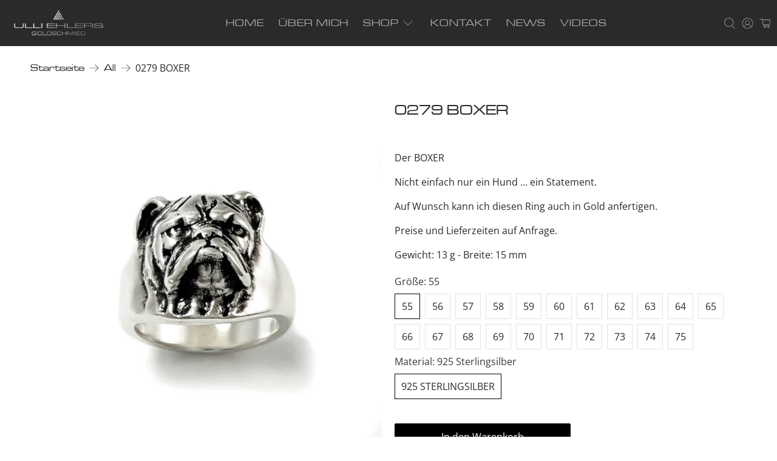

--- FILE ---
content_type: text/html; charset=utf-8
request_url: https://skull-jewels.com/products/0279-boxer
body_size: 114371
content:


 <!doctype html>
<html class="no-js no-touch" lang="de">
<head> <script id="usercentrics-cmp" async data-eu-mode="true" data-settings-id="hSUMuoriZc7TYN" src="https://app.eu.usercentrics.eu/browser-ui/latest/loader.js"></script> <script type="application/javascript" src="https://sdp.eu.usercentrics.eu/latest/uc-block.bundle.js"></script>
  
  
	<script id="pandectes-rules">   /* PANDECTES-GDPR: DO NOT MODIFY AUTO GENERATED CODE OF THIS SCRIPT */      window.PandectesSettings = {"store":{"plan":"basic","theme":"Flex-nourish - OMU","primaryLocale":"de","adminMode":false},"tsPublished":1683188922,"declaration":{"showPurpose":false,"showProvider":false,"showDateGenerated":true},"language":{"languageMode":"Single","fallbackLanguage":"de","languageDetection":"browser","languagesSupported":[]},"texts":{"managed":{"headerText":{"de":"Wir respektieren deine Privatsphäre"},"consentText":{"de":"Diese Website verwendet Cookies, um Ihnen das beste Erlebnis zu bieten."},"dismissButtonText":{"de":"Okay"},"linkText":{"de":"Mehr erfahren"},"imprintText":{"de":"Impressum"},"preferencesButtonText":{"de":"Einstellungen"},"allowButtonText":{"de":"Annehmen"},"denyButtonText":{"de":"Ablehnen"},"leaveSiteButtonText":{"de":"Diese Seite verlassen"},"cookiePolicyText":{"de":"Cookie-Richtlinie"},"preferencesPopupTitleText":{"de":"Einwilligungseinstellungen verwalten"},"preferencesPopupIntroText":{"de":"Wir verwenden Cookies, um die Funktionalität der Website zu optimieren, die Leistung zu analysieren und Ihnen ein personalisiertes Erlebnis zu bieten. Einige Cookies sind für den ordnungsgemäßen Betrieb der Website unerlässlich. Diese Cookies können nicht deaktiviert werden. In diesem Fenster können Sie Ihre Präferenzen für Cookies verwalten."},"preferencesPopupCloseButtonText":{"de":"Schließen"},"preferencesPopupAcceptAllButtonText":{"de":"Alles Akzeptieren"},"preferencesPopupRejectAllButtonText":{"de":"Alles ablehnen"},"preferencesPopupSaveButtonText":{"de":"Auswahl speichern"},"accessSectionTitleText":{"de":"Datenübertragbarkeit"},"accessSectionParagraphText":{"de":"Sie haben das Recht, jederzeit auf Ihre Daten zuzugreifen."},"rectificationSectionTitleText":{"de":"Datenberichtigung"},"rectificationSectionParagraphText":{"de":"Sie haben das Recht, die Aktualisierung Ihrer Daten zu verlangen, wann immer Sie dies für angemessen halten."},"erasureSectionTitleText":{"de":"Recht auf Vergessenwerden"},"erasureSectionParagraphText":{"de":"Sie haben das Recht, die Löschung aller Ihrer Daten zu verlangen. Danach können Sie nicht mehr auf Ihr Konto zugreifen."}},"categories":{"strictlyNecessaryCookiesTitleText":{"de":"Unbedingt erforderlich"},"functionalityCookiesTitleText":{"de":"Funktionale Cookies"},"performanceCookiesTitleText":{"de":"Performance-Cookies"},"targetingCookiesTitleText":{"de":"Targeting-Cookies"},"unclassifiedCookiesTitleText":{"de":"Unklassifizierte Cookies"},"strictlyNecessaryCookiesDescriptionText":{"de":"Diese Cookies sind unerlässlich, damit Sie sich auf der Website bewegen und ihre Funktionen nutzen können, z. B. den Zugriff auf sichere Bereiche der Website. Ohne diese Cookies kann die Website nicht richtig funktionieren."},"functionalityCookiesDescriptionText":{"de":"Diese Cookies ermöglichen es der Website, verbesserte Funktionalität und Personalisierung bereitzustellen. Sie können von uns oder von Drittanbietern gesetzt werden, deren Dienste wir auf unseren Seiten hinzugefügt haben. Wenn Sie diese Cookies nicht zulassen, funktionieren einige oder alle dieser Dienste möglicherweise nicht richtig."},"performanceCookiesDescriptionText":{"de":"Diese Cookies ermöglichen es uns, die Leistung unserer Website zu überwachen und zu verbessern. Sie ermöglichen es uns beispielsweise, Besuche zu zählen, Verkehrsquellen zu identifizieren und zu sehen, welche Teile der Website am beliebtesten sind."},"targetingCookiesDescriptionText":{"de":"Diese Cookies können von unseren Werbepartnern über unsere Website gesetzt werden. Sie können von diesen Unternehmen verwendet werden, um ein Profil Ihrer Interessen zu erstellen und Ihnen relevante Werbung auf anderen Websites anzuzeigen. Sie speichern keine direkten personenbezogenen Daten, sondern basieren auf der eindeutigen Identifizierung Ihres Browsers und Ihres Internetgeräts. Wenn Sie diese Cookies nicht zulassen, erleben Sie weniger zielgerichtete Werbung."},"unclassifiedCookiesDescriptionText":{"de":"Unklassifizierte Cookies sind Cookies, die wir gerade zusammen mit den Anbietern einzelner Cookies klassifizieren."}},"auto":{"declName":{"de":"Name"},"declPath":{"de":"Weg"},"declType":{"de":"Typ"},"declDomain":{"de":"Domain"},"declPurpose":{"de":"Zweck"},"declProvider":{"de":"Anbieter"},"declRetention":{"de":"Zurückbehaltung"},"declFirstParty":{"de":"First-party"},"declThirdParty":{"de":"Drittanbieter"},"declSeconds":{"de":"Sekunden"},"declMinutes":{"de":"Protokoll"},"declHours":{"de":"Std."},"declDays":{"de":"Tage"},"declMonths":{"de":"Monate"},"declYears":{"de":"Jahre"},"declSession":{"de":"Sitzung"},"cookiesDetailsText":{"de":"Cookie-Details"},"preferencesPopupAlwaysAllowedText":{"de":"Immer erlaubt"},"submitButton":{"de":"einreichen"},"submittingButton":{"de":"Senden..."},"cancelButton":{"de":"Abbrechen"},"guestsSupportInfoText":{"de":"Bitte loggen Sie sich mit Ihrem Kundenkonto ein, um fortzufahren."},"guestsSupportEmailPlaceholder":{"de":"E-Mail-Addresse"},"guestsSupportEmailValidationError":{"de":"Email ist ungültig"},"guestsSupportEmailSuccessTitle":{"de":"Vielen Dank für die Anfrage"},"guestsSupportEmailFailureTitle":{"de":"Ein Problem ist aufgetreten"},"guestsSupportEmailSuccessMessage":{"de":"Wenn Sie als Kunde dieses Shops registriert sind, erhalten Sie in Kürze eine E-Mail mit Anweisungen zum weiteren Vorgehen."},"guestsSupportEmailFailureMessage":{"de":"Ihre Anfrage wurde nicht übermittelt. Bitte versuchen Sie es erneut und wenn das Problem weiterhin besteht, wenden Sie sich an den Shop-Inhaber, um Hilfe zu erhalten."},"confirmationSuccessTitle":{"de":"Ihre Anfrage wurde bestätigt"},"confirmationFailureTitle":{"de":"Ein Problem ist aufgetreten"},"confirmationSuccessMessage":{"de":"Wir werden uns in Kürze zu Ihrem Anliegen bei Ihnen melden."},"confirmationFailureMessage":{"de":"Ihre Anfrage wurde nicht bestätigt. Bitte versuchen Sie es erneut und wenn das Problem weiterhin besteht, wenden Sie sich an den Ladenbesitzer, um Hilfe zu erhalten"},"consentSectionTitleText":{"de":"Ihre Cookie-Einwilligung"},"consentSectionNoConsentText":{"de":"Sie haben der Cookie-Richtlinie dieser Website nicht zugestimmt."},"consentSectionConsentedText":{"de":"Sie haben der Cookie-Richtlinie dieser Website zugestimmt am"},"consentStatus":{"de":"Einwilligungspräferenz"},"consentDate":{"de":"Zustimmungsdatum"},"consentId":{"de":"Einwilligungs-ID"},"consentSectionChangeConsentActionText":{"de":"Einwilligungspräferenz ändern"},"accessSectionGDPRRequestsActionText":{"de":"Anfragen betroffener Personen"},"accessSectionAccountInfoActionText":{"de":"persönliche Daten"},"accessSectionOrdersRecordsActionText":{"de":"Aufträge"},"accessSectionDownloadReportActionText":{"de":"Alles herunterladen"},"rectificationCommentPlaceholder":{"de":"Beschreiben Sie, was Sie aktualisieren möchten"},"rectificationCommentValidationError":{"de":"Kommentar ist erforderlich"},"rectificationSectionEditAccountActionText":{"de":"Fordern Sie ein Update an"},"erasureSectionRequestDeletionActionText":{"de":"Löschung personenbezogener Daten anfordern"}}},"library":{"previewMode":false,"fadeInTimeout":0,"defaultBlocked":7,"showLink":true,"showImprintLink":true,"enabled":true,"cookie":{"name":"_pandectes_gdpr","expiryDays":365,"secure":true},"dismissOnScroll":false,"dismissOnWindowClick":false,"dismissOnTimeout":false,"palette":{"popup":{"background":"#FFFFFF","backgroundForCalculations":{"a":1,"b":255,"g":255,"r":255},"text":"#000000"},"button":{"background":"transparent","backgroundForCalculations":{"a":1,"b":255,"g":255,"r":255},"text":"#000000","textForCalculation":{"a":1,"b":0,"g":0,"r":0},"border":"#000000"}},"content":{"href":"https://ulliehlers.myshopify.com/policies/privacy-policy","imprintHref":"https://skull-jewels.com/pages/impressum","close":"&#10005;","target":"","logo":"<img class=\"cc-banner-logo\" height=\"40\" width=\"40\" src=\"https://cdn.shopify.com/s/files/1/0470/9446/4670/t/12/assets/pandectes-logo.png?v=1682587525\" alt=\"Skull Jewels\" />"},"window":"<div role=\"dialog\" aria-live=\"polite\" aria-label=\"cookieconsent\" aria-describedby=\"cookieconsent:desc\" id=\"pandectes-banner\" class=\"cc-window-wrapper cc-bottom-left-wrapper\"><div class=\"pd-cookie-banner-window cc-window {{classes}}\"><!--googleoff: all-->{{children}}<!--googleon: all--></div></div>","compliance":{"opt-both":"<div class=\"cc-compliance cc-highlight\">{{deny}}{{allow}}</div>"},"type":"opt-both","layouts":{"basic":"{{logo}}{{messagelink}}{{compliance}}{{close}}"},"position":"bottom-left","theme":"wired","revokable":true,"animateRevokable":false,"revokableReset":false,"revokableLogoUrl":"https://cdn.shopify.com/s/files/1/0470/9446/4670/t/12/assets/pandectes-reopen-logo.png?v=1682587527","revokablePlacement":"bottom-left","revokableMarginHorizontal":15,"revokableMarginVertical":15,"static":false,"autoAttach":true,"hasTransition":true,"blacklistPage":[""]},"geolocation":{"brOnly":false,"caOnly":false,"euOnly":false,"jpOnly":false,"thOnly":false,"canadaOnly":false,"globalVisibility":true},"dsr":{"guestsSupport":false,"accessSectionDownloadReportAuto":false},"banner":{"resetTs":1682587524,"extraCss":"        .cc-banner-logo {max-width: 24em!important;}    @media(min-width: 768px) {.cc-window.cc-floating{max-width: 24em!important;width: 24em!important;}}    .cc-message, .cc-header, .cc-logo {text-align: left}    .cc-window-wrapper{z-index: 2147483647;}    .cc-window{z-index: 2147483647;font-family: inherit;}    .cc-header{font-family: inherit;}    .pd-cp-ui{font-family: inherit; background-color: #FFFFFF;color:#000000;}    .pd-cp-btn{}    input + .pd-cp-preferences-slider{background-color: rgba(0, 0, 0, 0.3)}    .pd-cp-scrolling-section::-webkit-scrollbar{background-color: rgba(0, 0, 0, 0.3)}    input:checked + .pd-cp-preferences-slider{background-color: rgba(0, 0, 0, 1)}    .pd-cp-scrolling-section::-webkit-scrollbar-thumb {background-color: rgba(0, 0, 0, 1)}    .pd-cp-ui-close{color:#000000;}    .pd-cp-preferences-slider:before{background-color: #FFFFFF}    .pd-cp-title:before {border-color: #000000!important}    .pd-cp-preferences-slider{background-color:#000000}    .pd-cp-toggle{color:#000000!important}    @media(max-width:699px) {.pd-cp-ui-close-top svg {fill: #000000}}    .pd-cp-toggle:hover,.pd-cp-toggle:visited,.pd-cp-toggle:active{color:#000000!important}    .pd-cookie-banner-window {box-shadow: 0 0 18px rgb(0 0 0 / 20%);}  ","customJavascript":null,"showPoweredBy":false,"isActive":false,"implicitSavePreferences":false,"cookieIcon":false,"blockBots":false,"showCookiesDetails":true,"cookiesBlockedByDefault":"7","hasTransition":true,"blockingPage":false,"showOnlyLandingPage":false,"leaveSiteUrl":"https://www.google.com","linkRespectStoreLang":false},"cookies":{"0":[{"name":"secure_customer_sig","domain":"skull-jewels.com","path":"/","provider":"Shopify","firstParty":true,"retention":"1 year(s)","expires":1,"unit":"declYears","purpose":{"de":"Used in connection with customer login."}},{"name":"cart_currency","domain":"skull-jewels.com","path":"/","provider":"Shopify","firstParty":true,"retention":"14 day(s)","expires":14,"unit":"declSession","purpose":{"de":"Used in connection with shopping cart."}},{"name":"_cmp_a","domain":".skull-jewels.com","path":"/","provider":"Shopify","firstParty":true,"retention":"24 hour(s)","expires":24,"unit":"declHours","purpose":{"de":"Used for managing customer privacy settings."}},{"name":"_shopify_tm","domain":".skull-jewels.com","path":"/","provider":"Shopify","firstParty":true,"retention":"30 minute(s)","expires":30,"unit":"declMinutes","purpose":{"de":"Used for managing customer privacy settings."}},{"name":"_shopify_tw","domain":".skull-jewels.com","path":"/","provider":"Shopify","firstParty":true,"retention":"14 day(s)","expires":14,"unit":"declSession","purpose":{"de":"Used for managing customer privacy settings."}},{"name":"cart_sig","domain":"skull-jewels.com","path":"/","provider":"Shopify","firstParty":true,"retention":"14 day(s)","expires":14,"unit":"declSession","purpose":{"de":"Used in connection with checkout."}},{"name":"keep_alive","domain":"skull-jewels.com","path":"/","provider":"Shopify","firstParty":true,"retention":"30 minute(s)","expires":30,"unit":"declMinutes","purpose":{"de":"Used in connection with buyer localization."}},{"name":"_tracking_consent","domain":".skull-jewels.com","path":"/","provider":"Shopify","firstParty":true,"retention":"1 year(s)","expires":1,"unit":"declYears","purpose":{"de":"Tracking preferences."}},{"name":"_secure_session_id","domain":"skull-jewels.com","path":"/","provider":"Shopify","firstParty":true,"retention":"24 hour(s)","expires":24,"unit":"declHours","purpose":{"de":"Used in connection with navigation through a storefront."}},{"name":"_shopify_m","domain":".skull-jewels.com","path":"/","provider":"Shopify","firstParty":true,"retention":"1 year(s)","expires":1,"unit":"declYears","purpose":{"de":"Used for managing customer privacy settings."}},{"name":"shopify_pay_redirect","domain":"skull-jewels.com","path":"/","provider":"Shopify","firstParty":true,"retention":"60 minute(s)","expires":60,"unit":"declMinutes","purpose":{"de":"Used in connection with checkout."}},{"name":"localization","domain":"skull-jewels.com","path":"/","provider":"Shopify","firstParty":true,"retention":"1 year(s)","expires":1,"unit":"declYears","purpose":{"de":"Shopify store localization"}}],"1":[{"name":"_hjSessionUser_3322727","domain":".skull-jewels.com","path":"/","provider":"Hotjar","firstParty":true,"retention":"1 year(s)","expires":1,"unit":"declYears","purpose":{"de":"Used by Hotjar to store a unique user ID."}},{"name":"_hjSession_3322727","domain":".skull-jewels.com","path":"/","provider":"Hotjar","firstParty":true,"retention":"30 minute(s)","expires":30,"unit":"declMinutes","purpose":{"de":"Used by Hotjar to provide functions across pages."}},{"name":"_hjSessionUser_3218103","domain":".skull-jewels.com","path":"/","provider":"Hotjar","firstParty":true,"retention":"1 year(s)","expires":1,"unit":"declYears","purpose":{"de":"Used by Hotjar to store a unique user ID."}},{"name":"_hjSession_3218103","domain":".skull-jewels.com","path":"/","provider":"Hotjar","firstParty":true,"retention":"30 minute(s)","expires":30,"unit":"declMinutes","purpose":{"de":"Used by Hotjar to provide functions across pages."}}],"2":[{"name":"_y","domain":".skull-jewels.com","path":"/","provider":"Shopify","firstParty":true,"retention":"1 year(s)","expires":1,"unit":"declYears","purpose":{"de":"Shopify analytics."}},{"name":"_s","domain":".skull-jewels.com","path":"/","provider":"Shopify","firstParty":true,"retention":"30 minute(s)","expires":30,"unit":"declMinutes","purpose":{"de":"Shopify analytics."}},{"name":"_shopify_y","domain":".skull-jewels.com","path":"/","provider":"Shopify","firstParty":true,"retention":"1 year(s)","expires":1,"unit":"declYears","purpose":{"de":"Shopify analytics."}},{"name":"_shopify_s","domain":".skull-jewels.com","path":"/","provider":"Shopify","firstParty":true,"retention":"30 minute(s)","expires":30,"unit":"declMinutes","purpose":{"de":"Shopify analytics."}},{"name":"_orig_referrer","domain":".skull-jewels.com","path":"/","provider":"Shopify","firstParty":true,"retention":"14 day(s)","expires":14,"unit":"declSession","purpose":{"de":"Tracks landing pages."}},{"name":"_gat_UA-126179864-7","domain":".skull-jewels.com","path":"/","provider":"Google","firstParty":true,"retention":"50 second(s)","expires":50,"unit":"declSeconds","purpose":{"de":"Cookie is placed by Google Analytics to filter requests from bots."}},{"name":"_landing_page","domain":".skull-jewels.com","path":"/","provider":"Shopify","firstParty":true,"retention":"14 day(s)","expires":14,"unit":"declSession","purpose":{"de":"Tracks landing pages."}},{"name":"_shopify_sa_t","domain":".skull-jewels.com","path":"/","provider":"Shopify","firstParty":true,"retention":"30 minute(s)","expires":30,"unit":"declMinutes","purpose":{"de":"Shopify analytics relating to marketing & referrals."}},{"name":"_gid","domain":".skull-jewels.com","path":"/","provider":"Google","firstParty":true,"retention":"24 hour(s)","expires":24,"unit":"declHours","purpose":{"de":"Cookie is placed by Google Analytics to count and track pageviews."}},{"name":"_ga_CTSQ2SH1DK","domain":".skull-jewels.com","path":"/","provider":"Google","firstParty":true,"retention":"1 year(s)","expires":1,"unit":"declYears","purpose":{"de":"Cookie is set by Google Analytics with unknown functionality"}},{"name":"_shopify_sa_p","domain":".skull-jewels.com","path":"/","provider":"Shopify","firstParty":true,"retention":"30 minute(s)","expires":30,"unit":"declMinutes","purpose":{"de":"Shopify analytics relating to marketing & referrals."}},{"name":"_ga","domain":".skull-jewels.com","path":"/","provider":"Google","firstParty":true,"retention":"1 year(s)","expires":1,"unit":"declYears","purpose":{"de":"Cookie is set by Google Analytics with unknown functionality"}}],"4":[],"8":[{"name":"_hjFirstSeen","domain":".skull-jewels.com","path":"/","provider":"Unknown","firstParty":true,"retention":"30 minute(s)","expires":30,"unit":"declMinutes","purpose":{"de":""}},{"name":"_hjIncludedInSessionSample_3322727","domain":".skull-jewels.com","path":"/","provider":"Unknown","firstParty":true,"retention":"2 minute(s)","expires":2,"unit":"declMinutes","purpose":{"de":""}},{"name":"_hjAbsoluteSessionInProgress","domain":".skull-jewels.com","path":"/","provider":"Unknown","firstParty":true,"retention":"30 minute(s)","expires":30,"unit":"declMinutes","purpose":{"de":""}},{"name":"_hjIncludedInSessionSample_3218103","domain":".skull-jewels.com","path":"/","provider":"Unknown","firstParty":true,"retention":"2 minute(s)","expires":2,"unit":"declMinutes","purpose":{"de":""}}]},"blocker":{"isActive":false,"googleConsentMode":{"id":"","analyticsId":"","isActive":false,"adStorageCategory":4,"analyticsStorageCategory":2,"personalizationStorageCategory":1,"functionalityStorageCategory":1,"customEvent":true,"securityStorageCategory":0,"redactData":true,"urlPassthrough":false},"facebookPixel":{"id":"","isActive":false,"ldu":false},"rakuten":{"isActive":false,"cmp":false,"ccpa":false},"gpcIsActive":false,"defaultBlocked":7,"patterns":{"whiteList":[],"blackList":{"1":[],"2":[],"4":[],"8":[]},"iframesWhiteList":[],"iframesBlackList":{"1":[],"2":[],"4":[],"8":[]},"beaconsWhiteList":[],"beaconsBlackList":{"1":[],"2":[],"4":[],"8":[]}}}}      !function(){"use strict";window.PandectesRules=window.PandectesRules||{},window.PandectesRules.manualBlacklist={1:[],2:[],4:[]},window.PandectesRules.blacklistedIFrames={1:[],2:[],4:[]},window.PandectesRules.blacklistedCss={1:[],2:[],4:[]},window.PandectesRules.blacklistedBeacons={1:[],2:[],4:[]};var e="javascript/blocked",t="_pandectes_gdpr";function r(e){return new RegExp(e.replace(/[/\\.+?$()]/g,"\\$&").replace("*","(.*)"))}var n=function(e){try{return JSON.parse(e)}catch(e){return!1}},a=function(e){var t=arguments.length>1&&void 0!==arguments[1]?arguments[1]:"log",r=new URLSearchParams(window.location.search);r.get("rules_debug")&&console[t]("PandectesRules: ".concat(e))};function s(e,t){var r=Object.keys(e);if(Object.getOwnPropertySymbols){var n=Object.getOwnPropertySymbols(e);t&&(n=n.filter((function(t){return Object.getOwnPropertyDescriptor(e,t).enumerable}))),r.push.apply(r,n)}return r}function i(e){for(var t=1;t<arguments.length;t++){var r=null!=arguments[t]?arguments[t]:{};t%2?s(Object(r),!0).forEach((function(t){o(e,t,r[t])})):Object.getOwnPropertyDescriptors?Object.defineProperties(e,Object.getOwnPropertyDescriptors(r)):s(Object(r)).forEach((function(t){Object.defineProperty(e,t,Object.getOwnPropertyDescriptor(r,t))}))}return e}function o(e,t,r){return t in e?Object.defineProperty(e,t,{value:r,enumerable:!0,configurable:!0,writable:!0}):e[t]=r,e}function c(e,t){return function(e){if(Array.isArray(e))return e}(e)||function(e,t){var r=null==e?null:"undefined"!=typeof Symbol&&e[Symbol.iterator]||e["@@iterator"];if(null==r)return;var n,a,s=[],i=!0,o=!1;try{for(r=r.call(e);!(i=(n=r.next()).done)&&(s.push(n.value),!t||s.length!==t);i=!0);}catch(e){o=!0,a=e}finally{try{i||null==r.return||r.return()}finally{if(o)throw a}}return s}(e,t)||u(e,t)||function(){throw new TypeError("Invalid attempt to destructure non-iterable instance.\nIn order to be iterable, non-array objects must have a [Symbol.iterator]() method.")}()}function l(e){return function(e){if(Array.isArray(e))return d(e)}(e)||function(e){if("undefined"!=typeof Symbol&&null!=e[Symbol.iterator]||null!=e["@@iterator"])return Array.from(e)}(e)||u(e)||function(){throw new TypeError("Invalid attempt to spread non-iterable instance.\nIn order to be iterable, non-array objects must have a [Symbol.iterator]() method.")}()}function u(e,t){if(e){if("string"==typeof e)return d(e,t);var r=Object.prototype.toString.call(e).slice(8,-1);return"Object"===r&&e.constructor&&(r=e.constructor.name),"Map"===r||"Set"===r?Array.from(e):"Arguments"===r||/^(?:Ui|I)nt(?:8|16|32)(?:Clamped)?Array$/.test(r)?d(e,t):void 0}}function d(e,t){(null==t||t>e.length)&&(t=e.length);for(var r=0,n=new Array(t);r<t;r++)n[r]=e[r];return n}var f="Pandectes"===window.navigator.userAgent;a("userAgent -> ".concat(window.navigator.userAgent.substring(0,50)));var p=function(){var e,r=arguments.length>0&&void 0!==arguments[0]?arguments[0]:t,a="; "+document.cookie,s=a.split("; "+r+"=");if(s.length<2)e={};else{var i=s.pop(),o=i.split(";");e=window.atob(o.shift())}var c=n(e);return!1!==c?c:e}(),g=window.PandectesSettings,h=g.banner.isActive,y=g.blocker.defaultBlocked,b=p&&null!==p.preferences&&void 0!==p.preferences?p.preferences:null,v=h?null===b?y:b:0,m={1:0==(1&v),2:0==(2&v),4:0==(4&v)},w=window.PandectesSettings.blocker.patterns,k=w.blackList,L=w.whiteList,P=w.iframesBlackList,C=w.iframesWhiteList,A=w.beaconsBlackList,S=w.beaconsWhiteList,_={blackList:[],whiteList:[],iframesBlackList:{1:[],2:[],4:[],8:[]},iframesWhiteList:[],beaconsBlackList:{1:[],2:[],4:[],8:[]},beaconsWhiteList:[]};[1,2,4].map((function(e){var t;m[e]||((t=_.blackList).push.apply(t,l(k[e].length?k[e].map(r):[])),_.iframesBlackList[e]=P[e].length?P[e].map(r):[],_.beaconsBlackList[e]=A[e].length?A[e].map(r):[])})),_.whiteList=L.length?L.map(r):[],_.iframesWhiteList=C.length?C.map(r):[],_.beaconsWhiteList=S.length?S.map(r):[];var B={scripts:[],iframes:{1:[],2:[],4:[]},beacons:{1:[],2:[],4:[]},css:{1:[],2:[],4:[]}},E=function(t,r){return t&&(!r||r!==e)&&(!_.blackList||_.blackList.some((function(e){return e.test(t)})))&&(!_.whiteList||_.whiteList.every((function(e){return!e.test(t)})))},O=function(e){var t=e.getAttribute("src");return _.blackList&&_.blackList.every((function(e){return!e.test(t)}))||_.whiteList&&_.whiteList.some((function(e){return e.test(t)}))},I=function(e,t){var r=_.iframesBlackList[t],n=_.iframesWhiteList;return e&&(!r||r.some((function(t){return t.test(e)})))&&(!n||n.every((function(t){return!t.test(e)})))},R=function(e,t){var r=_.beaconsBlackList[t],n=_.beaconsWhiteList;return e&&(!r||r.some((function(t){return t.test(e)})))&&(!n||n.every((function(t){return!t.test(e)})))},j=new MutationObserver((function(e){for(var t=0;t<e.length;t++)for(var r=e[t].addedNodes,n=0;n<r.length;n++){var a=r[n],s=a.dataset&&a.dataset.cookiecategory;if(1===a.nodeType&&"LINK"===a.tagName){var i=a.dataset&&a.dataset.href;if(i&&s)switch(s){case"functionality":case"C0001":B.css[1].push(i);break;case"performance":case"C0002":B.css[2].push(i);break;case"targeting":case"C0003":B.css[4].push(i)}}}})),x=new MutationObserver((function(t){for(var r=0;r<t.length;r++)for(var n=t[r].addedNodes,a=function(t){var r=n[t],a=r.src||r.dataset&&r.dataset.src,s=r.dataset&&r.dataset.cookiecategory;if(1===r.nodeType&&"IFRAME"===r.tagName){if(a){var i=!1;I(a,1)||"functionality"===s||"C0001"===s?(i=!0,B.iframes[1].push(a)):I(a,2)||"performance"===s||"C0002"===s?(i=!0,B.iframes[2].push(a)):(I(a,4)||"targeting"===s||"C0003"===s)&&(i=!0,B.iframes[4].push(a)),i&&(r.removeAttribute("src"),r.setAttribute("data-src",a))}}else if(1===r.nodeType&&"IMG"===r.tagName){if(a){var o=!1;R(a,1)?(o=!0,B.beacons[1].push(a)):R(a,2)?(o=!0,B.beacons[2].push(a)):R(a,4)&&(o=!0,B.beacons[4].push(a)),o&&(r.removeAttribute("src"),r.setAttribute("data-src",a))}}else if(1===r.nodeType&&"LINK"===r.tagName){var c=r.dataset&&r.dataset.href;if(c&&s)switch(s){case"functionality":case"C0001":B.css[1].push(c);break;case"performance":case"C0002":B.css[2].push(c);break;case"targeting":case"C0003":B.css[4].push(c)}}else if(1===r.nodeType&&"SCRIPT"===r.tagName){var l=r.type,u=!1;if(E(a,l))u=!0;else if(a&&s)switch(s){case"functionality":case"C0001":u=!0,window.PandectesRules.manualBlacklist[1].push(a);break;case"performance":case"C0002":u=!0,window.PandectesRules.manualBlacklist[2].push(a);break;case"targeting":case"C0003":u=!0,window.PandectesRules.manualBlacklist[4].push(a)}if(u){B.scripts.push([r,l]),r.type=e;r.addEventListener("beforescriptexecute",(function t(n){r.getAttribute("type")===e&&n.preventDefault(),r.removeEventListener("beforescriptexecute",t)})),r.parentElement&&r.parentElement.removeChild(r)}}},s=0;s<n.length;s++)a(s)})),T=document.createElement,N={src:Object.getOwnPropertyDescriptor(HTMLScriptElement.prototype,"src"),type:Object.getOwnPropertyDescriptor(HTMLScriptElement.prototype,"type")};window.PandectesRules.unblockCss=function(e){var t=B.css[e]||[];t.length&&a("Unblocking CSS for ".concat(e)),t.forEach((function(e){var t=document.querySelector('link[data-href^="'.concat(e,'"]'));t.removeAttribute("data-href"),t.href=e})),B.css[e]=[]},window.PandectesRules.unblockIFrames=function(e){var t=B.iframes[e]||[];t.length&&a("Unblocking IFrames for ".concat(e)),_.iframesBlackList[e]=[],t.forEach((function(e){var t=document.querySelector('iframe[data-src^="'.concat(e,'"]'));t.removeAttribute("data-src"),t.src=e})),B.iframes[e]=[]},window.PandectesRules.unblockBeacons=function(e){var t=B.beacons[e]||[];t.length&&a("Unblocking Beacons for ".concat(e)),_.beaconsBlackList[e]=[],t.forEach((function(e){var t=document.querySelector('img[data-src^="'.concat(e,'"]'));t.removeAttribute("data-src"),t.src=e})),B.beacons[e]=[]},window.PandectesRules.unblock=function(t){t.length<1?(_.blackList=[],_.whiteList=[],_.iframesBlackList=[],_.iframesWhiteList=[]):(_.blackList&&(_.blackList=_.blackList.filter((function(e){return t.every((function(t){return"string"==typeof t?!e.test(t):t instanceof RegExp?e.toString()!==t.toString():void 0}))}))),_.whiteList&&(_.whiteList=[].concat(l(_.whiteList),l(t.map((function(e){if("string"==typeof e){var t=".*"+r(e)+".*";if(_.whiteList.every((function(e){return e.toString()!==t.toString()})))return new RegExp(t)}else if(e instanceof RegExp&&_.whiteList.every((function(t){return t.toString()!==e.toString()})))return e;return null})).filter(Boolean)))));for(var n=document.querySelectorAll('script[type="'.concat(e,'"]')),s=0;s<n.length;s++){var i=n[s];O(i)&&(B.scripts.push([i,"application/javascript"]),i.parentElement.removeChild(i))}var o=0;l(B.scripts).forEach((function(e,t){var r=c(e,2),n=r[0],a=r[1];if(O(n)){for(var s=document.createElement("script"),i=0;i<n.attributes.length;i++){var l=n.attributes[i];"src"!==l.name&&"type"!==l.name&&s.setAttribute(l.name,n.attributes[i].value)}s.setAttribute("src",n.src),s.setAttribute("type",a||"application/javascript"),document.head.appendChild(s),B.scripts.splice(t-o,1),o++}})),0==_.blackList.length&&0===_.iframesBlackList[1].length&&0===_.iframesBlackList[2].length&&0===_.iframesBlackList[4].length&&0===_.beaconsBlackList[1].length&&0===_.beaconsBlackList[2].length&&0===_.beaconsBlackList[4].length&&(a("Disconnecting observers"),x.disconnect(),j.disconnect())};var D=window.PandectesSettings.blocker,M=setInterval((function(){window.Shopify&&(clearInterval(M),window.Shopify.loadFeatures&&window.Shopify.loadFeatures([{name:"consent-tracking-api",version:"0.1"}],(function(e){if(e)a("CustomerPrivacy API -> failed to load","warning");else if(a("CustomerPrivacy API -> loaded successfully"),(f||(0==(2&v)||0==(4&v)))&&window.Shopify.customerPrivacy.setTrackingConsent(!0,(function(e){e&&e.error?a("CustomerPrivacy API -> failed to allow tracking","error"):a("CustomerPrivacy API (Rules) -> tracking allowed")})),D.gpcIsActive&&"CCPA"===window.Shopify.customerPrivacy.getRegulation()){var t=navigator.globalPrivacyControl;void 0!==t?window.Shopify.customerPrivacy.setCCPAConsent(!t,(function(e){e&&e.error?a("CustomerPrivacy API -> failed to set CCPA consent","error"):a("CustomerPrivacy API (Rules) -> CCPA data sell "+(t?"disallowed":"allowed"))})):a("navigator.globalPrivacyControl is not set")}})))}),10),W=window.PandectesSettings,z=W.banner.isActive,F=W.blocker.googleConsentMode,U=F.isActive,q=F.customEvent,H=F.redactData,$=F.urlPassthrough,G=F.adStorageCategory,K=F.analyticsStorageCategory,J=F.functionalityStorageCategory,Y=F.personalizationStorageCategory,Q=F.securityStorageCategory;function V(){window.dataLayer.push(arguments)}window.dataLayer=window.dataLayer||[];var X,Z,ee={hasInitialized:!1,ads_data_redaction:!1,url_passthrough:!1,storage:{ad_storage:"granted",analytics_storage:"granted",functionality_storage:"granted",personalization_storage:"granted",security_storage:"granted",wait_for_update:500}};if(z&&U){var te=0==(v&G)?"granted":"denied",re=0==(v&K)?"granted":"denied",ne=0==(v&J)?"granted":"denied",ae=0==(v&Y)?"granted":"denied",se=0==(v&Q)?"granted":"denied";ee.hasInitialized=!0,ee.ads_data_redaction="denied"===te&&H,ee.url_passthrough=$,ee.storage.ad_storage=te,ee.storage.analytics_storage=re,ee.storage.functionality_storage=ne,ee.storage.personalization_storage=ae,ee.storage.security_storage=se,ee.ads_data_redaction&&V("set","ads_data_redaction",ee.ads_data_redaction),ee.url_passthrough&&V("set","url_passthrough",ee.url_passthrough),V("consent","default",ee.storage),q&&(Z=7===(X=v)?"deny":0===X?"allow":"mixed",window.dataLayer.push({event:"Pandectes_Consent_Update",pandectes_status:Z,pandectes_categories:{C0000:"allow",C0001:m[1]?"allow":"deny",C0002:m[2]?"allow":"deny",C0003:m[4]?"allow":"deny"}})),a("Google consent mode initialized")}window.PandectesRules.gcm=ee;var ie=window.PandectesSettings,oe=ie.banner.isActive,ce=ie.blocker.isActive;a("Blocker -> "+(ce?"Active":"Inactive")),a("Banner -> "+(oe?"Active":"Inactive")),a("ActualPrefs -> "+v);var le=null===b&&/\/checkouts\//.test(window.location.pathname);0!==v&&!1===f&&ce&&!le?(a("Blocker will execute"),document.createElement=function(){for(var t=arguments.length,r=new Array(t),n=0;n<t;n++)r[n]=arguments[n];if("script"!==r[0].toLowerCase())return T.bind?T.bind(document).apply(void 0,r):T;var a=T.bind(document).apply(void 0,r);try{Object.defineProperties(a,{src:i(i({},N.src),{},{set:function(t){E(t,a.type)&&N.type.set.call(this,e),N.src.set.call(this,t)}}),type:i(i({},N.type),{},{get:function(){var t=N.type.get.call(this);return t===e||E(this.src,t)?null:t},set:function(t){var r=E(a.src,a.type)?e:t;N.type.set.call(this,r)}})}),a.setAttribute=function(t,r){if("type"===t){var n=E(a.src,a.type)?e:r;N.type.set.call(a,n)}else"src"===t?(E(r,a.type)&&N.type.set.call(a,e),N.src.set.call(a,r)):HTMLScriptElement.prototype.setAttribute.call(a,t,r)}}catch(e){console.warn("Yett: unable to prevent script execution for script src ",a.src,".\n",'A likely cause would be because you are using a third-party browser extension that monkey patches the "document.createElement" function.')}return a},x.observe(document.documentElement,{childList:!0,subtree:!0}),j.observe(document.documentElement,{childList:!0,subtree:!0})):a("Blocker will not execute")}();
</script>
<!-- Google Tag Manager -->
<script>(function(w,d,s,l,i){w[l]=w[l]||[];w[l].push({'gtm.start':
new Date().getTime(),event:'gtm.js'});var f=d.getElementsByTagName(s)[0],
j=d.createElement(s),dl=l!='dataLayer'?'&l='+l:'';j.async=true;j.src=
'https://www.googletagmanager.com/gtm.js?id='+i+dl;f.parentNode.insertBefore(j,f);
})(window,document,'script','dataLayer','GTM-5MFPSSW');</script>
<!-- End Google Tag Manager --> <meta charset="utf-8"> <meta http-equiv="cleartype" content="on"> <meta name="robots" content="index,follow"> <meta name="viewport" content="width=device-width,initial-scale=1"> <meta name="theme-color" content="#ffffff"> <link rel="canonical" href="https://skull-jewels.com/products/0279-boxer"><title>BOXER - Skull Jewels</title> <!-- DNS prefetches --> <link rel="dns-prefetch" href="https://cdn.shopify.com"> <link rel="dns-prefetch" href="https://fonts.shopify.com"> <link rel="dns-prefetch" href="https://monorail-edge.shopifysvc.com"> <link rel="dns-prefetch" href="https://ajax.googleapis.com"> <!-- Preconnects --> <link rel="preconnect" href="https://cdn.shopify.com" crossorigin> <link rel="preconnect" href="https://fonts.shopify.com" crossorigin> <link rel="preconnect" href="https://monorail-edge.shopifysvc.com"> <link rel="preconnect" href="https://ajax.googleapis.com"> <!-- Preloads --> <!-- Preload CSS --> <link rel="preload" href="//skull-jewels.com/cdn/shop/t/12/assets/fancybox.css?v=30466120580444283401654000418" as="style"> <link rel="preload" href="//skull-jewels.com/cdn/shop/t/12/assets/styles.css?v=106353489542545235931762761286" as="style"> <!-- Preload JS --> <link rel="preload" href="https://ajax.googleapis.com/ajax/libs/jquery/3.6.0/jquery.min.js" as="script"> <link rel="preload" href="//skull-jewels.com/cdn/shop/t/12/assets/vendors.js?v=11282825012671617991654000424" as="script"> <link rel="preload" href="//skull-jewels.com/cdn/shop/t/12/assets/utilities.js?v=100900587288383393751654000423" as="script"> <link rel="preload" href="//skull-jewels.com/cdn/shop/t/12/assets/app.js?v=136027531017419800571654000457" as="script"> <!-- CSS for Flex --> <link rel="stylesheet" href="//skull-jewels.com/cdn/shop/t/12/assets/fancybox.css?v=30466120580444283401654000418"> <link rel="stylesheet" href="//skull-jewels.com/cdn/shop/t/12/assets/styles.css?v=106353489542545235931762761286"> <script>
    window.PXUTheme = window.PXUTheme || {};
    window.PXUTheme.version = '3.1.1';
    window.PXUTheme.name = 'Flex';</script> <script>
    

window.PXUTheme = window.PXUTheme || {};


window.PXUTheme.info = {
  name: 'Flex',
  version: '3.0.0'
}


window.PXUTheme.currency = {};
window.PXUTheme.currency.show_multiple_currencies = false;
window.PXUTheme.currency.presentment_currency = "EUR";
window.PXUTheme.currency.default_currency = "EUR";
window.PXUTheme.currency.display_format = "money_with_currency_format";
window.PXUTheme.currency.money_format = "€{{amount_with_comma_separator}} EUR";
window.PXUTheme.currency.money_format_no_currency = "€{{amount_with_comma_separator}}";
window.PXUTheme.currency.money_format_currency = "€{{amount_with_comma_separator}} EUR";
window.PXUTheme.currency.native_multi_currency = false;
window.PXUTheme.currency.iso_code = "EUR";
window.PXUTheme.currency.symbol = "€";



window.PXUTheme.allCountryOptionTags = "\u003coption value=\"Germany\" data-provinces=\"[]\"\u003eDeutschland\u003c\/option\u003e\n\u003coption value=\"Austria\" data-provinces=\"[]\"\u003eÖsterreich\u003c\/option\u003e\n\u003coption value=\"Netherlands\" data-provinces=\"[]\"\u003eNiederlande\u003c\/option\u003e\n\u003coption value=\"Switzerland\" data-provinces=\"[]\"\u003eSchweiz\u003c\/option\u003e\n\u003coption value=\"---\" data-provinces=\"[]\"\u003e---\u003c\/option\u003e\n\u003coption value=\"Egypt\" data-provinces=\"[[\u0026quot;6th of October\u0026quot;,\u0026quot;6. Oktober\u0026quot;],[\u0026quot;Al Sharqia\u0026quot;,\u0026quot;asch-Scharqiyya\u0026quot;],[\u0026quot;Alexandria\u0026quot;,\u0026quot;al-Iskandariyya\u0026quot;],[\u0026quot;Aswan\u0026quot;,\u0026quot;Aswan\u0026quot;],[\u0026quot;Asyut\u0026quot;,\u0026quot;Asyut\u0026quot;],[\u0026quot;Beheira\u0026quot;,\u0026quot;al-Buhaira\u0026quot;],[\u0026quot;Beni Suef\u0026quot;,\u0026quot;Bani Suwaif\u0026quot;],[\u0026quot;Cairo\u0026quot;,\u0026quot;al-Qahira\u0026quot;],[\u0026quot;Dakahlia\u0026quot;,\u0026quot;ad-Daqahliyya\u0026quot;],[\u0026quot;Damietta\u0026quot;,\u0026quot;Dumyat\u0026quot;],[\u0026quot;Faiyum\u0026quot;,\u0026quot;al-Fayyum\u0026quot;],[\u0026quot;Gharbia\u0026quot;,\u0026quot;al-Gharbiyya\u0026quot;],[\u0026quot;Giza\u0026quot;,\u0026quot;al-Dschiza\u0026quot;],[\u0026quot;Helwan\u0026quot;,\u0026quot;Helwan\u0026quot;],[\u0026quot;Ismailia\u0026quot;,\u0026quot;Ismailia\u0026quot;],[\u0026quot;Kafr el-Sheikh\u0026quot;,\u0026quot;Kafr asch-Schaich\u0026quot;],[\u0026quot;Luxor\u0026quot;,\u0026quot;al-Uqsur\u0026quot;],[\u0026quot;Matrouh\u0026quot;,\u0026quot;Matruh\u0026quot;],[\u0026quot;Minya\u0026quot;,\u0026quot;al-Minya\u0026quot;],[\u0026quot;Monufia\u0026quot;,\u0026quot;al-Minufiyya\u0026quot;],[\u0026quot;New Valley\u0026quot;,\u0026quot;al-Wadi al-dschadid\u0026quot;],[\u0026quot;North Sinai\u0026quot;,\u0026quot;Schimal Sina\u0026quot;],[\u0026quot;Port Said\u0026quot;,\u0026quot;Port Said\u0026quot;],[\u0026quot;Qalyubia\u0026quot;,\u0026quot;al-Qalyubiyya\u0026quot;],[\u0026quot;Qena\u0026quot;,\u0026quot;Qina\u0026quot;],[\u0026quot;Red Sea\u0026quot;,\u0026quot;al-Bahr al-ahmar\u0026quot;],[\u0026quot;Sohag\u0026quot;,\u0026quot;Sauhadsch\u0026quot;],[\u0026quot;South Sinai\u0026quot;,\u0026quot;Dschanub Sina\u0026quot;],[\u0026quot;Suez\u0026quot;,\u0026quot;as-Suwais\u0026quot;]]\"\u003eÄgypten\u003c\/option\u003e\n\u003coption value=\"Equatorial Guinea\" data-provinces=\"[]\"\u003eÄquatorialguinea\u003c\/option\u003e\n\u003coption value=\"Ethiopia\" data-provinces=\"[]\"\u003eÄthiopien\u003c\/option\u003e\n\u003coption value=\"Afghanistan\" data-provinces=\"[]\"\u003eAfghanistan\u003c\/option\u003e\n\u003coption value=\"Aland Islands\" data-provinces=\"[]\"\u003eÅlandinseln\u003c\/option\u003e\n\u003coption value=\"Albania\" data-provinces=\"[]\"\u003eAlbanien\u003c\/option\u003e\n\u003coption value=\"Algeria\" data-provinces=\"[]\"\u003eAlgerien\u003c\/option\u003e\n\u003coption value=\"United States Minor Outlying Islands\" data-provinces=\"[]\"\u003eAmerikanische Überseeinseln\u003c\/option\u003e\n\u003coption value=\"Andorra\" data-provinces=\"[]\"\u003eAndorra\u003c\/option\u003e\n\u003coption value=\"Angola\" data-provinces=\"[]\"\u003eAngola\u003c\/option\u003e\n\u003coption value=\"Anguilla\" data-provinces=\"[]\"\u003eAnguilla\u003c\/option\u003e\n\u003coption value=\"Antigua And Barbuda\" data-provinces=\"[]\"\u003eAntigua und Barbuda\u003c\/option\u003e\n\u003coption value=\"Argentina\" data-provinces=\"[[\u0026quot;Buenos Aires\u0026quot;,\u0026quot;Provinz Buenos Aires\u0026quot;],[\u0026quot;Catamarca\u0026quot;,\u0026quot;Provinz Catamarca\u0026quot;],[\u0026quot;Chaco\u0026quot;,\u0026quot;Provinz Chaco\u0026quot;],[\u0026quot;Chubut\u0026quot;,\u0026quot;Provinz Chubut\u0026quot;],[\u0026quot;Ciudad Autónoma de Buenos Aires\u0026quot;,\u0026quot;Autonome Stadt Buenos Aires\u0026quot;],[\u0026quot;Corrientes\u0026quot;,\u0026quot;Provinz Corrientes\u0026quot;],[\u0026quot;Córdoba\u0026quot;,\u0026quot;Córdoba\u0026quot;],[\u0026quot;Entre Ríos\u0026quot;,\u0026quot;Entre Ríos\u0026quot;],[\u0026quot;Formosa\u0026quot;,\u0026quot;Provinz Formosa\u0026quot;],[\u0026quot;Jujuy\u0026quot;,\u0026quot;Provinz Jujuy\u0026quot;],[\u0026quot;La Pampa\u0026quot;,\u0026quot;Provinz La Pampa\u0026quot;],[\u0026quot;La Rioja\u0026quot;,\u0026quot;Provinz La Rioja\u0026quot;],[\u0026quot;Mendoza\u0026quot;,\u0026quot;Provinz Mendoza\u0026quot;],[\u0026quot;Misiones\u0026quot;,\u0026quot;Misiones\u0026quot;],[\u0026quot;Neuquén\u0026quot;,\u0026quot;Provinz Neuquén\u0026quot;],[\u0026quot;Río Negro\u0026quot;,\u0026quot;Provinz Río Negro\u0026quot;],[\u0026quot;Salta\u0026quot;,\u0026quot;Provinz Salta\u0026quot;],[\u0026quot;San Juan\u0026quot;,\u0026quot;Provinz San Juan\u0026quot;],[\u0026quot;San Luis\u0026quot;,\u0026quot;Provinz San Luis\u0026quot;],[\u0026quot;Santa Cruz\u0026quot;,\u0026quot;Provinz Santa Cruz\u0026quot;],[\u0026quot;Santa Fe\u0026quot;,\u0026quot;Provinz Santa Fe\u0026quot;],[\u0026quot;Santiago Del Estero\u0026quot;,\u0026quot;Santiago del Estero (Provinz)\u0026quot;],[\u0026quot;Tierra Del Fuego\u0026quot;,\u0026quot;Provinz Tierra del Fuego\u0026quot;],[\u0026quot;Tucumán\u0026quot;,\u0026quot;Provinz Tucumán\u0026quot;]]\"\u003eArgentinien\u003c\/option\u003e\n\u003coption value=\"Armenia\" data-provinces=\"[]\"\u003eArmenien\u003c\/option\u003e\n\u003coption value=\"Aruba\" data-provinces=\"[]\"\u003eAruba\u003c\/option\u003e\n\u003coption value=\"Ascension Island\" data-provinces=\"[]\"\u003eAscension\u003c\/option\u003e\n\u003coption value=\"Azerbaijan\" data-provinces=\"[]\"\u003eAserbaidschan\u003c\/option\u003e\n\u003coption value=\"Australia\" data-provinces=\"[[\u0026quot;Australian Capital Territory\u0026quot;,\u0026quot;Australian Capital Territory\u0026quot;],[\u0026quot;New South Wales\u0026quot;,\u0026quot;New South Wales\u0026quot;],[\u0026quot;Northern Territory\u0026quot;,\u0026quot;Northern Territory\u0026quot;],[\u0026quot;Queensland\u0026quot;,\u0026quot;Queensland\u0026quot;],[\u0026quot;South Australia\u0026quot;,\u0026quot;South Australia\u0026quot;],[\u0026quot;Tasmania\u0026quot;,\u0026quot;Tasmanien\u0026quot;],[\u0026quot;Victoria\u0026quot;,\u0026quot;Victoria\u0026quot;],[\u0026quot;Western Australia\u0026quot;,\u0026quot;Western Australia\u0026quot;]]\"\u003eAustralien\u003c\/option\u003e\n\u003coption value=\"Bahamas\" data-provinces=\"[]\"\u003eBahamas\u003c\/option\u003e\n\u003coption value=\"Bahrain\" data-provinces=\"[]\"\u003eBahrain\u003c\/option\u003e\n\u003coption value=\"Bangladesh\" data-provinces=\"[]\"\u003eBangladesch\u003c\/option\u003e\n\u003coption value=\"Barbados\" data-provinces=\"[]\"\u003eBarbados\u003c\/option\u003e\n\u003coption value=\"Belarus\" data-provinces=\"[]\"\u003eBelarus\u003c\/option\u003e\n\u003coption value=\"Belgium\" data-provinces=\"[]\"\u003eBelgien\u003c\/option\u003e\n\u003coption value=\"Belize\" data-provinces=\"[]\"\u003eBelize\u003c\/option\u003e\n\u003coption value=\"Benin\" data-provinces=\"[]\"\u003eBenin\u003c\/option\u003e\n\u003coption value=\"Bermuda\" data-provinces=\"[]\"\u003eBermuda\u003c\/option\u003e\n\u003coption value=\"Bhutan\" data-provinces=\"[]\"\u003eBhutan\u003c\/option\u003e\n\u003coption value=\"Bolivia\" data-provinces=\"[]\"\u003eBolivien\u003c\/option\u003e\n\u003coption value=\"Bosnia And Herzegovina\" data-provinces=\"[]\"\u003eBosnien und Herzegowina\u003c\/option\u003e\n\u003coption value=\"Botswana\" data-provinces=\"[]\"\u003eBotsuana\u003c\/option\u003e\n\u003coption value=\"Brazil\" data-provinces=\"[[\u0026quot;Acre\u0026quot;,\u0026quot;Acre\u0026quot;],[\u0026quot;Alagoas\u0026quot;,\u0026quot;Alagoas\u0026quot;],[\u0026quot;Amapá\u0026quot;,\u0026quot;Amapá\u0026quot;],[\u0026quot;Amazonas\u0026quot;,\u0026quot;Amazonas\u0026quot;],[\u0026quot;Bahia\u0026quot;,\u0026quot;Bahia\u0026quot;],[\u0026quot;Ceará\u0026quot;,\u0026quot;Ceará\u0026quot;],[\u0026quot;Distrito Federal\u0026quot;,\u0026quot;Bundesdistrikt von Brasilien\u0026quot;],[\u0026quot;Espírito Santo\u0026quot;,\u0026quot;Espírito Santo\u0026quot;],[\u0026quot;Goiás\u0026quot;,\u0026quot;Goiás\u0026quot;],[\u0026quot;Maranhão\u0026quot;,\u0026quot;Maranhão\u0026quot;],[\u0026quot;Mato Grosso\u0026quot;,\u0026quot;Mato Grosso\u0026quot;],[\u0026quot;Mato Grosso do Sul\u0026quot;,\u0026quot;Mato Grosso do Sul\u0026quot;],[\u0026quot;Minas Gerais\u0026quot;,\u0026quot;Minas Gerais\u0026quot;],[\u0026quot;Paraná\u0026quot;,\u0026quot;Paraná\u0026quot;],[\u0026quot;Paraíba\u0026quot;,\u0026quot;Paraíba\u0026quot;],[\u0026quot;Pará\u0026quot;,\u0026quot;Pará\u0026quot;],[\u0026quot;Pernambuco\u0026quot;,\u0026quot;Pernambuco\u0026quot;],[\u0026quot;Piauí\u0026quot;,\u0026quot;Piauí\u0026quot;],[\u0026quot;Rio Grande do Norte\u0026quot;,\u0026quot;Rio Grande do Norte\u0026quot;],[\u0026quot;Rio Grande do Sul\u0026quot;,\u0026quot;Rio Grande do Sul\u0026quot;],[\u0026quot;Rio de Janeiro\u0026quot;,\u0026quot;Rio de Janeiro\u0026quot;],[\u0026quot;Rondônia\u0026quot;,\u0026quot;Rondônia\u0026quot;],[\u0026quot;Roraima\u0026quot;,\u0026quot;Roraima\u0026quot;],[\u0026quot;Santa Catarina\u0026quot;,\u0026quot;Santa Catarina\u0026quot;],[\u0026quot;Sergipe\u0026quot;,\u0026quot;Sergipe\u0026quot;],[\u0026quot;São Paulo\u0026quot;,\u0026quot;São Paulo\u0026quot;],[\u0026quot;Tocantins\u0026quot;,\u0026quot;Tocantins\u0026quot;]]\"\u003eBrasilien\u003c\/option\u003e\n\u003coption value=\"Virgin Islands, British\" data-provinces=\"[]\"\u003eBritische Jungferninseln\u003c\/option\u003e\n\u003coption value=\"British Indian Ocean Territory\" data-provinces=\"[]\"\u003eBritisches Territorium im Indischen Ozean\u003c\/option\u003e\n\u003coption value=\"Brunei\" data-provinces=\"[]\"\u003eBrunei Darussalam\u003c\/option\u003e\n\u003coption value=\"Bulgaria\" data-provinces=\"[]\"\u003eBulgarien\u003c\/option\u003e\n\u003coption value=\"Burkina Faso\" data-provinces=\"[]\"\u003eBurkina Faso\u003c\/option\u003e\n\u003coption value=\"Burundi\" data-provinces=\"[]\"\u003eBurundi\u003c\/option\u003e\n\u003coption value=\"Cape Verde\" data-provinces=\"[]\"\u003eCabo Verde\u003c\/option\u003e\n\u003coption value=\"Chile\" data-provinces=\"[[\u0026quot;Antofagasta\u0026quot;,\u0026quot;Región de Antofagasta\u0026quot;],[\u0026quot;Araucanía\u0026quot;,\u0026quot;Región de la Araucanía\u0026quot;],[\u0026quot;Arica and Parinacota\u0026quot;,\u0026quot;Región de Arica y Parinacota\u0026quot;],[\u0026quot;Atacama\u0026quot;,\u0026quot;Región de Atacama\u0026quot;],[\u0026quot;Aysén\u0026quot;,\u0026quot;Región de Aysén\u0026quot;],[\u0026quot;Biobío\u0026quot;,\u0026quot;Región del Bío-Bío\u0026quot;],[\u0026quot;Coquimbo\u0026quot;,\u0026quot;Región de Coquimbo\u0026quot;],[\u0026quot;Los Lagos\u0026quot;,\u0026quot;Región de los Lagos\u0026quot;],[\u0026quot;Los Ríos\u0026quot;,\u0026quot;Región de Los Ríos\u0026quot;],[\u0026quot;Magallanes\u0026quot;,\u0026quot;Región de Magallanes y de la Antártica Chilena\u0026quot;],[\u0026quot;Maule\u0026quot;,\u0026quot;Región del Maule\u0026quot;],[\u0026quot;O\u0026#39;Higgins\u0026quot;,\u0026quot;Región del Libertador General Bernardo O’Higgins\u0026quot;],[\u0026quot;Santiago\u0026quot;,\u0026quot;Región Metropolitana de Santiago\u0026quot;],[\u0026quot;Tarapacá\u0026quot;,\u0026quot;Región de Tarapacá\u0026quot;],[\u0026quot;Valparaíso\u0026quot;,\u0026quot;Región de Valparaíso\u0026quot;],[\u0026quot;Ñuble\u0026quot;,\u0026quot;Región de Ñuble\u0026quot;]]\"\u003eChile\u003c\/option\u003e\n\u003coption value=\"China\" data-provinces=\"[[\u0026quot;Anhui\u0026quot;,\u0026quot;Anhui\u0026quot;],[\u0026quot;Beijing\u0026quot;,\u0026quot;Peking\u0026quot;],[\u0026quot;Chongqing\u0026quot;,\u0026quot;Chongqing\u0026quot;],[\u0026quot;Fujian\u0026quot;,\u0026quot;Fujian\u0026quot;],[\u0026quot;Gansu\u0026quot;,\u0026quot;Gansu\u0026quot;],[\u0026quot;Guangdong\u0026quot;,\u0026quot;Guangdong\u0026quot;],[\u0026quot;Guangxi\u0026quot;,\u0026quot;Guangxi\u0026quot;],[\u0026quot;Guizhou\u0026quot;,\u0026quot;Guizhou\u0026quot;],[\u0026quot;Hainan\u0026quot;,\u0026quot;Hainan\u0026quot;],[\u0026quot;Hebei\u0026quot;,\u0026quot;Hebei\u0026quot;],[\u0026quot;Heilongjiang\u0026quot;,\u0026quot;Heilongjiang\u0026quot;],[\u0026quot;Henan\u0026quot;,\u0026quot;Henan\u0026quot;],[\u0026quot;Hubei\u0026quot;,\u0026quot;Hubei\u0026quot;],[\u0026quot;Hunan\u0026quot;,\u0026quot;Hunan\u0026quot;],[\u0026quot;Inner Mongolia\u0026quot;,\u0026quot;Innere Mongolei\u0026quot;],[\u0026quot;Jiangsu\u0026quot;,\u0026quot;Jiangsu\u0026quot;],[\u0026quot;Jiangxi\u0026quot;,\u0026quot;Jiangxi\u0026quot;],[\u0026quot;Jilin\u0026quot;,\u0026quot;Jilin\u0026quot;],[\u0026quot;Liaoning\u0026quot;,\u0026quot;Liaoning\u0026quot;],[\u0026quot;Ningxia\u0026quot;,\u0026quot;Ningxia\u0026quot;],[\u0026quot;Qinghai\u0026quot;,\u0026quot;Qinghai\u0026quot;],[\u0026quot;Shaanxi\u0026quot;,\u0026quot;Shaanxi\u0026quot;],[\u0026quot;Shandong\u0026quot;,\u0026quot;Shandong\u0026quot;],[\u0026quot;Shanghai\u0026quot;,\u0026quot;Shanghai\u0026quot;],[\u0026quot;Shanxi\u0026quot;,\u0026quot;Shanxi\u0026quot;],[\u0026quot;Sichuan\u0026quot;,\u0026quot;Sichuan\u0026quot;],[\u0026quot;Tianjin\u0026quot;,\u0026quot;Tianjin\u0026quot;],[\u0026quot;Xinjiang\u0026quot;,\u0026quot;Xinjiang\u0026quot;],[\u0026quot;Xizang\u0026quot;,\u0026quot;Autonomes Gebiet Tibet\u0026quot;],[\u0026quot;Yunnan\u0026quot;,\u0026quot;Yunnan\u0026quot;],[\u0026quot;Zhejiang\u0026quot;,\u0026quot;Zhejiang\u0026quot;]]\"\u003eChina\u003c\/option\u003e\n\u003coption value=\"Cook Islands\" data-provinces=\"[]\"\u003eCookinseln\u003c\/option\u003e\n\u003coption value=\"Costa Rica\" data-provinces=\"[[\u0026quot;Alajuela\u0026quot;,\u0026quot;Provinz Alajuela\u0026quot;],[\u0026quot;Cartago\u0026quot;,\u0026quot;Provinz Cartago\u0026quot;],[\u0026quot;Guanacaste\u0026quot;,\u0026quot;Provinz Guanacaste\u0026quot;],[\u0026quot;Heredia\u0026quot;,\u0026quot;Provinz Heredia\u0026quot;],[\u0026quot;Limón\u0026quot;,\u0026quot;Provinz Limón\u0026quot;],[\u0026quot;Puntarenas\u0026quot;,\u0026quot;Provinz Puntarenas\u0026quot;],[\u0026quot;San José\u0026quot;,\u0026quot;Provinz San José\u0026quot;]]\"\u003eCosta Rica\u003c\/option\u003e\n\u003coption value=\"Curaçao\" data-provinces=\"[]\"\u003eCuraçao\u003c\/option\u003e\n\u003coption value=\"Côte d'Ivoire\" data-provinces=\"[]\"\u003eCôte d’Ivoire\u003c\/option\u003e\n\u003coption value=\"Denmark\" data-provinces=\"[]\"\u003eDänemark\u003c\/option\u003e\n\u003coption value=\"Germany\" data-provinces=\"[]\"\u003eDeutschland\u003c\/option\u003e\n\u003coption value=\"Dominica\" data-provinces=\"[]\"\u003eDominica\u003c\/option\u003e\n\u003coption value=\"Dominican Republic\" data-provinces=\"[]\"\u003eDominikanische Republik\u003c\/option\u003e\n\u003coption value=\"Djibouti\" data-provinces=\"[]\"\u003eDschibuti\u003c\/option\u003e\n\u003coption value=\"Ecuador\" data-provinces=\"[]\"\u003eEcuador\u003c\/option\u003e\n\u003coption value=\"El Salvador\" data-provinces=\"[[\u0026quot;Ahuachapán\u0026quot;,\u0026quot;Ahuachapán\u0026quot;],[\u0026quot;Cabañas\u0026quot;,\u0026quot;Cabañas\u0026quot;],[\u0026quot;Chalatenango\u0026quot;,\u0026quot;Chalatenango\u0026quot;],[\u0026quot;Cuscatlán\u0026quot;,\u0026quot;Cuscatlán\u0026quot;],[\u0026quot;La Libertad\u0026quot;,\u0026quot;La Libertad\u0026quot;],[\u0026quot;La Paz\u0026quot;,\u0026quot;La Paz\u0026quot;],[\u0026quot;La Unión\u0026quot;,\u0026quot;La Unión\u0026quot;],[\u0026quot;Morazán\u0026quot;,\u0026quot;Morazán\u0026quot;],[\u0026quot;San Miguel\u0026quot;,\u0026quot;San Miguel\u0026quot;],[\u0026quot;San Salvador\u0026quot;,\u0026quot;San Salvador\u0026quot;],[\u0026quot;San Vicente\u0026quot;,\u0026quot;San Vicente\u0026quot;],[\u0026quot;Santa Ana\u0026quot;,\u0026quot;Santa Ana\u0026quot;],[\u0026quot;Sonsonate\u0026quot;,\u0026quot;Sonsonate\u0026quot;],[\u0026quot;Usulután\u0026quot;,\u0026quot;Usulután\u0026quot;]]\"\u003eEl Salvador\u003c\/option\u003e\n\u003coption value=\"Eritrea\" data-provinces=\"[]\"\u003eEritrea\u003c\/option\u003e\n\u003coption value=\"Estonia\" data-provinces=\"[]\"\u003eEstland\u003c\/option\u003e\n\u003coption value=\"Eswatini\" data-provinces=\"[]\"\u003eEswatini\u003c\/option\u003e\n\u003coption value=\"Faroe Islands\" data-provinces=\"[]\"\u003eFäröer\u003c\/option\u003e\n\u003coption value=\"Falkland Islands (Malvinas)\" data-provinces=\"[]\"\u003eFalklandinseln\u003c\/option\u003e\n\u003coption value=\"Fiji\" data-provinces=\"[]\"\u003eFidschi\u003c\/option\u003e\n\u003coption value=\"Finland\" data-provinces=\"[]\"\u003eFinnland\u003c\/option\u003e\n\u003coption value=\"France\" data-provinces=\"[]\"\u003eFrankreich\u003c\/option\u003e\n\u003coption value=\"French Guiana\" data-provinces=\"[]\"\u003eFranzösisch-Guayana\u003c\/option\u003e\n\u003coption value=\"French Polynesia\" data-provinces=\"[]\"\u003eFranzösisch-Polynesien\u003c\/option\u003e\n\u003coption value=\"French Southern Territories\" data-provinces=\"[]\"\u003eFranzösische Südgebiete\u003c\/option\u003e\n\u003coption value=\"Gabon\" data-provinces=\"[]\"\u003eGabun\u003c\/option\u003e\n\u003coption value=\"Gambia\" data-provinces=\"[]\"\u003eGambia\u003c\/option\u003e\n\u003coption value=\"Georgia\" data-provinces=\"[]\"\u003eGeorgien\u003c\/option\u003e\n\u003coption value=\"Ghana\" data-provinces=\"[]\"\u003eGhana\u003c\/option\u003e\n\u003coption value=\"Gibraltar\" data-provinces=\"[]\"\u003eGibraltar\u003c\/option\u003e\n\u003coption value=\"Grenada\" data-provinces=\"[]\"\u003eGrenada\u003c\/option\u003e\n\u003coption value=\"Greece\" data-provinces=\"[]\"\u003eGriechenland\u003c\/option\u003e\n\u003coption value=\"Greenland\" data-provinces=\"[]\"\u003eGrönland\u003c\/option\u003e\n\u003coption value=\"Guadeloupe\" data-provinces=\"[]\"\u003eGuadeloupe\u003c\/option\u003e\n\u003coption value=\"Guatemala\" data-provinces=\"[[\u0026quot;Alta Verapaz\u0026quot;,\u0026quot;Departamento Alta Verapaz\u0026quot;],[\u0026quot;Baja Verapaz\u0026quot;,\u0026quot;Departamento Baja Verapaz\u0026quot;],[\u0026quot;Chimaltenango\u0026quot;,\u0026quot;Departamento Chimaltenango\u0026quot;],[\u0026quot;Chiquimula\u0026quot;,\u0026quot;Departamento Chiquimula\u0026quot;],[\u0026quot;El Progreso\u0026quot;,\u0026quot;Departamento El Progreso\u0026quot;],[\u0026quot;Escuintla\u0026quot;,\u0026quot;Departamento Escuintla\u0026quot;],[\u0026quot;Guatemala\u0026quot;,\u0026quot;Departamento Guatemala\u0026quot;],[\u0026quot;Huehuetenango\u0026quot;,\u0026quot;Departamento Huehuetenango\u0026quot;],[\u0026quot;Izabal\u0026quot;,\u0026quot;Departamento Izabal\u0026quot;],[\u0026quot;Jalapa\u0026quot;,\u0026quot;Departamento Jalapa\u0026quot;],[\u0026quot;Jutiapa\u0026quot;,\u0026quot;Departamento Jutiapa\u0026quot;],[\u0026quot;Petén\u0026quot;,\u0026quot;Departamento Petén\u0026quot;],[\u0026quot;Quetzaltenango\u0026quot;,\u0026quot;Departamento Quetzaltenango\u0026quot;],[\u0026quot;Quiché\u0026quot;,\u0026quot;Departamento Quiché\u0026quot;],[\u0026quot;Retalhuleu\u0026quot;,\u0026quot;Departamento Retalhuleu\u0026quot;],[\u0026quot;Sacatepéquez\u0026quot;,\u0026quot;Sacatepéquez\u0026quot;],[\u0026quot;San Marcos\u0026quot;,\u0026quot;Departamento San Marcos\u0026quot;],[\u0026quot;Santa Rosa\u0026quot;,\u0026quot;Departamento Santa Rosa\u0026quot;],[\u0026quot;Sololá\u0026quot;,\u0026quot;Departamento Sololá\u0026quot;],[\u0026quot;Suchitepéquez\u0026quot;,\u0026quot;Departamento Suchitepéquez\u0026quot;],[\u0026quot;Totonicapán\u0026quot;,\u0026quot;Departamento Totonicapán\u0026quot;],[\u0026quot;Zacapa\u0026quot;,\u0026quot;Departamento Zacapa\u0026quot;]]\"\u003eGuatemala\u003c\/option\u003e\n\u003coption value=\"Guernsey\" data-provinces=\"[]\"\u003eGuernsey\u003c\/option\u003e\n\u003coption value=\"Guinea\" data-provinces=\"[]\"\u003eGuinea\u003c\/option\u003e\n\u003coption value=\"Guinea Bissau\" data-provinces=\"[]\"\u003eGuinea-Bissau\u003c\/option\u003e\n\u003coption value=\"Guyana\" data-provinces=\"[]\"\u003eGuyana\u003c\/option\u003e\n\u003coption value=\"Haiti\" data-provinces=\"[]\"\u003eHaiti\u003c\/option\u003e\n\u003coption value=\"Honduras\" data-provinces=\"[]\"\u003eHonduras\u003c\/option\u003e\n\u003coption value=\"India\" data-provinces=\"[[\u0026quot;Andaman and Nicobar Islands\u0026quot;,\u0026quot;Andamanen und Nikobaren\u0026quot;],[\u0026quot;Andhra Pradesh\u0026quot;,\u0026quot;Andhra Pradesh\u0026quot;],[\u0026quot;Arunachal Pradesh\u0026quot;,\u0026quot;Arunachal Pradesh\u0026quot;],[\u0026quot;Assam\u0026quot;,\u0026quot;Assam\u0026quot;],[\u0026quot;Bihar\u0026quot;,\u0026quot;Bihar\u0026quot;],[\u0026quot;Chandigarh\u0026quot;,\u0026quot;Chandigarh\u0026quot;],[\u0026quot;Chhattisgarh\u0026quot;,\u0026quot;Chhattisgarh\u0026quot;],[\u0026quot;Dadra and Nagar Haveli\u0026quot;,\u0026quot;Dadra und Nagar Haveli\u0026quot;],[\u0026quot;Daman and Diu\u0026quot;,\u0026quot;Daman und Diu\u0026quot;],[\u0026quot;Delhi\u0026quot;,\u0026quot;Delhi\u0026quot;],[\u0026quot;Goa\u0026quot;,\u0026quot;Goa\u0026quot;],[\u0026quot;Gujarat\u0026quot;,\u0026quot;Gujarat\u0026quot;],[\u0026quot;Haryana\u0026quot;,\u0026quot;Haryana\u0026quot;],[\u0026quot;Himachal Pradesh\u0026quot;,\u0026quot;Himachal Pradesh\u0026quot;],[\u0026quot;Jammu and Kashmir\u0026quot;,\u0026quot;Jammu und Kashmir\u0026quot;],[\u0026quot;Jharkhand\u0026quot;,\u0026quot;Jharkhand\u0026quot;],[\u0026quot;Karnataka\u0026quot;,\u0026quot;Karnataka\u0026quot;],[\u0026quot;Kerala\u0026quot;,\u0026quot;Kerala\u0026quot;],[\u0026quot;Ladakh\u0026quot;,\u0026quot;Ladakh\u0026quot;],[\u0026quot;Lakshadweep\u0026quot;,\u0026quot;Lakshadweep\u0026quot;],[\u0026quot;Madhya Pradesh\u0026quot;,\u0026quot;Madhya Pradesh\u0026quot;],[\u0026quot;Maharashtra\u0026quot;,\u0026quot;Maharashtra\u0026quot;],[\u0026quot;Manipur\u0026quot;,\u0026quot;Manipur\u0026quot;],[\u0026quot;Meghalaya\u0026quot;,\u0026quot;Meghalaya\u0026quot;],[\u0026quot;Mizoram\u0026quot;,\u0026quot;Mizoram\u0026quot;],[\u0026quot;Nagaland\u0026quot;,\u0026quot;Nagaland\u0026quot;],[\u0026quot;Odisha\u0026quot;,\u0026quot;Odisha\u0026quot;],[\u0026quot;Puducherry\u0026quot;,\u0026quot;Puducherry\u0026quot;],[\u0026quot;Punjab\u0026quot;,\u0026quot;Punjab\u0026quot;],[\u0026quot;Rajasthan\u0026quot;,\u0026quot;Rajasthan\u0026quot;],[\u0026quot;Sikkim\u0026quot;,\u0026quot;Sikkim\u0026quot;],[\u0026quot;Tamil Nadu\u0026quot;,\u0026quot;Tamil Nadu\u0026quot;],[\u0026quot;Telangana\u0026quot;,\u0026quot;Telangana\u0026quot;],[\u0026quot;Tripura\u0026quot;,\u0026quot;Tripura\u0026quot;],[\u0026quot;Uttar Pradesh\u0026quot;,\u0026quot;Uttar Pradesh\u0026quot;],[\u0026quot;Uttarakhand\u0026quot;,\u0026quot;Uttarakhand\u0026quot;],[\u0026quot;West Bengal\u0026quot;,\u0026quot;Westbengalen\u0026quot;]]\"\u003eIndien\u003c\/option\u003e\n\u003coption value=\"Indonesia\" data-provinces=\"[[\u0026quot;Aceh\u0026quot;,\u0026quot;Aceh\u0026quot;],[\u0026quot;Bali\u0026quot;,\u0026quot;Provinz Bali\u0026quot;],[\u0026quot;Bangka Belitung\u0026quot;,\u0026quot;Bangka-Belitung\u0026quot;],[\u0026quot;Banten\u0026quot;,\u0026quot;Banten\u0026quot;],[\u0026quot;Bengkulu\u0026quot;,\u0026quot;Bengkulu\u0026quot;],[\u0026quot;Gorontalo\u0026quot;,\u0026quot;Gorontalo\u0026quot;],[\u0026quot;Jakarta\u0026quot;,\u0026quot;Jakarta\u0026quot;],[\u0026quot;Jambi\u0026quot;,\u0026quot;Jambi\u0026quot;],[\u0026quot;Jawa Barat\u0026quot;,\u0026quot;Jawa Barat\u0026quot;],[\u0026quot;Jawa Tengah\u0026quot;,\u0026quot;Jawa Tengah\u0026quot;],[\u0026quot;Jawa Timur\u0026quot;,\u0026quot;Jawa Timur\u0026quot;],[\u0026quot;Kalimantan Barat\u0026quot;,\u0026quot;Kalimantan Barat\u0026quot;],[\u0026quot;Kalimantan Selatan\u0026quot;,\u0026quot;Kalimantan Selatan\u0026quot;],[\u0026quot;Kalimantan Tengah\u0026quot;,\u0026quot;Kalimantan Tengah\u0026quot;],[\u0026quot;Kalimantan Timur\u0026quot;,\u0026quot;Kalimantan Timur\u0026quot;],[\u0026quot;Kalimantan Utara\u0026quot;,\u0026quot;Kalimantan Utara\u0026quot;],[\u0026quot;Kepulauan Riau\u0026quot;,\u0026quot;Kepulauan Riau\u0026quot;],[\u0026quot;Lampung\u0026quot;,\u0026quot;Lampung\u0026quot;],[\u0026quot;Maluku\u0026quot;,\u0026quot;Maluku\u0026quot;],[\u0026quot;Maluku Utara\u0026quot;,\u0026quot;Nordmolukken\u0026quot;],[\u0026quot;North Sumatra\u0026quot;,\u0026quot;Sumatera Utara\u0026quot;],[\u0026quot;Nusa Tenggara Barat\u0026quot;,\u0026quot;Nusa Tenggara Barat\u0026quot;],[\u0026quot;Nusa Tenggara Timur\u0026quot;,\u0026quot;Nusa Tenggara Timur\u0026quot;],[\u0026quot;Papua\u0026quot;,\u0026quot;Papua\u0026quot;],[\u0026quot;Papua Barat\u0026quot;,\u0026quot;Papua Barat\u0026quot;],[\u0026quot;Riau\u0026quot;,\u0026quot;Riau\u0026quot;],[\u0026quot;South Sumatra\u0026quot;,\u0026quot;Sumatera Selatan\u0026quot;],[\u0026quot;Sulawesi Barat\u0026quot;,\u0026quot;Westsulawesi\u0026quot;],[\u0026quot;Sulawesi Selatan\u0026quot;,\u0026quot;Sulawesi Selatan\u0026quot;],[\u0026quot;Sulawesi Tengah\u0026quot;,\u0026quot;Sulawesi Tengah\u0026quot;],[\u0026quot;Sulawesi Tenggara\u0026quot;,\u0026quot;Sulawesi Tenggara\u0026quot;],[\u0026quot;Sulawesi Utara\u0026quot;,\u0026quot;Sulawesi Utara\u0026quot;],[\u0026quot;West Sumatra\u0026quot;,\u0026quot;Sumatera Barat\u0026quot;],[\u0026quot;Yogyakarta\u0026quot;,\u0026quot;Yogyakarta\u0026quot;]]\"\u003eIndonesien\u003c\/option\u003e\n\u003coption value=\"Iraq\" data-provinces=\"[]\"\u003eIrak\u003c\/option\u003e\n\u003coption value=\"Ireland\" data-provinces=\"[[\u0026quot;Carlow\u0026quot;,\u0026quot;County Carlow\u0026quot;],[\u0026quot;Cavan\u0026quot;,\u0026quot;County Cavan\u0026quot;],[\u0026quot;Clare\u0026quot;,\u0026quot;County Clare\u0026quot;],[\u0026quot;Cork\u0026quot;,\u0026quot;County Cork\u0026quot;],[\u0026quot;Donegal\u0026quot;,\u0026quot;County Donegal\u0026quot;],[\u0026quot;Dublin\u0026quot;,\u0026quot;County Dublin\u0026quot;],[\u0026quot;Galway\u0026quot;,\u0026quot;County Galway\u0026quot;],[\u0026quot;Kerry\u0026quot;,\u0026quot;Kerry\u0026quot;],[\u0026quot;Kildare\u0026quot;,\u0026quot;County Kildare\u0026quot;],[\u0026quot;Kilkenny\u0026quot;,\u0026quot;County Kilkenny\u0026quot;],[\u0026quot;Laois\u0026quot;,\u0026quot;County Laois\u0026quot;],[\u0026quot;Leitrim\u0026quot;,\u0026quot;Leitrim\u0026quot;],[\u0026quot;Limerick\u0026quot;,\u0026quot;County Limerick\u0026quot;],[\u0026quot;Longford\u0026quot;,\u0026quot;County Longford\u0026quot;],[\u0026quot;Louth\u0026quot;,\u0026quot;County Louth\u0026quot;],[\u0026quot;Mayo\u0026quot;,\u0026quot;County Mayo\u0026quot;],[\u0026quot;Meath\u0026quot;,\u0026quot;County Meath\u0026quot;],[\u0026quot;Monaghan\u0026quot;,\u0026quot;Monaghan\u0026quot;],[\u0026quot;Offaly\u0026quot;,\u0026quot;County Offaly\u0026quot;],[\u0026quot;Roscommon\u0026quot;,\u0026quot;County Roscommon\u0026quot;],[\u0026quot;Sligo\u0026quot;,\u0026quot;County Sligo\u0026quot;],[\u0026quot;Tipperary\u0026quot;,\u0026quot;County Tipperary\u0026quot;],[\u0026quot;Waterford\u0026quot;,\u0026quot;County Waterford\u0026quot;],[\u0026quot;Westmeath\u0026quot;,\u0026quot;County Westmeath\u0026quot;],[\u0026quot;Wexford\u0026quot;,\u0026quot;County Wexford\u0026quot;],[\u0026quot;Wicklow\u0026quot;,\u0026quot;County Wicklow\u0026quot;]]\"\u003eIrland\u003c\/option\u003e\n\u003coption value=\"Iceland\" data-provinces=\"[]\"\u003eIsland\u003c\/option\u003e\n\u003coption value=\"Isle Of Man\" data-provinces=\"[]\"\u003eIsle of Man\u003c\/option\u003e\n\u003coption value=\"Israel\" data-provinces=\"[]\"\u003eIsrael\u003c\/option\u003e\n\u003coption value=\"Italy\" data-provinces=\"[[\u0026quot;Agrigento\u0026quot;,\u0026quot;Provinz Agrigent\u0026quot;],[\u0026quot;Alessandria\u0026quot;,\u0026quot;Provinz Alessandria\u0026quot;],[\u0026quot;Ancona\u0026quot;,\u0026quot;Provinz Ancona\u0026quot;],[\u0026quot;Aosta\u0026quot;,\u0026quot;Aostatal\u0026quot;],[\u0026quot;Arezzo\u0026quot;,\u0026quot;Provinz Arezzo\u0026quot;],[\u0026quot;Ascoli Piceno\u0026quot;,\u0026quot;Provinz Ascoli Piceno\u0026quot;],[\u0026quot;Asti\u0026quot;,\u0026quot;Provinz Asti\u0026quot;],[\u0026quot;Avellino\u0026quot;,\u0026quot;Provinz Avellino\u0026quot;],[\u0026quot;Bari\u0026quot;,\u0026quot;Provinz Bari\u0026quot;],[\u0026quot;Barletta-Andria-Trani\u0026quot;,\u0026quot;Provinz Barletta-Andria-Trani\u0026quot;],[\u0026quot;Belluno\u0026quot;,\u0026quot;Provinz Belluno\u0026quot;],[\u0026quot;Benevento\u0026quot;,\u0026quot;Provinz Benevento\u0026quot;],[\u0026quot;Bergamo\u0026quot;,\u0026quot;Provinz Bergamo\u0026quot;],[\u0026quot;Biella\u0026quot;,\u0026quot;Provinz Biella\u0026quot;],[\u0026quot;Bologna\u0026quot;,\u0026quot;Provinz Bologna\u0026quot;],[\u0026quot;Bolzano\u0026quot;,\u0026quot;Südtirol\u0026quot;],[\u0026quot;Brescia\u0026quot;,\u0026quot;Provinz Brescia\u0026quot;],[\u0026quot;Brindisi\u0026quot;,\u0026quot;Provinz Brindisi\u0026quot;],[\u0026quot;Cagliari\u0026quot;,\u0026quot;Provinz Cagliari\u0026quot;],[\u0026quot;Caltanissetta\u0026quot;,\u0026quot;Provinz Caltanissetta\u0026quot;],[\u0026quot;Campobasso\u0026quot;,\u0026quot;Provinz Campobasso\u0026quot;],[\u0026quot;Carbonia-Iglesias\u0026quot;,\u0026quot;Provinz Carbonia-Iglesias\u0026quot;],[\u0026quot;Caserta\u0026quot;,\u0026quot;Provinz Caserta\u0026quot;],[\u0026quot;Catania\u0026quot;,\u0026quot;Provinz Catania\u0026quot;],[\u0026quot;Catanzaro\u0026quot;,\u0026quot;Provinz Catanzaro\u0026quot;],[\u0026quot;Chieti\u0026quot;,\u0026quot;Provinz Chieti\u0026quot;],[\u0026quot;Como\u0026quot;,\u0026quot;Provinz Como\u0026quot;],[\u0026quot;Cosenza\u0026quot;,\u0026quot;Provinz Cosenza\u0026quot;],[\u0026quot;Cremona\u0026quot;,\u0026quot;Provinz Cremona\u0026quot;],[\u0026quot;Crotone\u0026quot;,\u0026quot;Provinz Crotone\u0026quot;],[\u0026quot;Cuneo\u0026quot;,\u0026quot;Provinz Cuneo\u0026quot;],[\u0026quot;Enna\u0026quot;,\u0026quot;Provinz Enna\u0026quot;],[\u0026quot;Fermo\u0026quot;,\u0026quot;Provinz Fermo\u0026quot;],[\u0026quot;Ferrara\u0026quot;,\u0026quot;Provinz Ferrara\u0026quot;],[\u0026quot;Firenze\u0026quot;,\u0026quot;Provinz Florenz\u0026quot;],[\u0026quot;Foggia\u0026quot;,\u0026quot;Provinz Foggia\u0026quot;],[\u0026quot;Forlì-Cesena\u0026quot;,\u0026quot;Provinz Forlì-Cesena\u0026quot;],[\u0026quot;Frosinone\u0026quot;,\u0026quot;Provinz Frosinone\u0026quot;],[\u0026quot;Genova\u0026quot;,\u0026quot;Metropolitanstadt Genua\u0026quot;],[\u0026quot;Gorizia\u0026quot;,\u0026quot;Provinz Görz\u0026quot;],[\u0026quot;Grosseto\u0026quot;,\u0026quot;Provinz Grosseto\u0026quot;],[\u0026quot;Imperia\u0026quot;,\u0026quot;Provinz Imperia\u0026quot;],[\u0026quot;Isernia\u0026quot;,\u0026quot;Provinz Isernia\u0026quot;],[\u0026quot;L\u0026#39;Aquila\u0026quot;,\u0026quot;Provinz L’Aquila\u0026quot;],[\u0026quot;La Spezia\u0026quot;,\u0026quot;Provinz La Spezia\u0026quot;],[\u0026quot;Latina\u0026quot;,\u0026quot;Provinz Latina\u0026quot;],[\u0026quot;Lecce\u0026quot;,\u0026quot;Provinz Lecce\u0026quot;],[\u0026quot;Lecco\u0026quot;,\u0026quot;Provinz Lecco\u0026quot;],[\u0026quot;Livorno\u0026quot;,\u0026quot;Provinz Livorno\u0026quot;],[\u0026quot;Lodi\u0026quot;,\u0026quot;Provinz Lodi\u0026quot;],[\u0026quot;Lucca\u0026quot;,\u0026quot;Provinz Lucca\u0026quot;],[\u0026quot;Macerata\u0026quot;,\u0026quot;Provinz Macerata\u0026quot;],[\u0026quot;Mantova\u0026quot;,\u0026quot;Provinz Mantua\u0026quot;],[\u0026quot;Massa-Carrara\u0026quot;,\u0026quot;Provinz Massa-Carrara\u0026quot;],[\u0026quot;Matera\u0026quot;,\u0026quot;Provinz Matera\u0026quot;],[\u0026quot;Medio Campidano\u0026quot;,\u0026quot;Provinz Medio Campidano\u0026quot;],[\u0026quot;Messina\u0026quot;,\u0026quot;Metropolitanstadt Messina\u0026quot;],[\u0026quot;Milano\u0026quot;,\u0026quot;Provinz Mailand\u0026quot;],[\u0026quot;Modena\u0026quot;,\u0026quot;Provinz Modena\u0026quot;],[\u0026quot;Monza e Brianza\u0026quot;,\u0026quot;Provinz Monza und Brianza\u0026quot;],[\u0026quot;Napoli\u0026quot;,\u0026quot;Metropolitanstadt Neapel\u0026quot;],[\u0026quot;Novara\u0026quot;,\u0026quot;Provinz Novara\u0026quot;],[\u0026quot;Nuoro\u0026quot;,\u0026quot;Provinz Nuoro\u0026quot;],[\u0026quot;Ogliastra\u0026quot;,\u0026quot;Provinz Ogliastra\u0026quot;],[\u0026quot;Olbia-Tempio\u0026quot;,\u0026quot;Provinz Olbia-Tempio\u0026quot;],[\u0026quot;Oristano\u0026quot;,\u0026quot;Provinz Oristano\u0026quot;],[\u0026quot;Padova\u0026quot;,\u0026quot;Provinz Padua\u0026quot;],[\u0026quot;Palermo\u0026quot;,\u0026quot;Provinz Palermo\u0026quot;],[\u0026quot;Parma\u0026quot;,\u0026quot;Provinz Parma\u0026quot;],[\u0026quot;Pavia\u0026quot;,\u0026quot;Provinz Pavia\u0026quot;],[\u0026quot;Perugia\u0026quot;,\u0026quot;Provinz Perugia\u0026quot;],[\u0026quot;Pesaro e Urbino\u0026quot;,\u0026quot;Provinz Pesaro und Urbino\u0026quot;],[\u0026quot;Pescara\u0026quot;,\u0026quot;Provinz Pescara\u0026quot;],[\u0026quot;Piacenza\u0026quot;,\u0026quot;Provinz Piacenza\u0026quot;],[\u0026quot;Pisa\u0026quot;,\u0026quot;Provinz Pisa\u0026quot;],[\u0026quot;Pistoia\u0026quot;,\u0026quot;Provinz Pistoia\u0026quot;],[\u0026quot;Pordenone\u0026quot;,\u0026quot;Provinz Pordenone\u0026quot;],[\u0026quot;Potenza\u0026quot;,\u0026quot;Provinz Potenza\u0026quot;],[\u0026quot;Prato\u0026quot;,\u0026quot;Provinz Prato\u0026quot;],[\u0026quot;Ragusa\u0026quot;,\u0026quot;Provinz Ragusa\u0026quot;],[\u0026quot;Ravenna\u0026quot;,\u0026quot;Provinz Ravenna\u0026quot;],[\u0026quot;Reggio Calabria\u0026quot;,\u0026quot;Provinz Reggio Calabria\u0026quot;],[\u0026quot;Reggio Emilia\u0026quot;,\u0026quot;Provinz Reggio Emilia\u0026quot;],[\u0026quot;Rieti\u0026quot;,\u0026quot;Provinz Rieti\u0026quot;],[\u0026quot;Rimini\u0026quot;,\u0026quot;Provinz Rimini\u0026quot;],[\u0026quot;Roma\u0026quot;,\u0026quot;Provinz Rom\u0026quot;],[\u0026quot;Rovigo\u0026quot;,\u0026quot;Provinz Rovigo\u0026quot;],[\u0026quot;Salerno\u0026quot;,\u0026quot;Provinz Salerno\u0026quot;],[\u0026quot;Sassari\u0026quot;,\u0026quot;Provinz Sassari\u0026quot;],[\u0026quot;Savona\u0026quot;,\u0026quot;Provinz Savona\u0026quot;],[\u0026quot;Siena\u0026quot;,\u0026quot;Provinz Siena\u0026quot;],[\u0026quot;Siracusa\u0026quot;,\u0026quot;Provinz Syrakus\u0026quot;],[\u0026quot;Sondrio\u0026quot;,\u0026quot;Provinz Sondrio\u0026quot;],[\u0026quot;Taranto\u0026quot;,\u0026quot;Provinz Tarent\u0026quot;],[\u0026quot;Teramo\u0026quot;,\u0026quot;Provinz Teramo\u0026quot;],[\u0026quot;Terni\u0026quot;,\u0026quot;Provinz Terni\u0026quot;],[\u0026quot;Torino\u0026quot;,\u0026quot;Provinz Turin\u0026quot;],[\u0026quot;Trapani\u0026quot;,\u0026quot;Provinz Trapani\u0026quot;],[\u0026quot;Trento\u0026quot;,\u0026quot;Trentino\u0026quot;],[\u0026quot;Treviso\u0026quot;,\u0026quot;Provinz Treviso\u0026quot;],[\u0026quot;Trieste\u0026quot;,\u0026quot;Provinz Triest\u0026quot;],[\u0026quot;Udine\u0026quot;,\u0026quot;Provinz Udine\u0026quot;],[\u0026quot;Varese\u0026quot;,\u0026quot;Provinz Varese\u0026quot;],[\u0026quot;Venezia\u0026quot;,\u0026quot;Provinz Venedig\u0026quot;],[\u0026quot;Verbano-Cusio-Ossola\u0026quot;,\u0026quot;Provinz Verbano-Cusio-Ossola\u0026quot;],[\u0026quot;Vercelli\u0026quot;,\u0026quot;Provinz Vercelli\u0026quot;],[\u0026quot;Verona\u0026quot;,\u0026quot;Provinz Verona\u0026quot;],[\u0026quot;Vibo Valentia\u0026quot;,\u0026quot;Provinz Vibo Valentia\u0026quot;],[\u0026quot;Vicenza\u0026quot;,\u0026quot;Provinz Vicenza\u0026quot;],[\u0026quot;Viterbo\u0026quot;,\u0026quot;Provinz Viterbo\u0026quot;]]\"\u003eItalien\u003c\/option\u003e\n\u003coption value=\"Jamaica\" data-provinces=\"[]\"\u003eJamaika\u003c\/option\u003e\n\u003coption value=\"Japan\" data-provinces=\"[[\u0026quot;Aichi\u0026quot;,\u0026quot;Präfektur Aichi\u0026quot;],[\u0026quot;Akita\u0026quot;,\u0026quot;Präfektur Akita\u0026quot;],[\u0026quot;Aomori\u0026quot;,\u0026quot;Präfektur Aomori\u0026quot;],[\u0026quot;Chiba\u0026quot;,\u0026quot;Präfektur Chiba\u0026quot;],[\u0026quot;Ehime\u0026quot;,\u0026quot;Präfektur Ehime\u0026quot;],[\u0026quot;Fukui\u0026quot;,\u0026quot;Präfektur Fukui\u0026quot;],[\u0026quot;Fukuoka\u0026quot;,\u0026quot;Präfektur Fukuoka\u0026quot;],[\u0026quot;Fukushima\u0026quot;,\u0026quot;Präfektur Fukushima\u0026quot;],[\u0026quot;Gifu\u0026quot;,\u0026quot;Präfektur Gifu\u0026quot;],[\u0026quot;Gunma\u0026quot;,\u0026quot;Präfektur Gunma\u0026quot;],[\u0026quot;Hiroshima\u0026quot;,\u0026quot;Präfektur Hiroshima\u0026quot;],[\u0026quot;Hokkaidō\u0026quot;,\u0026quot;Präfektur Hokkaido\u0026quot;],[\u0026quot;Hyōgo\u0026quot;,\u0026quot;Hyōgo\u0026quot;],[\u0026quot;Ibaraki\u0026quot;,\u0026quot;Präfektur Ibaraki\u0026quot;],[\u0026quot;Ishikawa\u0026quot;,\u0026quot;Präfektur Ishikawa\u0026quot;],[\u0026quot;Iwate\u0026quot;,\u0026quot;Präfektur Iwate\u0026quot;],[\u0026quot;Kagawa\u0026quot;,\u0026quot;Präfektur Kagawa\u0026quot;],[\u0026quot;Kagoshima\u0026quot;,\u0026quot;Präfektur Kagoshima\u0026quot;],[\u0026quot;Kanagawa\u0026quot;,\u0026quot;Präfektur Kanagawa\u0026quot;],[\u0026quot;Kumamoto\u0026quot;,\u0026quot;Präfektur Kumamoto\u0026quot;],[\u0026quot;Kyōto\u0026quot;,\u0026quot;Präfektur Kyōto\u0026quot;],[\u0026quot;Kōchi\u0026quot;,\u0026quot;Präfektur Kōchi\u0026quot;],[\u0026quot;Mie\u0026quot;,\u0026quot;Präfektur Mie\u0026quot;],[\u0026quot;Miyagi\u0026quot;,\u0026quot;Präfektur Miyagi\u0026quot;],[\u0026quot;Miyazaki\u0026quot;,\u0026quot;Präfektur Miyazaki\u0026quot;],[\u0026quot;Nagano\u0026quot;,\u0026quot;Präfektur Nagano\u0026quot;],[\u0026quot;Nagasaki\u0026quot;,\u0026quot;Präfektur Nagasaki\u0026quot;],[\u0026quot;Nara\u0026quot;,\u0026quot;Präfektur Nara\u0026quot;],[\u0026quot;Niigata\u0026quot;,\u0026quot;Präfektur Niigata\u0026quot;],[\u0026quot;Okayama\u0026quot;,\u0026quot;Präfektur Okayama\u0026quot;],[\u0026quot;Okinawa\u0026quot;,\u0026quot;Okinawa\u0026quot;],[\u0026quot;Saga\u0026quot;,\u0026quot;Präfektur Saga\u0026quot;],[\u0026quot;Saitama\u0026quot;,\u0026quot;Präfektur Saitama\u0026quot;],[\u0026quot;Shiga\u0026quot;,\u0026quot;Präfektur Shiga\u0026quot;],[\u0026quot;Shimane\u0026quot;,\u0026quot;Präfektur Shimane\u0026quot;],[\u0026quot;Shizuoka\u0026quot;,\u0026quot;Präfektur Shizuoka\u0026quot;],[\u0026quot;Tochigi\u0026quot;,\u0026quot;Präfektur Tochigi\u0026quot;],[\u0026quot;Tokushima\u0026quot;,\u0026quot;Präfektur Tokushima\u0026quot;],[\u0026quot;Tottori\u0026quot;,\u0026quot;Präfektur Tottori\u0026quot;],[\u0026quot;Toyama\u0026quot;,\u0026quot;Präfektur Toyama\u0026quot;],[\u0026quot;Tōkyō\u0026quot;,\u0026quot;Präfektur Tokio\u0026quot;],[\u0026quot;Wakayama\u0026quot;,\u0026quot;Präfektur Wakayama\u0026quot;],[\u0026quot;Yamagata\u0026quot;,\u0026quot;Präfektur Yamagata\u0026quot;],[\u0026quot;Yamaguchi\u0026quot;,\u0026quot;Präfektur Yamaguchi\u0026quot;],[\u0026quot;Yamanashi\u0026quot;,\u0026quot;Präfektur Yamanashi\u0026quot;],[\u0026quot;Ōita\u0026quot;,\u0026quot;Präfektur Ōita\u0026quot;],[\u0026quot;Ōsaka\u0026quot;,\u0026quot;Präfektur Osaka\u0026quot;]]\"\u003eJapan\u003c\/option\u003e\n\u003coption value=\"Yemen\" data-provinces=\"[]\"\u003eJemen\u003c\/option\u003e\n\u003coption value=\"Jersey\" data-provinces=\"[]\"\u003eJersey\u003c\/option\u003e\n\u003coption value=\"Jordan\" data-provinces=\"[]\"\u003eJordanien\u003c\/option\u003e\n\u003coption value=\"Cayman Islands\" data-provinces=\"[]\"\u003eKaimaninseln\u003c\/option\u003e\n\u003coption value=\"Cambodia\" data-provinces=\"[]\"\u003eKambodscha\u003c\/option\u003e\n\u003coption value=\"Republic of Cameroon\" data-provinces=\"[]\"\u003eKamerun\u003c\/option\u003e\n\u003coption value=\"Canada\" data-provinces=\"[[\u0026quot;Alberta\u0026quot;,\u0026quot;Alberta\u0026quot;],[\u0026quot;British Columbia\u0026quot;,\u0026quot;British Columbia\u0026quot;],[\u0026quot;Manitoba\u0026quot;,\u0026quot;Manitoba\u0026quot;],[\u0026quot;New Brunswick\u0026quot;,\u0026quot;New Brunswick\u0026quot;],[\u0026quot;Newfoundland and Labrador\u0026quot;,\u0026quot;Neufundland und Labrador\u0026quot;],[\u0026quot;Northwest Territories\u0026quot;,\u0026quot;Nordwest-Territorien\u0026quot;],[\u0026quot;Nova Scotia\u0026quot;,\u0026quot;Nova Scotia\u0026quot;],[\u0026quot;Nunavut\u0026quot;,\u0026quot;Nunavut\u0026quot;],[\u0026quot;Ontario\u0026quot;,\u0026quot;Ontario\u0026quot;],[\u0026quot;Prince Edward Island\u0026quot;,\u0026quot;Prince Edward Island\u0026quot;],[\u0026quot;Quebec\u0026quot;,\u0026quot;Québec\u0026quot;],[\u0026quot;Saskatchewan\u0026quot;,\u0026quot;Saskatchewan\u0026quot;],[\u0026quot;Yukon\u0026quot;,\u0026quot;Yukon\u0026quot;]]\"\u003eKanada\u003c\/option\u003e\n\u003coption value=\"Caribbean Netherlands\" data-provinces=\"[]\"\u003eKaribische Niederlande\u003c\/option\u003e\n\u003coption value=\"Kazakhstan\" data-provinces=\"[]\"\u003eKasachstan\u003c\/option\u003e\n\u003coption value=\"Qatar\" data-provinces=\"[]\"\u003eKatar\u003c\/option\u003e\n\u003coption value=\"Kenya\" data-provinces=\"[]\"\u003eKenia\u003c\/option\u003e\n\u003coption value=\"Kyrgyzstan\" data-provinces=\"[]\"\u003eKirgisistan\u003c\/option\u003e\n\u003coption value=\"Kiribati\" data-provinces=\"[]\"\u003eKiribati\u003c\/option\u003e\n\u003coption value=\"Cocos (Keeling) Islands\" data-provinces=\"[]\"\u003eKokosinseln\u003c\/option\u003e\n\u003coption value=\"Colombia\" data-provinces=\"[[\u0026quot;Amazonas\u0026quot;,\u0026quot;Departamento de Amazonas\u0026quot;],[\u0026quot;Antioquia\u0026quot;,\u0026quot;Departamento de Antioquia\u0026quot;],[\u0026quot;Arauca\u0026quot;,\u0026quot;Departamento del Arauca\u0026quot;],[\u0026quot;Atlántico\u0026quot;,\u0026quot;Departamento del Atlántico\u0026quot;],[\u0026quot;Bogotá, D.C.\u0026quot;,\u0026quot;Bogotá\u0026quot;],[\u0026quot;Bolívar\u0026quot;,\u0026quot;Departamento de Bolívar\u0026quot;],[\u0026quot;Boyacá\u0026quot;,\u0026quot;Departamento de Boyacá\u0026quot;],[\u0026quot;Caldas\u0026quot;,\u0026quot;Departamento de Caldas\u0026quot;],[\u0026quot;Caquetá\u0026quot;,\u0026quot;Departamento de Caquetá\u0026quot;],[\u0026quot;Casanare\u0026quot;,\u0026quot;Departamento de Casanare\u0026quot;],[\u0026quot;Cauca\u0026quot;,\u0026quot;Departamento de Cauca\u0026quot;],[\u0026quot;Cesar\u0026quot;,\u0026quot;Departamento del Cesar\u0026quot;],[\u0026quot;Chocó\u0026quot;,\u0026quot;Departamento del Chocó\u0026quot;],[\u0026quot;Cundinamarca\u0026quot;,\u0026quot;Cundinamarca\u0026quot;],[\u0026quot;Córdoba\u0026quot;,\u0026quot;Departamento de Córdoba\u0026quot;],[\u0026quot;Guainía\u0026quot;,\u0026quot;Guainía\u0026quot;],[\u0026quot;Guaviare\u0026quot;,\u0026quot;Guaviare\u0026quot;],[\u0026quot;Huila\u0026quot;,\u0026quot;Departamento de Huila\u0026quot;],[\u0026quot;La Guajira\u0026quot;,\u0026quot;La Guajira\u0026quot;],[\u0026quot;Magdalena\u0026quot;,\u0026quot;Departamento del Magdalena\u0026quot;],[\u0026quot;Meta\u0026quot;,\u0026quot;Meta\u0026quot;],[\u0026quot;Nariño\u0026quot;,\u0026quot;Departamento de Nariño\u0026quot;],[\u0026quot;Norte de Santander\u0026quot;,\u0026quot;Departamento de Norte de Santander\u0026quot;],[\u0026quot;Putumayo\u0026quot;,\u0026quot;Departamento de Putumayo\u0026quot;],[\u0026quot;Quindío\u0026quot;,\u0026quot;Departamento del Quindío\u0026quot;],[\u0026quot;Risaralda\u0026quot;,\u0026quot;Departamento de Risaralda\u0026quot;],[\u0026quot;San Andrés, Providencia y Santa Catalina\u0026quot;,\u0026quot;San Andrés und Providencia\u0026quot;],[\u0026quot;Santander\u0026quot;,\u0026quot;Departamento de Santander\u0026quot;],[\u0026quot;Sucre\u0026quot;,\u0026quot;Departamento de Sucre\u0026quot;],[\u0026quot;Tolima\u0026quot;,\u0026quot;Tolima\u0026quot;],[\u0026quot;Valle del Cauca\u0026quot;,\u0026quot;Valle del Cauca\u0026quot;],[\u0026quot;Vaupés\u0026quot;,\u0026quot;Departamento del Vaupés\u0026quot;],[\u0026quot;Vichada\u0026quot;,\u0026quot;Vichada\u0026quot;]]\"\u003eKolumbien\u003c\/option\u003e\n\u003coption value=\"Comoros\" data-provinces=\"[]\"\u003eKomoren\u003c\/option\u003e\n\u003coption value=\"Congo\" data-provinces=\"[]\"\u003eKongo-Brazzaville\u003c\/option\u003e\n\u003coption value=\"Congo, The Democratic Republic Of The\" data-provinces=\"[]\"\u003eKongo-Kinshasa\u003c\/option\u003e\n\u003coption value=\"Kosovo\" data-provinces=\"[]\"\u003eKosovo\u003c\/option\u003e\n\u003coption value=\"Croatia\" data-provinces=\"[]\"\u003eKroatien\u003c\/option\u003e\n\u003coption value=\"Kuwait\" data-provinces=\"[[\u0026quot;Al Ahmadi\u0026quot;,\u0026quot;Gouvernement Ahmadi\u0026quot;],[\u0026quot;Al Asimah\u0026quot;,\u0026quot;Al Asimah\u0026quot;],[\u0026quot;Al Farwaniyah\u0026quot;,\u0026quot;Gouvernement Al Farwaniya\u0026quot;],[\u0026quot;Al Jahra\u0026quot;,\u0026quot;Gouvernement al-Dschahra\u0026quot;],[\u0026quot;Hawalli\u0026quot;,\u0026quot;Gouvernement Hawalli\u0026quot;],[\u0026quot;Mubarak Al-Kabeer\u0026quot;,\u0026quot;Gouvernement Mubarak Al-Kabeer\u0026quot;]]\"\u003eKuwait\u003c\/option\u003e\n\u003coption value=\"Lao People's Democratic Republic\" data-provinces=\"[]\"\u003eLaos\u003c\/option\u003e\n\u003coption value=\"Lesotho\" data-provinces=\"[]\"\u003eLesotho\u003c\/option\u003e\n\u003coption value=\"Latvia\" data-provinces=\"[]\"\u003eLettland\u003c\/option\u003e\n\u003coption value=\"Lebanon\" data-provinces=\"[]\"\u003eLibanon\u003c\/option\u003e\n\u003coption value=\"Liberia\" data-provinces=\"[]\"\u003eLiberia\u003c\/option\u003e\n\u003coption value=\"Libyan Arab Jamahiriya\" data-provinces=\"[]\"\u003eLibyen\u003c\/option\u003e\n\u003coption value=\"Liechtenstein\" data-provinces=\"[]\"\u003eLiechtenstein\u003c\/option\u003e\n\u003coption value=\"Lithuania\" data-provinces=\"[]\"\u003eLitauen\u003c\/option\u003e\n\u003coption value=\"Luxembourg\" data-provinces=\"[]\"\u003eLuxemburg\u003c\/option\u003e\n\u003coption value=\"Madagascar\" data-provinces=\"[]\"\u003eMadagaskar\u003c\/option\u003e\n\u003coption value=\"Malawi\" data-provinces=\"[]\"\u003eMalawi\u003c\/option\u003e\n\u003coption value=\"Malaysia\" data-provinces=\"[[\u0026quot;Johor\u0026quot;,\u0026quot;Johor\u0026quot;],[\u0026quot;Kedah\u0026quot;,\u0026quot;Kedah\u0026quot;],[\u0026quot;Kelantan\u0026quot;,\u0026quot;Kelantan\u0026quot;],[\u0026quot;Kuala Lumpur\u0026quot;,\u0026quot;Kuala Lumpur\u0026quot;],[\u0026quot;Labuan\u0026quot;,\u0026quot;Labuan\u0026quot;],[\u0026quot;Melaka\u0026quot;,\u0026quot;Malakka\u0026quot;],[\u0026quot;Negeri Sembilan\u0026quot;,\u0026quot;Negeri Sembilan\u0026quot;],[\u0026quot;Pahang\u0026quot;,\u0026quot;Pahang\u0026quot;],[\u0026quot;Penang\u0026quot;,\u0026quot;Penang\u0026quot;],[\u0026quot;Perak\u0026quot;,\u0026quot;Perak\u0026quot;],[\u0026quot;Perlis\u0026quot;,\u0026quot;Perlis\u0026quot;],[\u0026quot;Putrajaya\u0026quot;,\u0026quot;Putrajaya\u0026quot;],[\u0026quot;Sabah\u0026quot;,\u0026quot;Sabah\u0026quot;],[\u0026quot;Sarawak\u0026quot;,\u0026quot;Sarawak\u0026quot;],[\u0026quot;Selangor\u0026quot;,\u0026quot;Selangor\u0026quot;],[\u0026quot;Terengganu\u0026quot;,\u0026quot;Terengganu\u0026quot;]]\"\u003eMalaysia\u003c\/option\u003e\n\u003coption value=\"Maldives\" data-provinces=\"[]\"\u003eMalediven\u003c\/option\u003e\n\u003coption value=\"Mali\" data-provinces=\"[]\"\u003eMali\u003c\/option\u003e\n\u003coption value=\"Malta\" data-provinces=\"[]\"\u003eMalta\u003c\/option\u003e\n\u003coption value=\"Morocco\" data-provinces=\"[]\"\u003eMarokko\u003c\/option\u003e\n\u003coption value=\"Martinique\" data-provinces=\"[]\"\u003eMartinique\u003c\/option\u003e\n\u003coption value=\"Mauritania\" data-provinces=\"[]\"\u003eMauretanien\u003c\/option\u003e\n\u003coption value=\"Mauritius\" data-provinces=\"[]\"\u003eMauritius\u003c\/option\u003e\n\u003coption value=\"Mayotte\" data-provinces=\"[]\"\u003eMayotte\u003c\/option\u003e\n\u003coption value=\"Mexico\" data-provinces=\"[[\u0026quot;Aguascalientes\u0026quot;,\u0026quot;Aguascalientes\u0026quot;],[\u0026quot;Baja California\u0026quot;,\u0026quot;Baja California\u0026quot;],[\u0026quot;Baja California Sur\u0026quot;,\u0026quot;Baja California Sur\u0026quot;],[\u0026quot;Campeche\u0026quot;,\u0026quot;Campeche\u0026quot;],[\u0026quot;Chiapas\u0026quot;,\u0026quot;Chiapas\u0026quot;],[\u0026quot;Chihuahua\u0026quot;,\u0026quot;Chihuahua\u0026quot;],[\u0026quot;Ciudad de México\u0026quot;,\u0026quot;Mexiko-Stadt\u0026quot;],[\u0026quot;Coahuila\u0026quot;,\u0026quot;Coahuila\u0026quot;],[\u0026quot;Colima\u0026quot;,\u0026quot;Colima\u0026quot;],[\u0026quot;Durango\u0026quot;,\u0026quot;Durango\u0026quot;],[\u0026quot;Guanajuato\u0026quot;,\u0026quot;Guanajuato\u0026quot;],[\u0026quot;Guerrero\u0026quot;,\u0026quot;Guerrero\u0026quot;],[\u0026quot;Hidalgo\u0026quot;,\u0026quot;Hidalgo\u0026quot;],[\u0026quot;Jalisco\u0026quot;,\u0026quot;Jalisco\u0026quot;],[\u0026quot;Michoacán\u0026quot;,\u0026quot;Michoacán\u0026quot;],[\u0026quot;Morelos\u0026quot;,\u0026quot;Morelos\u0026quot;],[\u0026quot;México\u0026quot;,\u0026quot;México\u0026quot;],[\u0026quot;Nayarit\u0026quot;,\u0026quot;Nayarit\u0026quot;],[\u0026quot;Nuevo León\u0026quot;,\u0026quot;Nuevo León\u0026quot;],[\u0026quot;Oaxaca\u0026quot;,\u0026quot;Oaxaca\u0026quot;],[\u0026quot;Puebla\u0026quot;,\u0026quot;Puebla\u0026quot;],[\u0026quot;Querétaro\u0026quot;,\u0026quot;Querétaro\u0026quot;],[\u0026quot;Quintana Roo\u0026quot;,\u0026quot;Quintana Roo\u0026quot;],[\u0026quot;San Luis Potosí\u0026quot;,\u0026quot;San Luis Potosí\u0026quot;],[\u0026quot;Sinaloa\u0026quot;,\u0026quot;Sinaloa\u0026quot;],[\u0026quot;Sonora\u0026quot;,\u0026quot;Sonora\u0026quot;],[\u0026quot;Tabasco\u0026quot;,\u0026quot;Tabasco\u0026quot;],[\u0026quot;Tamaulipas\u0026quot;,\u0026quot;Tamaulipas\u0026quot;],[\u0026quot;Tlaxcala\u0026quot;,\u0026quot;Tlaxcala\u0026quot;],[\u0026quot;Veracruz\u0026quot;,\u0026quot;Veracruz\u0026quot;],[\u0026quot;Yucatán\u0026quot;,\u0026quot;Yucatán\u0026quot;],[\u0026quot;Zacatecas\u0026quot;,\u0026quot;Zacatecas\u0026quot;]]\"\u003eMexiko\u003c\/option\u003e\n\u003coption value=\"Monaco\" data-provinces=\"[]\"\u003eMonaco\u003c\/option\u003e\n\u003coption value=\"Mongolia\" data-provinces=\"[]\"\u003eMongolei\u003c\/option\u003e\n\u003coption value=\"Montenegro\" data-provinces=\"[]\"\u003eMontenegro\u003c\/option\u003e\n\u003coption value=\"Montserrat\" data-provinces=\"[]\"\u003eMontserrat\u003c\/option\u003e\n\u003coption value=\"Mozambique\" data-provinces=\"[]\"\u003eMosambik\u003c\/option\u003e\n\u003coption value=\"Myanmar\" data-provinces=\"[]\"\u003eMyanmar\u003c\/option\u003e\n\u003coption value=\"Namibia\" data-provinces=\"[]\"\u003eNamibia\u003c\/option\u003e\n\u003coption value=\"Nauru\" data-provinces=\"[]\"\u003eNauru\u003c\/option\u003e\n\u003coption value=\"Nepal\" data-provinces=\"[]\"\u003eNepal\u003c\/option\u003e\n\u003coption value=\"New Caledonia\" data-provinces=\"[]\"\u003eNeukaledonien\u003c\/option\u003e\n\u003coption value=\"New Zealand\" data-provinces=\"[[\u0026quot;Auckland\u0026quot;,\u0026quot;Region Auckland\u0026quot;],[\u0026quot;Bay of Plenty\u0026quot;,\u0026quot;Bay of Plenty\u0026quot;],[\u0026quot;Canterbury\u0026quot;,\u0026quot;Canterbury\u0026quot;],[\u0026quot;Chatham Islands\u0026quot;,\u0026quot;Chathaminseln\u0026quot;],[\u0026quot;Gisborne\u0026quot;,\u0026quot;Gisborne Region\u0026quot;],[\u0026quot;Hawke\u0026#39;s Bay\u0026quot;,\u0026quot;Hawke’s Bay\u0026quot;],[\u0026quot;Manawatu-Wanganui\u0026quot;,\u0026quot;Manawatu-Wanganui\u0026quot;],[\u0026quot;Marlborough\u0026quot;,\u0026quot;Marlborough\u0026quot;],[\u0026quot;Nelson\u0026quot;,\u0026quot;Nelson\u0026quot;],[\u0026quot;Northland\u0026quot;,\u0026quot;Northland\u0026quot;],[\u0026quot;Otago\u0026quot;,\u0026quot;Otago\u0026quot;],[\u0026quot;Southland\u0026quot;,\u0026quot;Southland (Region)\u0026quot;],[\u0026quot;Taranaki\u0026quot;,\u0026quot;Taranaki\u0026quot;],[\u0026quot;Tasman\u0026quot;,\u0026quot;Tasman\u0026quot;],[\u0026quot;Waikato\u0026quot;,\u0026quot;Waikato\u0026quot;],[\u0026quot;Wellington\u0026quot;,\u0026quot;Wellington\u0026quot;],[\u0026quot;West Coast\u0026quot;,\u0026quot;West Coast\u0026quot;]]\"\u003eNeuseeland\u003c\/option\u003e\n\u003coption value=\"Nicaragua\" data-provinces=\"[]\"\u003eNicaragua\u003c\/option\u003e\n\u003coption value=\"Netherlands\" data-provinces=\"[]\"\u003eNiederlande\u003c\/option\u003e\n\u003coption value=\"Niger\" data-provinces=\"[]\"\u003eNiger\u003c\/option\u003e\n\u003coption value=\"Nigeria\" data-provinces=\"[[\u0026quot;Abia\u0026quot;,\u0026quot;Abia\u0026quot;],[\u0026quot;Abuja Federal Capital Territory\u0026quot;,\u0026quot;Federal Capital Territory\u0026quot;],[\u0026quot;Adamawa\u0026quot;,\u0026quot;Adamawa\u0026quot;],[\u0026quot;Akwa Ibom\u0026quot;,\u0026quot;Akwa Ibom\u0026quot;],[\u0026quot;Anambra\u0026quot;,\u0026quot;Anambra\u0026quot;],[\u0026quot;Bauchi\u0026quot;,\u0026quot;Bauchi\u0026quot;],[\u0026quot;Bayelsa\u0026quot;,\u0026quot;Bayelsa\u0026quot;],[\u0026quot;Benue\u0026quot;,\u0026quot;Benue\u0026quot;],[\u0026quot;Borno\u0026quot;,\u0026quot;Borno\u0026quot;],[\u0026quot;Cross River\u0026quot;,\u0026quot;Cross River\u0026quot;],[\u0026quot;Delta\u0026quot;,\u0026quot;Delta\u0026quot;],[\u0026quot;Ebonyi\u0026quot;,\u0026quot;Ebonyi\u0026quot;],[\u0026quot;Edo\u0026quot;,\u0026quot;Edo\u0026quot;],[\u0026quot;Ekiti\u0026quot;,\u0026quot;Ekiti\u0026quot;],[\u0026quot;Enugu\u0026quot;,\u0026quot;Enugu\u0026quot;],[\u0026quot;Gombe\u0026quot;,\u0026quot;Gombe\u0026quot;],[\u0026quot;Imo\u0026quot;,\u0026quot;Imo\u0026quot;],[\u0026quot;Jigawa\u0026quot;,\u0026quot;Jigawa\u0026quot;],[\u0026quot;Kaduna\u0026quot;,\u0026quot;Kaduna\u0026quot;],[\u0026quot;Kano\u0026quot;,\u0026quot;Kano\u0026quot;],[\u0026quot;Katsina\u0026quot;,\u0026quot;Katsina\u0026quot;],[\u0026quot;Kebbi\u0026quot;,\u0026quot;Kebbi\u0026quot;],[\u0026quot;Kogi\u0026quot;,\u0026quot;Kogi\u0026quot;],[\u0026quot;Kwara\u0026quot;,\u0026quot;Kwara\u0026quot;],[\u0026quot;Lagos\u0026quot;,\u0026quot;Lagos\u0026quot;],[\u0026quot;Nasarawa\u0026quot;,\u0026quot;Nassarawa\u0026quot;],[\u0026quot;Niger\u0026quot;,\u0026quot;Niger\u0026quot;],[\u0026quot;Ogun\u0026quot;,\u0026quot;Ogun\u0026quot;],[\u0026quot;Ondo\u0026quot;,\u0026quot;Ondo\u0026quot;],[\u0026quot;Osun\u0026quot;,\u0026quot;Osun\u0026quot;],[\u0026quot;Oyo\u0026quot;,\u0026quot;Oyo\u0026quot;],[\u0026quot;Plateau\u0026quot;,\u0026quot;Plateau\u0026quot;],[\u0026quot;Rivers\u0026quot;,\u0026quot;Rivers\u0026quot;],[\u0026quot;Sokoto\u0026quot;,\u0026quot;Sokoto\u0026quot;],[\u0026quot;Taraba\u0026quot;,\u0026quot;Taraba\u0026quot;],[\u0026quot;Yobe\u0026quot;,\u0026quot;Yobe\u0026quot;],[\u0026quot;Zamfara\u0026quot;,\u0026quot;Zamfara\u0026quot;]]\"\u003eNigeria\u003c\/option\u003e\n\u003coption value=\"Niue\" data-provinces=\"[]\"\u003eNiue\u003c\/option\u003e\n\u003coption value=\"North Macedonia\" data-provinces=\"[]\"\u003eNordmazedonien\u003c\/option\u003e\n\u003coption value=\"Norfolk Island\" data-provinces=\"[]\"\u003eNorfolkinsel\u003c\/option\u003e\n\u003coption value=\"Norway\" data-provinces=\"[]\"\u003eNorwegen\u003c\/option\u003e\n\u003coption value=\"Austria\" data-provinces=\"[]\"\u003eÖsterreich\u003c\/option\u003e\n\u003coption value=\"Oman\" data-provinces=\"[]\"\u003eOman\u003c\/option\u003e\n\u003coption value=\"Pakistan\" data-provinces=\"[]\"\u003ePakistan\u003c\/option\u003e\n\u003coption value=\"Palestinian Territory, Occupied\" data-provinces=\"[]\"\u003ePalästinensische Autonomiegebiete\u003c\/option\u003e\n\u003coption value=\"Panama\" data-provinces=\"[[\u0026quot;Bocas del Toro\u0026quot;,\u0026quot;Provinz Bocas del Toro\u0026quot;],[\u0026quot;Chiriquí\u0026quot;,\u0026quot;Provinz Chiriquí\u0026quot;],[\u0026quot;Coclé\u0026quot;,\u0026quot;Provinz Coclé\u0026quot;],[\u0026quot;Colón\u0026quot;,\u0026quot;Provinz Colón\u0026quot;],[\u0026quot;Darién\u0026quot;,\u0026quot;Provinz Darién\u0026quot;],[\u0026quot;Emberá\u0026quot;,\u0026quot;Emberá-Wounaan\u0026quot;],[\u0026quot;Herrera\u0026quot;,\u0026quot;Provinz Herrera\u0026quot;],[\u0026quot;Kuna Yala\u0026quot;,\u0026quot;Guna Yala\u0026quot;],[\u0026quot;Los Santos\u0026quot;,\u0026quot;Provinz Los Santos\u0026quot;],[\u0026quot;Ngöbe-Buglé\u0026quot;,\u0026quot;Ngöbe-Buglé\u0026quot;],[\u0026quot;Panamá\u0026quot;,\u0026quot;Provinz Panamá\u0026quot;],[\u0026quot;Panamá Oeste\u0026quot;,\u0026quot;Provinz Panamá Oeste\u0026quot;],[\u0026quot;Veraguas\u0026quot;,\u0026quot;Provinz Veraguas\u0026quot;]]\"\u003ePanama\u003c\/option\u003e\n\u003coption value=\"Papua New Guinea\" data-provinces=\"[]\"\u003ePapua-Neuguinea\u003c\/option\u003e\n\u003coption value=\"Paraguay\" data-provinces=\"[]\"\u003eParaguay\u003c\/option\u003e\n\u003coption value=\"Peru\" data-provinces=\"[[\u0026quot;Amazonas\u0026quot;,\u0026quot;Amazonas\u0026quot;],[\u0026quot;Apurímac\u0026quot;,\u0026quot;Apurimac\u0026quot;],[\u0026quot;Arequipa\u0026quot;,\u0026quot;Arequipa\u0026quot;],[\u0026quot;Ayacucho\u0026quot;,\u0026quot;Ayacucho\u0026quot;],[\u0026quot;Cajamarca\u0026quot;,\u0026quot;Cajamarca\u0026quot;],[\u0026quot;Callao\u0026quot;,\u0026quot;Callao\u0026quot;],[\u0026quot;Cuzco\u0026quot;,\u0026quot;Cusco\u0026quot;],[\u0026quot;Huancavelica\u0026quot;,\u0026quot;Huancavelica\u0026quot;],[\u0026quot;Huánuco\u0026quot;,\u0026quot;Huánuco\u0026quot;],[\u0026quot;Ica\u0026quot;,\u0026quot;Ica\u0026quot;],[\u0026quot;Junín\u0026quot;,\u0026quot;Junín\u0026quot;],[\u0026quot;La Libertad\u0026quot;,\u0026quot;La Libertad\u0026quot;],[\u0026quot;Lambayeque\u0026quot;,\u0026quot;Lambayeque\u0026quot;],[\u0026quot;Lima (departamento)\u0026quot;,\u0026quot;Lima\u0026quot;],[\u0026quot;Lima (provincia)\u0026quot;,\u0026quot;Provinz Lima\u0026quot;],[\u0026quot;Loreto\u0026quot;,\u0026quot;Loreto\u0026quot;],[\u0026quot;Madre de Dios\u0026quot;,\u0026quot;Madre de Dios\u0026quot;],[\u0026quot;Moquegua\u0026quot;,\u0026quot;Moquegua\u0026quot;],[\u0026quot;Pasco\u0026quot;,\u0026quot;Pasco\u0026quot;],[\u0026quot;Piura\u0026quot;,\u0026quot;Piura\u0026quot;],[\u0026quot;Puno\u0026quot;,\u0026quot;Puno\u0026quot;],[\u0026quot;San Martín\u0026quot;,\u0026quot;Region San Martín\u0026quot;],[\u0026quot;Tacna\u0026quot;,\u0026quot;Tacna\u0026quot;],[\u0026quot;Tumbes\u0026quot;,\u0026quot;Tumbes\u0026quot;],[\u0026quot;Ucayali\u0026quot;,\u0026quot;Ucayali\u0026quot;],[\u0026quot;Áncash\u0026quot;,\u0026quot;Ancash\u0026quot;]]\"\u003ePeru\u003c\/option\u003e\n\u003coption value=\"Philippines\" data-provinces=\"[[\u0026quot;Abra\u0026quot;,\u0026quot;Abra\u0026quot;],[\u0026quot;Agusan del Norte\u0026quot;,\u0026quot;Agusan del Norte\u0026quot;],[\u0026quot;Agusan del Sur\u0026quot;,\u0026quot;Agusan del Sur\u0026quot;],[\u0026quot;Aklan\u0026quot;,\u0026quot;Aklan\u0026quot;],[\u0026quot;Albay\u0026quot;,\u0026quot;Albay\u0026quot;],[\u0026quot;Antique\u0026quot;,\u0026quot;Antique\u0026quot;],[\u0026quot;Apayao\u0026quot;,\u0026quot;Apayao\u0026quot;],[\u0026quot;Aurora\u0026quot;,\u0026quot;Aurora\u0026quot;],[\u0026quot;Basilan\u0026quot;,\u0026quot;Basilan\u0026quot;],[\u0026quot;Bataan\u0026quot;,\u0026quot;Bataan\u0026quot;],[\u0026quot;Batanes\u0026quot;,\u0026quot;Batanes\u0026quot;],[\u0026quot;Batangas\u0026quot;,\u0026quot;Batangas\u0026quot;],[\u0026quot;Benguet\u0026quot;,\u0026quot;Benguet\u0026quot;],[\u0026quot;Biliran\u0026quot;,\u0026quot;Biliran\u0026quot;],[\u0026quot;Bohol\u0026quot;,\u0026quot;Bohol\u0026quot;],[\u0026quot;Bukidnon\u0026quot;,\u0026quot;Bukidnon\u0026quot;],[\u0026quot;Bulacan\u0026quot;,\u0026quot;Bulacan\u0026quot;],[\u0026quot;Cagayan\u0026quot;,\u0026quot;Cagayan\u0026quot;],[\u0026quot;Camarines Norte\u0026quot;,\u0026quot;Camarines Norte\u0026quot;],[\u0026quot;Camarines Sur\u0026quot;,\u0026quot;Camarines Sur\u0026quot;],[\u0026quot;Camiguin\u0026quot;,\u0026quot;Camiguin\u0026quot;],[\u0026quot;Capiz\u0026quot;,\u0026quot;Capiz\u0026quot;],[\u0026quot;Catanduanes\u0026quot;,\u0026quot;Catanduanes\u0026quot;],[\u0026quot;Cavite\u0026quot;,\u0026quot;Provinz Cavite\u0026quot;],[\u0026quot;Cebu\u0026quot;,\u0026quot;Provinz Cebu\u0026quot;],[\u0026quot;Cotabato\u0026quot;,\u0026quot;Cotabato\u0026quot;],[\u0026quot;Davao Occidental\u0026quot;,\u0026quot;Davao Occidental\u0026quot;],[\u0026quot;Davao Oriental\u0026quot;,\u0026quot;Davao Oriental\u0026quot;],[\u0026quot;Davao de Oro\u0026quot;,\u0026quot;Compostela Valley\u0026quot;],[\u0026quot;Davao del Norte\u0026quot;,\u0026quot;Davao del Norte\u0026quot;],[\u0026quot;Davao del Sur\u0026quot;,\u0026quot;Davao del Sur\u0026quot;],[\u0026quot;Dinagat Islands\u0026quot;,\u0026quot;Dinagat Islands\u0026quot;],[\u0026quot;Eastern Samar\u0026quot;,\u0026quot;Eastern Samar\u0026quot;],[\u0026quot;Guimaras\u0026quot;,\u0026quot;Guimaras\u0026quot;],[\u0026quot;Ifugao\u0026quot;,\u0026quot;Ifugao\u0026quot;],[\u0026quot;Ilocos Norte\u0026quot;,\u0026quot;Ilocos Norte\u0026quot;],[\u0026quot;Ilocos Sur\u0026quot;,\u0026quot;Ilocos Sur\u0026quot;],[\u0026quot;Iloilo\u0026quot;,\u0026quot;Iloilo\u0026quot;],[\u0026quot;Isabela\u0026quot;,\u0026quot;Isabela\u0026quot;],[\u0026quot;Kalinga\u0026quot;,\u0026quot;Kalinga\u0026quot;],[\u0026quot;La Union\u0026quot;,\u0026quot;La Union\u0026quot;],[\u0026quot;Laguna\u0026quot;,\u0026quot;Laguna\u0026quot;],[\u0026quot;Lanao del Norte\u0026quot;,\u0026quot;Lanao del Norte\u0026quot;],[\u0026quot;Lanao del Sur\u0026quot;,\u0026quot;Lanao del Sur\u0026quot;],[\u0026quot;Leyte\u0026quot;,\u0026quot;Leyte\u0026quot;],[\u0026quot;Maguindanao\u0026quot;,\u0026quot;Maguindanao\u0026quot;],[\u0026quot;Marinduque\u0026quot;,\u0026quot;Marinduque\u0026quot;],[\u0026quot;Masbate\u0026quot;,\u0026quot;Masbate\u0026quot;],[\u0026quot;Metro Manila\u0026quot;,\u0026quot;Metro Manila\u0026quot;],[\u0026quot;Misamis Occidental\u0026quot;,\u0026quot;Misamis Occidental\u0026quot;],[\u0026quot;Misamis Oriental\u0026quot;,\u0026quot;Misamis Oriental\u0026quot;],[\u0026quot;Mountain Province\u0026quot;,\u0026quot;Mountain Province\u0026quot;],[\u0026quot;Negros Occidental\u0026quot;,\u0026quot;Negros Occidental\u0026quot;],[\u0026quot;Negros Oriental\u0026quot;,\u0026quot;Negros Oriental\u0026quot;],[\u0026quot;Northern Samar\u0026quot;,\u0026quot;Northern Samar\u0026quot;],[\u0026quot;Nueva Ecija\u0026quot;,\u0026quot;Nueva Ecija\u0026quot;],[\u0026quot;Nueva Vizcaya\u0026quot;,\u0026quot;Nueva Vizcaya\u0026quot;],[\u0026quot;Occidental Mindoro\u0026quot;,\u0026quot;Occidental Mindoro\u0026quot;],[\u0026quot;Oriental Mindoro\u0026quot;,\u0026quot;Oriental Mindoro\u0026quot;],[\u0026quot;Palawan\u0026quot;,\u0026quot;Palawan\u0026quot;],[\u0026quot;Pampanga\u0026quot;,\u0026quot;Provinz Pampanga\u0026quot;],[\u0026quot;Pangasinan\u0026quot;,\u0026quot;Pangasinán\u0026quot;],[\u0026quot;Quezon\u0026quot;,\u0026quot;Quezon\u0026quot;],[\u0026quot;Quirino\u0026quot;,\u0026quot;Quirino\u0026quot;],[\u0026quot;Rizal\u0026quot;,\u0026quot;Rizal\u0026quot;],[\u0026quot;Romblon\u0026quot;,\u0026quot;Romblon\u0026quot;],[\u0026quot;Samar\u0026quot;,\u0026quot;Samar\u0026quot;],[\u0026quot;Sarangani\u0026quot;,\u0026quot;Sarangani\u0026quot;],[\u0026quot;Siquijor\u0026quot;,\u0026quot;Siquijor\u0026quot;],[\u0026quot;Sorsogon\u0026quot;,\u0026quot;Sorsogon\u0026quot;],[\u0026quot;South Cotabato\u0026quot;,\u0026quot;South Cotabato\u0026quot;],[\u0026quot;Southern Leyte\u0026quot;,\u0026quot;Southern Leyte\u0026quot;],[\u0026quot;Sultan Kudarat\u0026quot;,\u0026quot;Sultan Kudarat\u0026quot;],[\u0026quot;Sulu\u0026quot;,\u0026quot;Sulu\u0026quot;],[\u0026quot;Surigao del Norte\u0026quot;,\u0026quot;Surigao del Norte\u0026quot;],[\u0026quot;Surigao del Sur\u0026quot;,\u0026quot;Surigao del Sur\u0026quot;],[\u0026quot;Tarlac\u0026quot;,\u0026quot;Tarlac\u0026quot;],[\u0026quot;Tawi-Tawi\u0026quot;,\u0026quot;Tawi-Tawi\u0026quot;],[\u0026quot;Zambales\u0026quot;,\u0026quot;Zambales\u0026quot;],[\u0026quot;Zamboanga Sibugay\u0026quot;,\u0026quot;Zamboanga Sibugay\u0026quot;],[\u0026quot;Zamboanga del Norte\u0026quot;,\u0026quot;Provinz Zamboanga del Norte\u0026quot;],[\u0026quot;Zamboanga del Sur\u0026quot;,\u0026quot;Zamboanga del Sur\u0026quot;]]\"\u003ePhilippinen\u003c\/option\u003e\n\u003coption value=\"Pitcairn\" data-provinces=\"[]\"\u003ePitcairninseln\u003c\/option\u003e\n\u003coption value=\"Poland\" data-provinces=\"[]\"\u003ePolen\u003c\/option\u003e\n\u003coption value=\"Portugal\" data-provinces=\"[[\u0026quot;Aveiro\u0026quot;,\u0026quot;Distrikt Aveiro\u0026quot;],[\u0026quot;Açores\u0026quot;,\u0026quot;Azoren\u0026quot;],[\u0026quot;Beja\u0026quot;,\u0026quot;Distrikt Beja\u0026quot;],[\u0026quot;Braga\u0026quot;,\u0026quot;Distrikt Braga\u0026quot;],[\u0026quot;Bragança\u0026quot;,\u0026quot;Distrikt Bragança\u0026quot;],[\u0026quot;Castelo Branco\u0026quot;,\u0026quot;Distrikt Castelo Branco\u0026quot;],[\u0026quot;Coimbra\u0026quot;,\u0026quot;Distrikt Coimbra\u0026quot;],[\u0026quot;Faro\u0026quot;,\u0026quot;Distrikt Faro\u0026quot;],[\u0026quot;Guarda\u0026quot;,\u0026quot;Distrikt Guarda\u0026quot;],[\u0026quot;Leiria\u0026quot;,\u0026quot;Distrikt Leiria\u0026quot;],[\u0026quot;Lisboa\u0026quot;,\u0026quot;Distrikt Lissabon\u0026quot;],[\u0026quot;Madeira\u0026quot;,\u0026quot;Autonome Region Madeira\u0026quot;],[\u0026quot;Portalegre\u0026quot;,\u0026quot;Distrikt Portalegre\u0026quot;],[\u0026quot;Porto\u0026quot;,\u0026quot;Distrikt Porto\u0026quot;],[\u0026quot;Santarém\u0026quot;,\u0026quot;Distrikt Santarém\u0026quot;],[\u0026quot;Setúbal\u0026quot;,\u0026quot;Distrikt Setúbal\u0026quot;],[\u0026quot;Viana do Castelo\u0026quot;,\u0026quot;Distrikt Viana do Castelo\u0026quot;],[\u0026quot;Vila Real\u0026quot;,\u0026quot;Distrikt Vila Real\u0026quot;],[\u0026quot;Viseu\u0026quot;,\u0026quot;Distrikt Viseu\u0026quot;],[\u0026quot;Évora\u0026quot;,\u0026quot;Distrikt Évora\u0026quot;]]\"\u003ePortugal\u003c\/option\u003e\n\u003coption value=\"Moldova, Republic of\" data-provinces=\"[]\"\u003eRepublik Moldau\u003c\/option\u003e\n\u003coption value=\"Reunion\" data-provinces=\"[]\"\u003eRéunion\u003c\/option\u003e\n\u003coption value=\"Rwanda\" data-provinces=\"[]\"\u003eRuanda\u003c\/option\u003e\n\u003coption value=\"Romania\" data-provinces=\"[[\u0026quot;Alba\u0026quot;,\u0026quot;Kreis Alba\u0026quot;],[\u0026quot;Arad\u0026quot;,\u0026quot;Kreis Arad\u0026quot;],[\u0026quot;Argeș\u0026quot;,\u0026quot;Kreis Argeș\u0026quot;],[\u0026quot;Bacău\u0026quot;,\u0026quot;Kreis Bacău\u0026quot;],[\u0026quot;Bihor\u0026quot;,\u0026quot;Kreis Bihor\u0026quot;],[\u0026quot;Bistrița-Năsăud\u0026quot;,\u0026quot;Kreis Bistrița-Năsăud\u0026quot;],[\u0026quot;Botoșani\u0026quot;,\u0026quot;Kreis Botoșani\u0026quot;],[\u0026quot;Brașov\u0026quot;,\u0026quot;Kreis Brașov\u0026quot;],[\u0026quot;Brăila\u0026quot;,\u0026quot;Kreis Brăila\u0026quot;],[\u0026quot;București\u0026quot;,\u0026quot;Bukarest\u0026quot;],[\u0026quot;Buzău\u0026quot;,\u0026quot;Kreis Buzău\u0026quot;],[\u0026quot;Caraș-Severin\u0026quot;,\u0026quot;Kreis Caraș-Severin\u0026quot;],[\u0026quot;Cluj\u0026quot;,\u0026quot;Kreis Cluj\u0026quot;],[\u0026quot;Constanța\u0026quot;,\u0026quot;Kreis Constanța\u0026quot;],[\u0026quot;Covasna\u0026quot;,\u0026quot;Kreis Covasna\u0026quot;],[\u0026quot;Călărași\u0026quot;,\u0026quot;Kreis Călărași\u0026quot;],[\u0026quot;Dolj\u0026quot;,\u0026quot;Kreis Dolj\u0026quot;],[\u0026quot;Dâmbovița\u0026quot;,\u0026quot;Kreis Dâmbovița\u0026quot;],[\u0026quot;Galați\u0026quot;,\u0026quot;Kreis Galați\u0026quot;],[\u0026quot;Giurgiu\u0026quot;,\u0026quot;Kreis Giurgiu\u0026quot;],[\u0026quot;Gorj\u0026quot;,\u0026quot;Kreis Gorj\u0026quot;],[\u0026quot;Harghita\u0026quot;,\u0026quot;Kreis Harghita\u0026quot;],[\u0026quot;Hunedoara\u0026quot;,\u0026quot;Hunedoara\u0026quot;],[\u0026quot;Ialomița\u0026quot;,\u0026quot;Kreis Ialomița\u0026quot;],[\u0026quot;Iași\u0026quot;,\u0026quot;Kreis Iași\u0026quot;],[\u0026quot;Ilfov\u0026quot;,\u0026quot;Kreis Ilfov\u0026quot;],[\u0026quot;Maramureș\u0026quot;,\u0026quot;Kreis Maramureș\u0026quot;],[\u0026quot;Mehedinți\u0026quot;,\u0026quot;Kreis Mehedinți\u0026quot;],[\u0026quot;Mureș\u0026quot;,\u0026quot;Kreis Mureș\u0026quot;],[\u0026quot;Neamț\u0026quot;,\u0026quot;Kreis Neamț\u0026quot;],[\u0026quot;Olt\u0026quot;,\u0026quot;Kreis Olt\u0026quot;],[\u0026quot;Prahova\u0026quot;,\u0026quot;Kreis Prahova\u0026quot;],[\u0026quot;Satu Mare\u0026quot;,\u0026quot;Kreis Satu Mare\u0026quot;],[\u0026quot;Sibiu\u0026quot;,\u0026quot;Kreis Sibiu\u0026quot;],[\u0026quot;Suceava\u0026quot;,\u0026quot;Kreis Suceava\u0026quot;],[\u0026quot;Sălaj\u0026quot;,\u0026quot;Kreis Sălaj\u0026quot;],[\u0026quot;Teleorman\u0026quot;,\u0026quot;Kreis Teleorman\u0026quot;],[\u0026quot;Timiș\u0026quot;,\u0026quot;Kreis Timiș\u0026quot;],[\u0026quot;Tulcea\u0026quot;,\u0026quot;Kreis Tulcea\u0026quot;],[\u0026quot;Vaslui\u0026quot;,\u0026quot;Kreis Vaslui\u0026quot;],[\u0026quot;Vrancea\u0026quot;,\u0026quot;Kreis Vrancea\u0026quot;],[\u0026quot;Vâlcea\u0026quot;,\u0026quot;Kreis Vâlcea\u0026quot;]]\"\u003eRumänien\u003c\/option\u003e\n\u003coption value=\"Russia\" data-provinces=\"[[\u0026quot;Altai Krai\u0026quot;,\u0026quot;Region Altai\u0026quot;],[\u0026quot;Altai Republic\u0026quot;,\u0026quot;Republik Altai\u0026quot;],[\u0026quot;Amur Oblast\u0026quot;,\u0026quot;Oblast Amur\u0026quot;],[\u0026quot;Arkhangelsk Oblast\u0026quot;,\u0026quot;Oblast Archangelsk\u0026quot;],[\u0026quot;Astrakhan Oblast\u0026quot;,\u0026quot;Oblast Astrachan\u0026quot;],[\u0026quot;Belgorod Oblast\u0026quot;,\u0026quot;Oblast Belgorod\u0026quot;],[\u0026quot;Bryansk Oblast\u0026quot;,\u0026quot;Oblast Brjansk\u0026quot;],[\u0026quot;Chechen Republic\u0026quot;,\u0026quot;Tschetschenien\u0026quot;],[\u0026quot;Chelyabinsk Oblast\u0026quot;,\u0026quot;Oblast Tscheljabinsk\u0026quot;],[\u0026quot;Chukotka Autonomous Okrug\u0026quot;,\u0026quot;Autonomer Kreis der Tschuktschen\u0026quot;],[\u0026quot;Chuvash Republic\u0026quot;,\u0026quot;Tschuwaschien\u0026quot;],[\u0026quot;Irkutsk Oblast\u0026quot;,\u0026quot;Oblast Irkutsk\u0026quot;],[\u0026quot;Ivanovo Oblast\u0026quot;,\u0026quot;Oblast Iwanowo\u0026quot;],[\u0026quot;Jewish Autonomous Oblast\u0026quot;,\u0026quot;Jüdische Autonome Oblast\u0026quot;],[\u0026quot;Kabardino-Balkarian Republic\u0026quot;,\u0026quot;Kabardino-Balkarien\u0026quot;],[\u0026quot;Kaliningrad Oblast\u0026quot;,\u0026quot;Oblast Kaliningrad\u0026quot;],[\u0026quot;Kaluga Oblast\u0026quot;,\u0026quot;Oblast Kaluga\u0026quot;],[\u0026quot;Kamchatka Krai\u0026quot;,\u0026quot;Region Kamtschatka\u0026quot;],[\u0026quot;Karachay–Cherkess Republic\u0026quot;,\u0026quot;Karatschai-Tscherkessien\u0026quot;],[\u0026quot;Kemerovo Oblast\u0026quot;,\u0026quot;Oblast Kemerowo\u0026quot;],[\u0026quot;Khabarovsk Krai\u0026quot;,\u0026quot;Region Chabarowsk\u0026quot;],[\u0026quot;Khanty-Mansi Autonomous Okrug\u0026quot;,\u0026quot;Autonomer Kreis der Chanten und Mansen\\\/Jugra\u0026quot;],[\u0026quot;Kirov Oblast\u0026quot;,\u0026quot;Oblast Kirow\u0026quot;],[\u0026quot;Komi Republic\u0026quot;,\u0026quot;Republik Komi\u0026quot;],[\u0026quot;Kostroma Oblast\u0026quot;,\u0026quot;Oblast Kostroma\u0026quot;],[\u0026quot;Krasnodar Krai\u0026quot;,\u0026quot;Region Krasnodar\u0026quot;],[\u0026quot;Krasnoyarsk Krai\u0026quot;,\u0026quot;Region Krasnojarsk\u0026quot;],[\u0026quot;Kurgan Oblast\u0026quot;,\u0026quot;Oblast Kurgan\u0026quot;],[\u0026quot;Kursk Oblast\u0026quot;,\u0026quot;Oblast Kursk\u0026quot;],[\u0026quot;Leningrad Oblast\u0026quot;,\u0026quot;Oblast Leningrad\u0026quot;],[\u0026quot;Lipetsk Oblast\u0026quot;,\u0026quot;Oblast Lipezk\u0026quot;],[\u0026quot;Magadan Oblast\u0026quot;,\u0026quot;Oblast Magadan\u0026quot;],[\u0026quot;Mari El Republic\u0026quot;,\u0026quot;Mari El\u0026quot;],[\u0026quot;Moscow\u0026quot;,\u0026quot;Moskau\u0026quot;],[\u0026quot;Moscow Oblast\u0026quot;,\u0026quot;Oblast Moskau\u0026quot;],[\u0026quot;Murmansk Oblast\u0026quot;,\u0026quot;Oblast Murmansk\u0026quot;],[\u0026quot;Nizhny Novgorod Oblast\u0026quot;,\u0026quot;Oblast Nischni Nowgorod\u0026quot;],[\u0026quot;Novgorod Oblast\u0026quot;,\u0026quot;Oblast Nowgorod\u0026quot;],[\u0026quot;Novosibirsk Oblast\u0026quot;,\u0026quot;Oblast Nowosibirsk\u0026quot;],[\u0026quot;Omsk Oblast\u0026quot;,\u0026quot;Oblast Omsk\u0026quot;],[\u0026quot;Orenburg Oblast\u0026quot;,\u0026quot;Oblast Orenburg\u0026quot;],[\u0026quot;Oryol Oblast\u0026quot;,\u0026quot;Oblast Orjol\u0026quot;],[\u0026quot;Penza Oblast\u0026quot;,\u0026quot;Oblast Pensa\u0026quot;],[\u0026quot;Perm Krai\u0026quot;,\u0026quot;Region Perm\u0026quot;],[\u0026quot;Primorsky Krai\u0026quot;,\u0026quot;Primorje\u0026quot;],[\u0026quot;Pskov Oblast\u0026quot;,\u0026quot;Oblast Pskow\u0026quot;],[\u0026quot;Republic of Adygeya\u0026quot;,\u0026quot;Adygeja\u0026quot;],[\u0026quot;Republic of Bashkortostan\u0026quot;,\u0026quot;Baschkortostan\u0026quot;],[\u0026quot;Republic of Buryatia\u0026quot;,\u0026quot;Burjatien\u0026quot;],[\u0026quot;Republic of Dagestan\u0026quot;,\u0026quot;Dagestan\u0026quot;],[\u0026quot;Republic of Ingushetia\u0026quot;,\u0026quot;Inguschetien\u0026quot;],[\u0026quot;Republic of Kalmykia\u0026quot;,\u0026quot;Kalmückien\u0026quot;],[\u0026quot;Republic of Karelia\u0026quot;,\u0026quot;Republik Karelien\u0026quot;],[\u0026quot;Republic of Khakassia\u0026quot;,\u0026quot;Chakassien\u0026quot;],[\u0026quot;Republic of Mordovia\u0026quot;,\u0026quot;Mordwinien\u0026quot;],[\u0026quot;Republic of North Ossetia–Alania\u0026quot;,\u0026quot;Nordossetien-Alanien\u0026quot;],[\u0026quot;Republic of Tatarstan\u0026quot;,\u0026quot;Tatarstan\u0026quot;],[\u0026quot;Rostov Oblast\u0026quot;,\u0026quot;Oblast Rostow\u0026quot;],[\u0026quot;Ryazan Oblast\u0026quot;,\u0026quot;Oblast Rjasan\u0026quot;],[\u0026quot;Saint Petersburg\u0026quot;,\u0026quot;Sankt Petersburg\u0026quot;],[\u0026quot;Sakha Republic (Yakutia)\u0026quot;,\u0026quot;Sacha\u0026quot;],[\u0026quot;Sakhalin Oblast\u0026quot;,\u0026quot;Oblast Sachalin\u0026quot;],[\u0026quot;Samara Oblast\u0026quot;,\u0026quot;Oblast Samara\u0026quot;],[\u0026quot;Saratov Oblast\u0026quot;,\u0026quot;Oblast Saratow\u0026quot;],[\u0026quot;Smolensk Oblast\u0026quot;,\u0026quot;Oblast Smolensk\u0026quot;],[\u0026quot;Stavropol Krai\u0026quot;,\u0026quot;Region Stawropol\u0026quot;],[\u0026quot;Sverdlovsk Oblast\u0026quot;,\u0026quot;Oblast Swerdlowsk\u0026quot;],[\u0026quot;Tambov Oblast\u0026quot;,\u0026quot;Oblast Tambow\u0026quot;],[\u0026quot;Tomsk Oblast\u0026quot;,\u0026quot;Oblast Tomsk\u0026quot;],[\u0026quot;Tula Oblast\u0026quot;,\u0026quot;Oblast Tula\u0026quot;],[\u0026quot;Tver Oblast\u0026quot;,\u0026quot;Oblast Twer\u0026quot;],[\u0026quot;Tyumen Oblast\u0026quot;,\u0026quot;Oblast Tjumen\u0026quot;],[\u0026quot;Tyva Republic\u0026quot;,\u0026quot;Tuwa\u0026quot;],[\u0026quot;Udmurtia\u0026quot;,\u0026quot;Udmurtien\u0026quot;],[\u0026quot;Ulyanovsk Oblast\u0026quot;,\u0026quot;Oblast Uljanowsk\u0026quot;],[\u0026quot;Vladimir Oblast\u0026quot;,\u0026quot;Oblast Wladimir\u0026quot;],[\u0026quot;Volgograd Oblast\u0026quot;,\u0026quot;Oblast Wolgograd\u0026quot;],[\u0026quot;Vologda Oblast\u0026quot;,\u0026quot;Oblast Wologda\u0026quot;],[\u0026quot;Voronezh Oblast\u0026quot;,\u0026quot;Oblast Woronesch\u0026quot;],[\u0026quot;Yamalo-Nenets Autonomous Okrug\u0026quot;,\u0026quot;Autonomer Kreis der Jamal-Nenzen\u0026quot;],[\u0026quot;Yaroslavl Oblast\u0026quot;,\u0026quot;Oblast Jaroslawl\u0026quot;],[\u0026quot;Zabaykalsky Krai\u0026quot;,\u0026quot;Region Transbaikalien\u0026quot;]]\"\u003eRussland\u003c\/option\u003e\n\u003coption value=\"Solomon Islands\" data-provinces=\"[]\"\u003eSalomonen\u003c\/option\u003e\n\u003coption value=\"Zambia\" data-provinces=\"[]\"\u003eSambia\u003c\/option\u003e\n\u003coption value=\"Samoa\" data-provinces=\"[]\"\u003eSamoa\u003c\/option\u003e\n\u003coption value=\"San Marino\" data-provinces=\"[]\"\u003eSan Marino\u003c\/option\u003e\n\u003coption value=\"Sao Tome And Principe\" data-provinces=\"[]\"\u003eSão Tomé und Príncipe\u003c\/option\u003e\n\u003coption value=\"Saudi Arabia\" data-provinces=\"[]\"\u003eSaudi-Arabien\u003c\/option\u003e\n\u003coption value=\"Sweden\" data-provinces=\"[]\"\u003eSchweden\u003c\/option\u003e\n\u003coption value=\"Switzerland\" data-provinces=\"[]\"\u003eSchweiz\u003c\/option\u003e\n\u003coption value=\"Senegal\" data-provinces=\"[]\"\u003eSenegal\u003c\/option\u003e\n\u003coption value=\"Serbia\" data-provinces=\"[]\"\u003eSerbien\u003c\/option\u003e\n\u003coption value=\"Seychelles\" data-provinces=\"[]\"\u003eSeychellen\u003c\/option\u003e\n\u003coption value=\"Sierra Leone\" data-provinces=\"[]\"\u003eSierra Leone\u003c\/option\u003e\n\u003coption value=\"Zimbabwe\" data-provinces=\"[]\"\u003eSimbabwe\u003c\/option\u003e\n\u003coption value=\"Singapore\" data-provinces=\"[]\"\u003eSingapur\u003c\/option\u003e\n\u003coption value=\"Sint Maarten\" data-provinces=\"[]\"\u003eSint Maarten\u003c\/option\u003e\n\u003coption value=\"Slovakia\" data-provinces=\"[]\"\u003eSlowakei\u003c\/option\u003e\n\u003coption value=\"Slovenia\" data-provinces=\"[]\"\u003eSlowenien\u003c\/option\u003e\n\u003coption value=\"Somalia\" data-provinces=\"[]\"\u003eSomalia\u003c\/option\u003e\n\u003coption value=\"Hong Kong\" data-provinces=\"[[\u0026quot;Hong Kong Island\u0026quot;,\u0026quot;Hong Kong Island\u0026quot;],[\u0026quot;Kowloon\u0026quot;,\u0026quot;Kowloon\u0026quot;],[\u0026quot;New Territories\u0026quot;,\u0026quot;New Territories\u0026quot;]]\"\u003eSonderverwaltungsregion Hongkong\u003c\/option\u003e\n\u003coption value=\"Macao\" data-provinces=\"[]\"\u003eSonderverwaltungsregion Macau\u003c\/option\u003e\n\u003coption value=\"Spain\" data-provinces=\"[[\u0026quot;A Coruña\u0026quot;,\u0026quot;Provinz A Coruña\u0026quot;],[\u0026quot;Albacete\u0026quot;,\u0026quot;Provinz Albacete\u0026quot;],[\u0026quot;Alicante\u0026quot;,\u0026quot;Provinz Alicante\u0026quot;],[\u0026quot;Almería\u0026quot;,\u0026quot;Provinz Almería\u0026quot;],[\u0026quot;Asturias\u0026quot;,\u0026quot;Asturias\u0026quot;],[\u0026quot;Badajoz\u0026quot;,\u0026quot;Provinz Badajoz\u0026quot;],[\u0026quot;Balears\u0026quot;,\u0026quot;Balearische Inseln²\u0026quot;],[\u0026quot;Barcelona\u0026quot;,\u0026quot;Provinz Barcelona\u0026quot;],[\u0026quot;Burgos\u0026quot;,\u0026quot;Provinz Burgos\u0026quot;],[\u0026quot;Cantabria\u0026quot;,\u0026quot;Autonome Gemeinschaft Kantabrien²\u0026quot;],[\u0026quot;Castellón\u0026quot;,\u0026quot;Provinz Castellón\u0026quot;],[\u0026quot;Ceuta\u0026quot;,\u0026quot;Ceuta\u0026quot;],[\u0026quot;Ciudad Real\u0026quot;,\u0026quot;Provinz Ciudad Real\u0026quot;],[\u0026quot;Cuenca\u0026quot;,\u0026quot;Provinz Cuenca\u0026quot;],[\u0026quot;Cáceres\u0026quot;,\u0026quot;Provinz Cáceres\u0026quot;],[\u0026quot;Cádiz\u0026quot;,\u0026quot;Provinz Cádiz\u0026quot;],[\u0026quot;Córdoba\u0026quot;,\u0026quot;Córdoba\u0026quot;],[\u0026quot;Girona\u0026quot;,\u0026quot;Provinz Girona\u0026quot;],[\u0026quot;Granada\u0026quot;,\u0026quot;Provinz Granada\u0026quot;],[\u0026quot;Guadalajara\u0026quot;,\u0026quot;Provinz Guadalajara\u0026quot;],[\u0026quot;Guipúzcoa\u0026quot;,\u0026quot;Gipuzkoa\u0026quot;],[\u0026quot;Huelva\u0026quot;,\u0026quot;Provinz Huelva\u0026quot;],[\u0026quot;Huesca\u0026quot;,\u0026quot;Provinz Huesca\u0026quot;],[\u0026quot;Jaén\u0026quot;,\u0026quot;Jaén\u0026quot;],[\u0026quot;La Rioja\u0026quot;,\u0026quot;La Rioja\u0026quot;],[\u0026quot;Las Palmas\u0026quot;,\u0026quot;Provinz Las Palmas\u0026quot;],[\u0026quot;León\u0026quot;,\u0026quot;Provinz León\u0026quot;],[\u0026quot;Lleida\u0026quot;,\u0026quot;Provinz Lleida\u0026quot;],[\u0026quot;Lugo\u0026quot;,\u0026quot;Provinz Lugo\u0026quot;],[\u0026quot;Madrid\u0026quot;,\u0026quot;Madrid\u0026quot;],[\u0026quot;Melilla\u0026quot;,\u0026quot;Melilla\u0026quot;],[\u0026quot;Murcia\u0026quot;,\u0026quot;Murcia\u0026quot;],[\u0026quot;Málaga\u0026quot;,\u0026quot;Málaga\u0026quot;],[\u0026quot;Navarra\u0026quot;,\u0026quot;Autonome Gemeinschaft Navarra²\u0026quot;],[\u0026quot;Ourense\u0026quot;,\u0026quot;Provinz Ourense\u0026quot;],[\u0026quot;Palencia\u0026quot;,\u0026quot;Provinz Palencia\u0026quot;],[\u0026quot;Pontevedra\u0026quot;,\u0026quot;Provinz Pontevedra\u0026quot;],[\u0026quot;Salamanca\u0026quot;,\u0026quot;Provinz Salamanca\u0026quot;],[\u0026quot;Santa Cruz de Tenerife\u0026quot;,\u0026quot;Provinz Santa Cruz de Tenerife\u0026quot;],[\u0026quot;Segovia\u0026quot;,\u0026quot;Provinz Segovia\u0026quot;],[\u0026quot;Sevilla\u0026quot;,\u0026quot;Sevilla\u0026quot;],[\u0026quot;Soria\u0026quot;,\u0026quot;Provinz Soria\u0026quot;],[\u0026quot;Tarragona\u0026quot;,\u0026quot;Tarragona\u0026quot;],[\u0026quot;Teruel\u0026quot;,\u0026quot;Provinz Teruel\u0026quot;],[\u0026quot;Toledo\u0026quot;,\u0026quot;Provinz Toledo\u0026quot;],[\u0026quot;Valencia\u0026quot;,\u0026quot;Provinz Valencia\u0026quot;],[\u0026quot;Valladolid\u0026quot;,\u0026quot;Provinz Valladolid\u0026quot;],[\u0026quot;Vizcaya\u0026quot;,\u0026quot;Bizkaia\u0026quot;],[\u0026quot;Zamora\u0026quot;,\u0026quot;Provinz Zamora\u0026quot;],[\u0026quot;Zaragoza\u0026quot;,\u0026quot;Provinz Saragossa\u0026quot;],[\u0026quot;Álava\u0026quot;,\u0026quot;Álava\u0026quot;],[\u0026quot;Ávila\u0026quot;,\u0026quot;Provinz Ávila\u0026quot;]]\"\u003eSpanien\u003c\/option\u003e\n\u003coption value=\"Svalbard And Jan Mayen\" data-provinces=\"[]\"\u003eSpitzbergen und Jan Mayen\u003c\/option\u003e\n\u003coption value=\"Sri Lanka\" data-provinces=\"[]\"\u003eSri Lanka\u003c\/option\u003e\n\u003coption value=\"Saint Barthélemy\" data-provinces=\"[]\"\u003eSt. Barthélemy\u003c\/option\u003e\n\u003coption value=\"Saint Helena\" data-provinces=\"[]\"\u003eSt. Helena\u003c\/option\u003e\n\u003coption value=\"Saint Kitts And Nevis\" data-provinces=\"[]\"\u003eSt. Kitts und Nevis\u003c\/option\u003e\n\u003coption value=\"Saint Lucia\" data-provinces=\"[]\"\u003eSt. Lucia\u003c\/option\u003e\n\u003coption value=\"Saint Martin\" data-provinces=\"[]\"\u003eSt. Martin\u003c\/option\u003e\n\u003coption value=\"Saint Pierre And Miquelon\" data-provinces=\"[]\"\u003eSt. Pierre und Miquelon\u003c\/option\u003e\n\u003coption value=\"St. Vincent\" data-provinces=\"[]\"\u003eSt. Vincent und die Grenadinen\u003c\/option\u003e\n\u003coption value=\"Sudan\" data-provinces=\"[]\"\u003eSudan\u003c\/option\u003e\n\u003coption value=\"South Africa\" data-provinces=\"[[\u0026quot;Eastern Cape\u0026quot;,\u0026quot;Ostkap\u0026quot;],[\u0026quot;Free State\u0026quot;,\u0026quot;Freistaat\u0026quot;],[\u0026quot;Gauteng\u0026quot;,\u0026quot;Gauteng\u0026quot;],[\u0026quot;KwaZulu-Natal\u0026quot;,\u0026quot;KwaZulu-Natal\u0026quot;],[\u0026quot;Limpopo\u0026quot;,\u0026quot;Limpopo\u0026quot;],[\u0026quot;Mpumalanga\u0026quot;,\u0026quot;Mpumalanga\u0026quot;],[\u0026quot;North West\u0026quot;,\u0026quot;Nordwest\u0026quot;],[\u0026quot;Northern Cape\u0026quot;,\u0026quot;Nordkap\u0026quot;],[\u0026quot;Western Cape\u0026quot;,\u0026quot;Westkap\u0026quot;]]\"\u003eSüdafrika\u003c\/option\u003e\n\u003coption value=\"South Georgia And The South Sandwich Islands\" data-provinces=\"[]\"\u003eSüdgeorgien und die Südlichen Sandwichinseln\u003c\/option\u003e\n\u003coption value=\"South Korea\" data-provinces=\"[[\u0026quot;Busan\u0026quot;,\u0026quot;Busan\u0026quot;],[\u0026quot;Chungbuk\u0026quot;,\u0026quot;Chungcheongbuk-do\u0026quot;],[\u0026quot;Chungnam\u0026quot;,\u0026quot;Chungcheongnam-do\u0026quot;],[\u0026quot;Daegu\u0026quot;,\u0026quot;Daegu\u0026quot;],[\u0026quot;Daejeon\u0026quot;,\u0026quot;Daejeon\u0026quot;],[\u0026quot;Gangwon\u0026quot;,\u0026quot;Gangwon-do\u0026quot;],[\u0026quot;Gwangju\u0026quot;,\u0026quot;Gwangju\u0026quot;],[\u0026quot;Gyeongbuk\u0026quot;,\u0026quot;Gyeongsangbuk-do\u0026quot;],[\u0026quot;Gyeonggi\u0026quot;,\u0026quot;Gyeonggi-do\u0026quot;],[\u0026quot;Gyeongnam\u0026quot;,\u0026quot;Gyeongsangnam-do\u0026quot;],[\u0026quot;Incheon\u0026quot;,\u0026quot;Incheon\u0026quot;],[\u0026quot;Jeju\u0026quot;,\u0026quot;Jeju-do\u0026quot;],[\u0026quot;Jeonbuk\u0026quot;,\u0026quot;Jeollabuk-do\u0026quot;],[\u0026quot;Jeonnam\u0026quot;,\u0026quot;Jeollanam-do\u0026quot;],[\u0026quot;Sejong\u0026quot;,\u0026quot;Sejong\u0026quot;],[\u0026quot;Seoul\u0026quot;,\u0026quot;Seoul\u0026quot;],[\u0026quot;Ulsan\u0026quot;,\u0026quot;Ulsan\u0026quot;]]\"\u003eSüdkorea\u003c\/option\u003e\n\u003coption value=\"South Sudan\" data-provinces=\"[]\"\u003eSüdsudan\u003c\/option\u003e\n\u003coption value=\"Suriname\" data-provinces=\"[]\"\u003eSuriname\u003c\/option\u003e\n\u003coption value=\"Tajikistan\" data-provinces=\"[]\"\u003eTadschikistan\u003c\/option\u003e\n\u003coption value=\"Taiwan\" data-provinces=\"[]\"\u003eTaiwan\u003c\/option\u003e\n\u003coption value=\"Tanzania, United Republic Of\" data-provinces=\"[]\"\u003eTansania\u003c\/option\u003e\n\u003coption value=\"Thailand\" data-provinces=\"[[\u0026quot;Amnat Charoen\u0026quot;,\u0026quot;Amnat Charoen\u0026quot;],[\u0026quot;Ang Thong\u0026quot;,\u0026quot;Ang Thong\u0026quot;],[\u0026quot;Bangkok\u0026quot;,\u0026quot;Bangkok\u0026quot;],[\u0026quot;Bueng Kan\u0026quot;,\u0026quot;Bueng Kan\u0026quot;],[\u0026quot;Buriram\u0026quot;,\u0026quot;Buriram\u0026quot;],[\u0026quot;Chachoengsao\u0026quot;,\u0026quot;Chachoengsao\u0026quot;],[\u0026quot;Chai Nat\u0026quot;,\u0026quot;Chainat\u0026quot;],[\u0026quot;Chaiyaphum\u0026quot;,\u0026quot;Chaiyaphum\u0026quot;],[\u0026quot;Chanthaburi\u0026quot;,\u0026quot;Chanthaburi\u0026quot;],[\u0026quot;Chiang Mai\u0026quot;,\u0026quot;Chiang Mai\u0026quot;],[\u0026quot;Chiang Rai\u0026quot;,\u0026quot;Chiang Rai\u0026quot;],[\u0026quot;Chon Buri\u0026quot;,\u0026quot;Chonburi\u0026quot;],[\u0026quot;Chumphon\u0026quot;,\u0026quot;Chumphon\u0026quot;],[\u0026quot;Kalasin\u0026quot;,\u0026quot;Kalasin\u0026quot;],[\u0026quot;Kamphaeng Phet\u0026quot;,\u0026quot;Kamphaeng Phet\u0026quot;],[\u0026quot;Kanchanaburi\u0026quot;,\u0026quot;Kanchanaburi\u0026quot;],[\u0026quot;Khon Kaen\u0026quot;,\u0026quot;Khon Kaen\u0026quot;],[\u0026quot;Krabi\u0026quot;,\u0026quot;Krabi\u0026quot;],[\u0026quot;Lampang\u0026quot;,\u0026quot;Lampang\u0026quot;],[\u0026quot;Lamphun\u0026quot;,\u0026quot;Lamphun\u0026quot;],[\u0026quot;Loei\u0026quot;,\u0026quot;Loei\u0026quot;],[\u0026quot;Lopburi\u0026quot;,\u0026quot;Lopburi\u0026quot;],[\u0026quot;Mae Hong Son\u0026quot;,\u0026quot;Mae Hong Son\u0026quot;],[\u0026quot;Maha Sarakham\u0026quot;,\u0026quot;Maha Sarakham\u0026quot;],[\u0026quot;Mukdahan\u0026quot;,\u0026quot;Mukdahan\u0026quot;],[\u0026quot;Nakhon Nayok\u0026quot;,\u0026quot;Nakhon Nayok\u0026quot;],[\u0026quot;Nakhon Pathom\u0026quot;,\u0026quot;Nakhon Pathom\u0026quot;],[\u0026quot;Nakhon Phanom\u0026quot;,\u0026quot;Nakhon Phanom\u0026quot;],[\u0026quot;Nakhon Ratchasima\u0026quot;,\u0026quot;Nakhon Ratchasima\u0026quot;],[\u0026quot;Nakhon Sawan\u0026quot;,\u0026quot;Nakhon Sawan\u0026quot;],[\u0026quot;Nakhon Si Thammarat\u0026quot;,\u0026quot;Provinz Nakhon Si Thammarat\u0026quot;],[\u0026quot;Nan\u0026quot;,\u0026quot;Nan\u0026quot;],[\u0026quot;Narathiwat\u0026quot;,\u0026quot;Narathiwat\u0026quot;],[\u0026quot;Nong Bua Lam Phu\u0026quot;,\u0026quot;Nongbua Lamphu\u0026quot;],[\u0026quot;Nong Khai\u0026quot;,\u0026quot;Nong Khai\u0026quot;],[\u0026quot;Nonthaburi\u0026quot;,\u0026quot;Nonthaburi\u0026quot;],[\u0026quot;Pathum Thani\u0026quot;,\u0026quot;Pathum Thani\u0026quot;],[\u0026quot;Pattani\u0026quot;,\u0026quot;Pattani\u0026quot;],[\u0026quot;Pattaya\u0026quot;,\u0026quot;Pattaya\u0026quot;],[\u0026quot;Phangnga\u0026quot;,\u0026quot;Phangnga\u0026quot;],[\u0026quot;Phatthalung\u0026quot;,\u0026quot;Phatthalung\u0026quot;],[\u0026quot;Phayao\u0026quot;,\u0026quot;Phayao\u0026quot;],[\u0026quot;Phetchabun\u0026quot;,\u0026quot;Phetchabun\u0026quot;],[\u0026quot;Phetchaburi\u0026quot;,\u0026quot;Phetchaburi\u0026quot;],[\u0026quot;Phichit\u0026quot;,\u0026quot;Phichit\u0026quot;],[\u0026quot;Phitsanulok\u0026quot;,\u0026quot;Phitsanulok\u0026quot;],[\u0026quot;Phra Nakhon Si Ayutthaya\u0026quot;,\u0026quot;Ayutthaya\u0026quot;],[\u0026quot;Phrae\u0026quot;,\u0026quot;Phrae\u0026quot;],[\u0026quot;Phuket\u0026quot;,\u0026quot;Phuket\u0026quot;],[\u0026quot;Prachin Buri\u0026quot;,\u0026quot;Prachinburi\u0026quot;],[\u0026quot;Prachuap Khiri Khan\u0026quot;,\u0026quot;Prachuap Khiri Khan\u0026quot;],[\u0026quot;Ranong\u0026quot;,\u0026quot;Ranong\u0026quot;],[\u0026quot;Ratchaburi\u0026quot;,\u0026quot;Ratchaburi\u0026quot;],[\u0026quot;Rayong\u0026quot;,\u0026quot;Rayong\u0026quot;],[\u0026quot;Roi Et\u0026quot;,\u0026quot;Roi Et\u0026quot;],[\u0026quot;Sa Kaeo\u0026quot;,\u0026quot;Sa Kaeo\u0026quot;],[\u0026quot;Sakon Nakhon\u0026quot;,\u0026quot;Sakon Nakhon\u0026quot;],[\u0026quot;Samut Prakan\u0026quot;,\u0026quot;Samut Prakan\u0026quot;],[\u0026quot;Samut Sakhon\u0026quot;,\u0026quot;Samut Sakhon\u0026quot;],[\u0026quot;Samut Songkhram\u0026quot;,\u0026quot;Samut Songkhram\u0026quot;],[\u0026quot;Saraburi\u0026quot;,\u0026quot;Saraburi\u0026quot;],[\u0026quot;Satun\u0026quot;,\u0026quot;Satun\u0026quot;],[\u0026quot;Sing Buri\u0026quot;,\u0026quot;Singburi\u0026quot;],[\u0026quot;Sisaket\u0026quot;,\u0026quot;Si Sa Ket\u0026quot;],[\u0026quot;Songkhla\u0026quot;,\u0026quot;Songkhla\u0026quot;],[\u0026quot;Sukhothai\u0026quot;,\u0026quot;Sukhothai\u0026quot;],[\u0026quot;Suphan Buri\u0026quot;,\u0026quot;Suphanburi\u0026quot;],[\u0026quot;Surat Thani\u0026quot;,\u0026quot;Surat Thani\u0026quot;],[\u0026quot;Surin\u0026quot;,\u0026quot;Surin\u0026quot;],[\u0026quot;Tak\u0026quot;,\u0026quot;Tak\u0026quot;],[\u0026quot;Trang\u0026quot;,\u0026quot;Trang\u0026quot;],[\u0026quot;Trat\u0026quot;,\u0026quot;Trat\u0026quot;],[\u0026quot;Ubon Ratchathani\u0026quot;,\u0026quot;Ubon Ratchathani\u0026quot;],[\u0026quot;Udon Thani\u0026quot;,\u0026quot;Udon Thani\u0026quot;],[\u0026quot;Uthai Thani\u0026quot;,\u0026quot;Uthai Thani\u0026quot;],[\u0026quot;Uttaradit\u0026quot;,\u0026quot;Uttaradit\u0026quot;],[\u0026quot;Yala\u0026quot;,\u0026quot;Yala\u0026quot;],[\u0026quot;Yasothon\u0026quot;,\u0026quot;Yasothon\u0026quot;]]\"\u003eThailand\u003c\/option\u003e\n\u003coption value=\"Timor Leste\" data-provinces=\"[]\"\u003eTimor-Leste\u003c\/option\u003e\n\u003coption value=\"Togo\" data-provinces=\"[]\"\u003eTogo\u003c\/option\u003e\n\u003coption value=\"Tokelau\" data-provinces=\"[]\"\u003eTokelau\u003c\/option\u003e\n\u003coption value=\"Tonga\" data-provinces=\"[]\"\u003eTonga\u003c\/option\u003e\n\u003coption value=\"Trinidad and Tobago\" data-provinces=\"[]\"\u003eTrinidad und Tobago\u003c\/option\u003e\n\u003coption value=\"Tristan da Cunha\" data-provinces=\"[]\"\u003eTristan da Cunha\u003c\/option\u003e\n\u003coption value=\"Chad\" data-provinces=\"[]\"\u003eTschad\u003c\/option\u003e\n\u003coption value=\"Czech Republic\" data-provinces=\"[]\"\u003eTschechien\u003c\/option\u003e\n\u003coption value=\"Turkey\" data-provinces=\"[]\"\u003eTürkei\u003c\/option\u003e\n\u003coption value=\"Tunisia\" data-provinces=\"[]\"\u003eTunesien\u003c\/option\u003e\n\u003coption value=\"Turkmenistan\" data-provinces=\"[]\"\u003eTurkmenistan\u003c\/option\u003e\n\u003coption value=\"Turks and Caicos Islands\" data-provinces=\"[]\"\u003eTurks- und Caicosinseln\u003c\/option\u003e\n\u003coption value=\"Tuvalu\" data-provinces=\"[]\"\u003eTuvalu\u003c\/option\u003e\n\u003coption value=\"Uganda\" data-provinces=\"[]\"\u003eUganda\u003c\/option\u003e\n\u003coption value=\"Ukraine\" data-provinces=\"[]\"\u003eUkraine\u003c\/option\u003e\n\u003coption value=\"Hungary\" data-provinces=\"[]\"\u003eUngarn\u003c\/option\u003e\n\u003coption value=\"Uruguay\" data-provinces=\"[[\u0026quot;Artigas\u0026quot;,\u0026quot;Departamento Artigas\u0026quot;],[\u0026quot;Canelones\u0026quot;,\u0026quot;Departamento Canelones\u0026quot;],[\u0026quot;Cerro Largo\u0026quot;,\u0026quot;Departamento Cerro Largo\u0026quot;],[\u0026quot;Colonia\u0026quot;,\u0026quot;Departamento Colonia\u0026quot;],[\u0026quot;Durazno\u0026quot;,\u0026quot;Departamento Durazno\u0026quot;],[\u0026quot;Flores\u0026quot;,\u0026quot;Departamento Flores\u0026quot;],[\u0026quot;Florida\u0026quot;,\u0026quot;Departamento Florida\u0026quot;],[\u0026quot;Lavalleja\u0026quot;,\u0026quot;Departamento Lavalleja\u0026quot;],[\u0026quot;Maldonado\u0026quot;,\u0026quot;Departamento Maldonado\u0026quot;],[\u0026quot;Montevideo\u0026quot;,\u0026quot;Departamento Montevideo\u0026quot;],[\u0026quot;Paysandú\u0026quot;,\u0026quot;Departamento Paysandú\u0026quot;],[\u0026quot;Rivera\u0026quot;,\u0026quot;Departamento Rivera\u0026quot;],[\u0026quot;Rocha\u0026quot;,\u0026quot;Departamento Rocha\u0026quot;],[\u0026quot;Río Negro\u0026quot;,\u0026quot;Departamento Río Negro\u0026quot;],[\u0026quot;Salto\u0026quot;,\u0026quot;Departamento Salto\u0026quot;],[\u0026quot;San José\u0026quot;,\u0026quot;Departamento San José\u0026quot;],[\u0026quot;Soriano\u0026quot;,\u0026quot;Departamento Soriano\u0026quot;],[\u0026quot;Tacuarembó\u0026quot;,\u0026quot;Departamento Tacuarembó\u0026quot;],[\u0026quot;Treinta y Tres\u0026quot;,\u0026quot;Departamento Treinta y Tres\u0026quot;]]\"\u003eUruguay\u003c\/option\u003e\n\u003coption value=\"Uzbekistan\" data-provinces=\"[]\"\u003eUsbekistan\u003c\/option\u003e\n\u003coption value=\"Vanuatu\" data-provinces=\"[]\"\u003eVanuatu\u003c\/option\u003e\n\u003coption value=\"Holy See (Vatican City State)\" data-provinces=\"[]\"\u003eVatikanstadt\u003c\/option\u003e\n\u003coption value=\"Venezuela\" data-provinces=\"[[\u0026quot;Amazonas\u0026quot;,\u0026quot;Amazonas\u0026quot;],[\u0026quot;Anzoátegui\u0026quot;,\u0026quot;Anzoátegui\u0026quot;],[\u0026quot;Apure\u0026quot;,\u0026quot;Apure\u0026quot;],[\u0026quot;Aragua\u0026quot;,\u0026quot;Aragua\u0026quot;],[\u0026quot;Barinas\u0026quot;,\u0026quot;Barinas\u0026quot;],[\u0026quot;Bolívar\u0026quot;,\u0026quot;Bolívar\u0026quot;],[\u0026quot;Carabobo\u0026quot;,\u0026quot;Carabobo\u0026quot;],[\u0026quot;Cojedes\u0026quot;,\u0026quot;Cojedes\u0026quot;],[\u0026quot;Delta Amacuro\u0026quot;,\u0026quot;Delta Amacuro\u0026quot;],[\u0026quot;Dependencias Federales\u0026quot;,\u0026quot;Dependencias Federales\u0026quot;],[\u0026quot;Distrito Capital\u0026quot;,\u0026quot;Distrito Capital\u0026quot;],[\u0026quot;Falcón\u0026quot;,\u0026quot;Falcón\u0026quot;],[\u0026quot;Guárico\u0026quot;,\u0026quot;Guárico\u0026quot;],[\u0026quot;La Guaira\u0026quot;,\u0026quot;Vargas\u0026quot;],[\u0026quot;Lara\u0026quot;,\u0026quot;Lara\u0026quot;],[\u0026quot;Miranda\u0026quot;,\u0026quot;Miranda\u0026quot;],[\u0026quot;Monagas\u0026quot;,\u0026quot;Monagas\u0026quot;],[\u0026quot;Mérida\u0026quot;,\u0026quot;Mérida\u0026quot;],[\u0026quot;Nueva Esparta\u0026quot;,\u0026quot;Nueva Esparta\u0026quot;],[\u0026quot;Portuguesa\u0026quot;,\u0026quot;Portuguesa\u0026quot;],[\u0026quot;Sucre\u0026quot;,\u0026quot;Sucre\u0026quot;],[\u0026quot;Trujillo\u0026quot;,\u0026quot;Bundesstaat Trujillo\u0026quot;],[\u0026quot;Táchira\u0026quot;,\u0026quot;Táchira\u0026quot;],[\u0026quot;Yaracuy\u0026quot;,\u0026quot;Yaracuy\u0026quot;],[\u0026quot;Zulia\u0026quot;,\u0026quot;Zulia\u0026quot;]]\"\u003eVenezuela\u003c\/option\u003e\n\u003coption value=\"United Arab Emirates\" data-provinces=\"[[\u0026quot;Abu Dhabi\u0026quot;,\u0026quot;Abu Dhabi\u0026quot;],[\u0026quot;Ajman\u0026quot;,\u0026quot;Adschman\u0026quot;],[\u0026quot;Dubai\u0026quot;,\u0026quot;Dubai\u0026quot;],[\u0026quot;Fujairah\u0026quot;,\u0026quot;Fudschaira\u0026quot;],[\u0026quot;Ras al-Khaimah\u0026quot;,\u0026quot;Ra’s al-Chaima\u0026quot;],[\u0026quot;Sharjah\u0026quot;,\u0026quot;Schardscha\u0026quot;],[\u0026quot;Umm al-Quwain\u0026quot;,\u0026quot;Umm al-Qaiwain\u0026quot;]]\"\u003eVereinigte Arabische Emirate\u003c\/option\u003e\n\u003coption value=\"United States\" data-provinces=\"[[\u0026quot;Alabama\u0026quot;,\u0026quot;Alabama\u0026quot;],[\u0026quot;Alaska\u0026quot;,\u0026quot;Alaska\u0026quot;],[\u0026quot;American Samoa\u0026quot;,\u0026quot;Amerikanisch-Samoa\u0026quot;],[\u0026quot;Arizona\u0026quot;,\u0026quot;Arizona\u0026quot;],[\u0026quot;Arkansas\u0026quot;,\u0026quot;Arkansas\u0026quot;],[\u0026quot;Armed Forces Americas\u0026quot;,\u0026quot;Streitkräfte Amerika\u0026quot;],[\u0026quot;Armed Forces Europe\u0026quot;,\u0026quot;Streitkräfte Europa\u0026quot;],[\u0026quot;Armed Forces Pacific\u0026quot;,\u0026quot;Streitkräfte Pazifik\u0026quot;],[\u0026quot;California\u0026quot;,\u0026quot;Kalifornien\u0026quot;],[\u0026quot;Colorado\u0026quot;,\u0026quot;Colorado\u0026quot;],[\u0026quot;Connecticut\u0026quot;,\u0026quot;Connecticut\u0026quot;],[\u0026quot;Delaware\u0026quot;,\u0026quot;Delaware\u0026quot;],[\u0026quot;District of Columbia\u0026quot;,\u0026quot;Washington, D.C.\u0026quot;],[\u0026quot;Federated States of Micronesia\u0026quot;,\u0026quot;Mikronesien\u0026quot;],[\u0026quot;Florida\u0026quot;,\u0026quot;Florida\u0026quot;],[\u0026quot;Georgia\u0026quot;,\u0026quot;Georgia\u0026quot;],[\u0026quot;Guam\u0026quot;,\u0026quot;Guam\u0026quot;],[\u0026quot;Hawaii\u0026quot;,\u0026quot;Hawaii\u0026quot;],[\u0026quot;Idaho\u0026quot;,\u0026quot;Idaho\u0026quot;],[\u0026quot;Illinois\u0026quot;,\u0026quot;Illinois\u0026quot;],[\u0026quot;Indiana\u0026quot;,\u0026quot;Indiana\u0026quot;],[\u0026quot;Iowa\u0026quot;,\u0026quot;Iowa\u0026quot;],[\u0026quot;Kansas\u0026quot;,\u0026quot;Kansas\u0026quot;],[\u0026quot;Kentucky\u0026quot;,\u0026quot;Kentucky\u0026quot;],[\u0026quot;Louisiana\u0026quot;,\u0026quot;Louisiana\u0026quot;],[\u0026quot;Maine\u0026quot;,\u0026quot;Maine\u0026quot;],[\u0026quot;Marshall Islands\u0026quot;,\u0026quot;Marshallinseln\u0026quot;],[\u0026quot;Maryland\u0026quot;,\u0026quot;Maryland\u0026quot;],[\u0026quot;Massachusetts\u0026quot;,\u0026quot;Massachusetts\u0026quot;],[\u0026quot;Michigan\u0026quot;,\u0026quot;Michigan\u0026quot;],[\u0026quot;Minnesota\u0026quot;,\u0026quot;Minnesota\u0026quot;],[\u0026quot;Mississippi\u0026quot;,\u0026quot;Mississippi\u0026quot;],[\u0026quot;Missouri\u0026quot;,\u0026quot;Missouri\u0026quot;],[\u0026quot;Montana\u0026quot;,\u0026quot;Montana\u0026quot;],[\u0026quot;Nebraska\u0026quot;,\u0026quot;Nebraska\u0026quot;],[\u0026quot;Nevada\u0026quot;,\u0026quot;Nevada\u0026quot;],[\u0026quot;New Hampshire\u0026quot;,\u0026quot;New Hampshire\u0026quot;],[\u0026quot;New Jersey\u0026quot;,\u0026quot;New Jersey\u0026quot;],[\u0026quot;New Mexico\u0026quot;,\u0026quot;New Mexico\u0026quot;],[\u0026quot;New York\u0026quot;,\u0026quot;New York\u0026quot;],[\u0026quot;North Carolina\u0026quot;,\u0026quot;North Carolina\u0026quot;],[\u0026quot;North Dakota\u0026quot;,\u0026quot;North Dakota\u0026quot;],[\u0026quot;Northern Mariana Islands\u0026quot;,\u0026quot;Nördliche Marianen\u0026quot;],[\u0026quot;Ohio\u0026quot;,\u0026quot;Ohio\u0026quot;],[\u0026quot;Oklahoma\u0026quot;,\u0026quot;Oklahoma\u0026quot;],[\u0026quot;Oregon\u0026quot;,\u0026quot;Oregon\u0026quot;],[\u0026quot;Palau\u0026quot;,\u0026quot;Palau\u0026quot;],[\u0026quot;Pennsylvania\u0026quot;,\u0026quot;Pennsylvania\u0026quot;],[\u0026quot;Puerto Rico\u0026quot;,\u0026quot;Puerto Rico\u0026quot;],[\u0026quot;Rhode Island\u0026quot;,\u0026quot;Rhode Island\u0026quot;],[\u0026quot;South Carolina\u0026quot;,\u0026quot;South Carolina\u0026quot;],[\u0026quot;South Dakota\u0026quot;,\u0026quot;South Dakota\u0026quot;],[\u0026quot;Tennessee\u0026quot;,\u0026quot;Tennessee\u0026quot;],[\u0026quot;Texas\u0026quot;,\u0026quot;Texas\u0026quot;],[\u0026quot;Utah\u0026quot;,\u0026quot;Utah\u0026quot;],[\u0026quot;Vermont\u0026quot;,\u0026quot;Vermont\u0026quot;],[\u0026quot;Virgin Islands\u0026quot;,\u0026quot;Amerikanische Jungferninseln\u0026quot;],[\u0026quot;Virginia\u0026quot;,\u0026quot;Virginia\u0026quot;],[\u0026quot;Washington\u0026quot;,\u0026quot;Washington\u0026quot;],[\u0026quot;West Virginia\u0026quot;,\u0026quot;West Virginia\u0026quot;],[\u0026quot;Wisconsin\u0026quot;,\u0026quot;Wisconsin\u0026quot;],[\u0026quot;Wyoming\u0026quot;,\u0026quot;Wyoming\u0026quot;]]\"\u003eVereinigte Staaten\u003c\/option\u003e\n\u003coption value=\"United Kingdom\" data-provinces=\"[[\u0026quot;British Forces\u0026quot;,\u0026quot;Britische Armee\u0026quot;],[\u0026quot;England\u0026quot;,\u0026quot;England\u0026quot;],[\u0026quot;Northern Ireland\u0026quot;,\u0026quot;Nordirland\u0026quot;],[\u0026quot;Scotland\u0026quot;,\u0026quot;Schottland\u0026quot;],[\u0026quot;Wales\u0026quot;,\u0026quot;Wales\u0026quot;]]\"\u003eVereinigtes Königreich\u003c\/option\u003e\n\u003coption value=\"Vietnam\" data-provinces=\"[]\"\u003eVietnam\u003c\/option\u003e\n\u003coption value=\"Wallis And Futuna\" data-provinces=\"[]\"\u003eWallis und Futuna\u003c\/option\u003e\n\u003coption value=\"Christmas Island\" data-provinces=\"[]\"\u003eWeihnachtsinsel\u003c\/option\u003e\n\u003coption value=\"Western Sahara\" data-provinces=\"[]\"\u003eWestsahara\u003c\/option\u003e\n\u003coption value=\"Central African Republic\" data-provinces=\"[]\"\u003eZentralafrikanische Republik\u003c\/option\u003e\n\u003coption value=\"Cyprus\" data-provinces=\"[]\"\u003eZypern\u003c\/option\u003e";




window.PXUTheme.icons = {};
window.PXUTheme.icons.right_caret = "\n\n\n  \n\n\u003cspan class=\"icon \" data-icon=\"right-caret\"\u003e\n\n  \n\n    \u003csvg xmlns=\"http:\/\/www.w3.org\/2000\/svg\" viewBox=\"0 0 100 100\"\u003e\u003cg id=\"right-caret\"\u003e\u003cpath d=\"M74.25,48.58l-45.69-45a2,2,0,1,0-2.81,2.84l9.81,9.66a2,2,0,0,0,.47.78L69.17,50,36,83.14a2,2,0,0,0-.47.78l-9.81,9.66a2,2,0,1,0,2.81,2.84l45.69-45a2,2,0,0,0,0-2.84Z\"\/\u003e\u003c\/g\u003e\u003c\/svg\u003e\n\n  \n\u003c\/span\u003e\n\n\n";


window.PXUTheme.theme_settings = {};
window.PXUTheme.contentCreator = {};
window.PXUTheme.routes = window.PXUTheme.routes || {};


window.PXUTheme.routes.cart_url = "/cart";
window.PXUTheme.routes.root_url = "/";
window.PXUTheme.routes.search_url = "/search";
window.PXUTheme.routes.collection_url = "/collections"

window.PXUTheme.theme_settings.icon_style = "icon_outline";
window.PXUTheme.theme_settings.is_ie_11 = !!window.MSInputMethodContext && !!document.documentMode;
window.PXUTheme.theme_settings.image_loading_style = "none";

window.PXUTheme.theme_settings.userLoggedIn = false;
window.PXUTheme.theme_settings.userAddress = '';

window.PXUTheme.theme_settings.display_inventory_left = false;
window.PXUTheme.theme_settings.inventory_threshold = "10";
window.PXUTheme.theme_settings.limit_quantity = "false";

window.PXUTheme.theme_settings.announcement_enabled = false;
window.PXUTheme.theme_settings.header_layout = "classic";
window.PXUTheme.theme_settings.footer_layout = "centered";
window.PXUTheme.theme_settings.search_layout = "overlay";

window.PXUTheme.theme_settings.product_form_style = "radio";
window.PXUTheme.theme_settings.show_multiple_currencies = false;
window.PXUTheme.theme_settings.stickers_enabled = false;
window.PXUTheme.theme_settings.show_secondary_image = true;
window.PXUTheme.theme_settings.enable_shopify_collection_badges = false;
window.PXUTheme.theme_settings.show_collection_swatches = true;
window.PXUTheme.theme_settings.enable_quickshop = false;
window.PXUTheme.theme_settings.video_looping = false;

window.PXUTheme.theme_settings.enable_autocomplete = false;
window.PXUTheme.theme_settings.search_to_display = 4;
window.PXUTheme.theme_settings.search_option = "product";

window.PXUTheme.theme_settings.shipping_calculator_enabled = false;
window.PXUTheme.theme_settings.customer_logged_in = false;




window.PXUTheme.media_queries = {};
window.PXUTheme.media_queries.small = window.matchMedia( "(max-width: 480px)" );
window.PXUTheme.media_queries.medium = window.matchMedia( "(max-width: 798px)" );
window.PXUTheme.media_queries.large = window.matchMedia( "(min-width: 799px)" );
window.PXUTheme.media_queries.larger = window.matchMedia( "(min-width: 960px)" );
window.PXUTheme.media_queries.xlarge = window.matchMedia( "(min-width: 1200px)" );
window.PXUTheme.media_queries.ie10 = window.matchMedia( "all and (-ms-high-contrast: none), (-ms-high-contrast: active)" );
window.PXUTheme.media_queries.tablet = window.matchMedia( "only screen and (min-width: 799px) and (max-width: 1024px)" );


window.PXUTheme.translation = {};
window.PXUTheme.translation.product_savings = "Je bespaart";
window.PXUTheme.translation.free_price_text = "Umsonst";

window.PXUTheme.translation.page_text = "Seite";
window.PXUTheme.translation.of_text = "von";

window.PXUTheme.translation.notify_form_success = "Vielen Dank! Wir werden Dich benachrichtigen, sobald das Produkt verfügbar ist!";
window.PXUTheme.translation.notify_form_email = "Gib Deine E-Mail-Adresse ein...";
window.PXUTheme.translation.contact_email = "";
window.PXUTheme.translation.customer_email = "";
window.PXUTheme.translation.notify_form_send = "Senden";
window.PXUTheme.translation.email_content = "Bitte benachrichtige mich, wenn der folgende Artikel wieder vorrätig ist: ";

window.PXUTheme.translation.cartItemsOne = "Artikel";
window.PXUTheme.translation.cartItemsOther = "Artikel";
window.PXUTheme.translation.addToCart = "In den Warenkorb";
window.PXUTheme.translation.soldOut = "Ausverkauft";
window.PXUTheme.translation.unavailable = "Nicht verfügbar";

window.PXUTheme.translation.top_suggestions = "Top Vorschläge";
window.PXUTheme.translation.all_results = "Bekijk alle resultaten";
window.PXUTheme.translation.no_results = "Keine Ergebnisse gefunden.";

window.PXUTheme.translation.select_variant = "Bitte wählen alle Deine Optionen aus";
window.PXUTheme.translation.product_count_one = "Artikel verblieben";
window.PXUTheme.translation.product_count_other = "Artikel verblieben";
window.PXUTheme.translation.sold_out = "Ausverkauft";
window.PXUTheme.translation.savings = "Je bespaart";
window.PXUTheme.translation.best_seller = "Verkaufsschlager";
window.PXUTheme.translation.coming_soon = "Kommend";
window.PXUTheme.translation.new_sticker = "Neu";
window.PXUTheme.translation.pre_order = "Vorbestellung";
window.PXUTheme.translation.sale = "Sale";
window.PXUTheme.translation.staff_pick = "Personalauswahl";
window.PXUTheme.translation.free = "Umsonst";
window.PXUTheme.translation.from = "ab";

window.PXUTheme.translation.newsletter_form_success = "Vielen Dank für den Eintrag in unsere Mailingliste!";

window.PXUTheme.translation.contact_form_success = "Danke für die Kontaktaufnahme mit uns. Wir werden uns so bald wie möglich bei Dir melden.";
window.PXUTheme.translation.contact_form_checkbox_error = "Bitte stell sicher, dass mindestens ein Kontrollkästchen aktiviert ist.";

window.PXUTheme.translation.shipping_calculator_submit_btn = "Versandkosten berechnen";
window.PXUTheme.translation.shipping_calculator_submit_btn_disabled = "Berechnen...";
window.PXUTheme.translation.shipping_calculator_zip_code = "PLZ";
window.PXUTheme.translation.shipping_calculator_is_not_valid = "ist ungültig";
window.PXUTheme.translation.shipping_calculator_is_not_blank = "kann nicht leer sein";
window.PXUTheme.translation.shipping_calculator_is_not_supported = "wird nicht unterstützt";
window.PXUTheme.translation.no_shipping_destination = "Wir versenden nicht an dieses Ziel.";
window.PXUTheme.translation.additional_rate = "Es gibt einen Versand-Preis für";
window.PXUTheme.translation.additional_rate_at = "bei";
window.PXUTheme.translation.additional_rates_part_1 = "Es gibt";
window.PXUTheme.translation.additional_rates_part_2 = "verschiedene Versandkosten für";
window.PXUTheme.translation.additional_rates_part_3 = ", beginnend bei";</script> <script src="https://ajax.googleapis.com/ajax/libs/jquery/3.6.0/jquery.min.js" defer></script> <script src="//skull-jewels.com/cdn/shop/t/12/assets/vendors.js?v=11282825012671617991654000424" defer></script> <script src="//skull-jewels.com/cdn/shop/t/12/assets/utilities.js?v=100900587288383393751654000423" defer></script> <script src="//skull-jewels.com/cdn/shop/t/12/assets/app.js?v=136027531017419800571654000457" defer></script> <noscript> <style>
      /* Insert styles for styles when JS is not loaded */
      .noscript {
        display: block;
      }</style></noscript> <script>
    document.documentElement.className=document.documentElement.className.replace(/\bno-js\b/,'js');
    if(window.Shopify&&window.Shopify.designMode)document.documentElement.className+=' in-theme-editor';
    if(('ontouchstart' in window)||window.DocumentTouch&&document instanceof DocumentTouch)document.documentElement.className=document.documentElement.className.replace(/\bno-touch\b/,'has-touch');</script><meta name="description" content="Der BOXER - Nicht einfach nur ein Hund ... ein Statement. Diesen Ring aus Sterlingsilber kann ich auf Wunsch auch in Gold anfertigen." /><link rel="shortcut icon" type="image/x-icon" href="//skull-jewels.com/cdn/shop/files/skulljewels-header-logo_neu_ee16a784-b270-483f-aa79-a015cbde3fb5_180x180.png?v=1630556405"> <link rel="apple-touch-icon" href="//skull-jewels.com/cdn/shop/files/skulljewels-header-logo_neu_ee16a784-b270-483f-aa79-a015cbde3fb5_180x180.png?v=1630556405"/> <link rel="apple-touch-icon" sizes="57x57" href="//skull-jewels.com/cdn/shop/files/skulljewels-header-logo_neu_ee16a784-b270-483f-aa79-a015cbde3fb5_57x57.png?v=1630556405"/> <link rel="apple-touch-icon" sizes="60x60" href="//skull-jewels.com/cdn/shop/files/skulljewels-header-logo_neu_ee16a784-b270-483f-aa79-a015cbde3fb5_60x60.png?v=1630556405"/> <link rel="apple-touch-icon" sizes="72x72" href="//skull-jewels.com/cdn/shop/files/skulljewels-header-logo_neu_ee16a784-b270-483f-aa79-a015cbde3fb5_72x72.png?v=1630556405"/> <link rel="apple-touch-icon" sizes="76x76" href="//skull-jewels.com/cdn/shop/files/skulljewels-header-logo_neu_ee16a784-b270-483f-aa79-a015cbde3fb5_76x76.png?v=1630556405"/> <link rel="apple-touch-icon" sizes="114x114" href="//skull-jewels.com/cdn/shop/files/skulljewels-header-logo_neu_ee16a784-b270-483f-aa79-a015cbde3fb5_114x114.png?v=1630556405"/> <link rel="apple-touch-icon" sizes="180x180" href="//skull-jewels.com/cdn/shop/files/skulljewels-header-logo_neu_ee16a784-b270-483f-aa79-a015cbde3fb5_180x180.png?v=1630556405"/> <link rel="apple-touch-icon" sizes="228x228" href="//skull-jewels.com/cdn/shop/files/skulljewels-header-logo_neu_ee16a784-b270-483f-aa79-a015cbde3fb5_228x228.png?v=1630556405"/><script>window.performance && window.performance.mark && window.performance.mark('shopify.content_for_header.start');</script><meta id="shopify-digital-wallet" name="shopify-digital-wallet" content="/47094464670/digital_wallets/dialog">
<meta name="shopify-checkout-api-token" content="c7562ca14925dfa00df7690619f49f95">
<meta id="in-context-paypal-metadata" data-shop-id="47094464670" data-venmo-supported="false" data-environment="production" data-locale="de_DE" data-paypal-v4="true" data-currency="EUR">
<link rel="alternate" hreflang="x-default" href="https://skull-jewels.com/products/0279-boxer">
<link rel="alternate" hreflang="de" href="https://skull-jewels.com/products/0279-boxer">
<link rel="alternate" hreflang="en" href="https://skull-jewels.com/en/products/0279-boxer">
<link rel="alternate" type="application/json+oembed" href="https://skull-jewels.com/products/0279-boxer.oembed">
<script async="async" src="/checkouts/internal/preloads.js?locale=de-DE"></script>
<link rel="preconnect" href="https://shop.app" crossorigin="anonymous">
<script async="async" src="https://shop.app/checkouts/internal/preloads.js?locale=de-DE&shop_id=47094464670" crossorigin="anonymous"></script>
<script id="apple-pay-shop-capabilities" type="application/json">{"shopId":47094464670,"countryCode":"DE","currencyCode":"EUR","merchantCapabilities":["supports3DS"],"merchantId":"gid:\/\/shopify\/Shop\/47094464670","merchantName":"Skull Jewels","requiredBillingContactFields":["postalAddress","email"],"requiredShippingContactFields":["postalAddress","email"],"shippingType":"shipping","supportedNetworks":["visa","maestro","masterCard","amex"],"total":{"type":"pending","label":"Skull Jewels","amount":"1.00"},"shopifyPaymentsEnabled":true,"supportsSubscriptions":true}</script>
<script id="shopify-features" type="application/json">{"accessToken":"c7562ca14925dfa00df7690619f49f95","betas":["rich-media-storefront-analytics"],"domain":"skull-jewels.com","predictiveSearch":true,"shopId":47094464670,"locale":"de"}</script>
<script>var Shopify = Shopify || {};
Shopify.shop = "ulliehlers.myshopify.com";
Shopify.locale = "de";
Shopify.currency = {"active":"EUR","rate":"1.0"};
Shopify.country = "DE";
Shopify.theme = {"name":"Flex-nourish - OMU","id":133146607883,"schema_name":"Flex","schema_version":"3.1.1","theme_store_id":null,"role":"main"};
Shopify.theme.handle = "null";
Shopify.theme.style = {"id":null,"handle":null};
Shopify.cdnHost = "skull-jewels.com/cdn";
Shopify.routes = Shopify.routes || {};
Shopify.routes.root = "/";</script>
<script type="module">!function(o){(o.Shopify=o.Shopify||{}).modules=!0}(window);</script>
<script>!function(o){function n(){var o=[];function n(){o.push(Array.prototype.slice.apply(arguments))}return n.q=o,n}var t=o.Shopify=o.Shopify||{};t.loadFeatures=n(),t.autoloadFeatures=n()}(window);</script>
<script>
  window.ShopifyPay = window.ShopifyPay || {};
  window.ShopifyPay.apiHost = "shop.app\/pay";
  window.ShopifyPay.redirectState = null;
</script>
<script id="shop-js-analytics" type="application/json">{"pageType":"product"}</script>
<script defer="defer" async type="module" src="//skull-jewels.com/cdn/shopifycloud/shop-js/modules/v2/client.init-shop-cart-sync_HUjMWWU5.de.esm.js"></script>
<script defer="defer" async type="module" src="//skull-jewels.com/cdn/shopifycloud/shop-js/modules/v2/chunk.common_QpfDqRK1.esm.js"></script>
<script type="module">
  await import("//skull-jewels.com/cdn/shopifycloud/shop-js/modules/v2/client.init-shop-cart-sync_HUjMWWU5.de.esm.js");
await import("//skull-jewels.com/cdn/shopifycloud/shop-js/modules/v2/chunk.common_QpfDqRK1.esm.js");

  window.Shopify.SignInWithShop?.initShopCartSync?.({"fedCMEnabled":true,"windoidEnabled":true});

</script>
<script>
  window.Shopify = window.Shopify || {};
  if (!window.Shopify.featureAssets) window.Shopify.featureAssets = {};
  window.Shopify.featureAssets['shop-js'] = {"shop-cart-sync":["modules/v2/client.shop-cart-sync_ByUgVWtJ.de.esm.js","modules/v2/chunk.common_QpfDqRK1.esm.js"],"init-fed-cm":["modules/v2/client.init-fed-cm_CVqhkk-1.de.esm.js","modules/v2/chunk.common_QpfDqRK1.esm.js"],"shop-button":["modules/v2/client.shop-button_B0pFlqys.de.esm.js","modules/v2/chunk.common_QpfDqRK1.esm.js"],"shop-cash-offers":["modules/v2/client.shop-cash-offers_CaaeZ5wd.de.esm.js","modules/v2/chunk.common_QpfDqRK1.esm.js","modules/v2/chunk.modal_CS8dP9kO.esm.js"],"init-windoid":["modules/v2/client.init-windoid_B-gyVqfY.de.esm.js","modules/v2/chunk.common_QpfDqRK1.esm.js"],"shop-toast-manager":["modules/v2/client.shop-toast-manager_DgTeluS3.de.esm.js","modules/v2/chunk.common_QpfDqRK1.esm.js"],"init-shop-email-lookup-coordinator":["modules/v2/client.init-shop-email-lookup-coordinator_C5I212n4.de.esm.js","modules/v2/chunk.common_QpfDqRK1.esm.js"],"init-shop-cart-sync":["modules/v2/client.init-shop-cart-sync_HUjMWWU5.de.esm.js","modules/v2/chunk.common_QpfDqRK1.esm.js"],"avatar":["modules/v2/client.avatar_BTnouDA3.de.esm.js"],"pay-button":["modules/v2/client.pay-button_CJaF-UDc.de.esm.js","modules/v2/chunk.common_QpfDqRK1.esm.js"],"init-customer-accounts":["modules/v2/client.init-customer-accounts_BI_wUvuR.de.esm.js","modules/v2/client.shop-login-button_DTPR4l75.de.esm.js","modules/v2/chunk.common_QpfDqRK1.esm.js","modules/v2/chunk.modal_CS8dP9kO.esm.js"],"init-shop-for-new-customer-accounts":["modules/v2/client.init-shop-for-new-customer-accounts_C4qR5Wl-.de.esm.js","modules/v2/client.shop-login-button_DTPR4l75.de.esm.js","modules/v2/chunk.common_QpfDqRK1.esm.js","modules/v2/chunk.modal_CS8dP9kO.esm.js"],"shop-login-button":["modules/v2/client.shop-login-button_DTPR4l75.de.esm.js","modules/v2/chunk.common_QpfDqRK1.esm.js","modules/v2/chunk.modal_CS8dP9kO.esm.js"],"init-customer-accounts-sign-up":["modules/v2/client.init-customer-accounts-sign-up_SG5gYFpP.de.esm.js","modules/v2/client.shop-login-button_DTPR4l75.de.esm.js","modules/v2/chunk.common_QpfDqRK1.esm.js","modules/v2/chunk.modal_CS8dP9kO.esm.js"],"shop-follow-button":["modules/v2/client.shop-follow-button_CmMsyvrH.de.esm.js","modules/v2/chunk.common_QpfDqRK1.esm.js","modules/v2/chunk.modal_CS8dP9kO.esm.js"],"checkout-modal":["modules/v2/client.checkout-modal_tfCxQqrq.de.esm.js","modules/v2/chunk.common_QpfDqRK1.esm.js","modules/v2/chunk.modal_CS8dP9kO.esm.js"],"lead-capture":["modules/v2/client.lead-capture_Ccz5Zm6k.de.esm.js","modules/v2/chunk.common_QpfDqRK1.esm.js","modules/v2/chunk.modal_CS8dP9kO.esm.js"],"shop-login":["modules/v2/client.shop-login_BfivnucW.de.esm.js","modules/v2/chunk.common_QpfDqRK1.esm.js","modules/v2/chunk.modal_CS8dP9kO.esm.js"],"payment-terms":["modules/v2/client.payment-terms_D2Mn0eFV.de.esm.js","modules/v2/chunk.common_QpfDqRK1.esm.js","modules/v2/chunk.modal_CS8dP9kO.esm.js"]};
</script>
<script>(function() {
  var isLoaded = false;
  function asyncLoad() {
    if (isLoaded) return;
    isLoaded = true;
    var urls = ["\/\/cdn.shopify.com\/proxy\/f128ae7b198de75224fe7669aab14a0e2d0143adef38751441d9440410102174\/s.pandect.es\/scripts\/pandectes-core.js?shop=ulliehlers.myshopify.com\u0026sp-cache-control=cHVibGljLCBtYXgtYWdlPTkwMA"];
    for (var i = 0; i <urls.length; i++) {
      var s = document.createElement('script');
      s.type = 'text/javascript';
      s.async = true;
      s.src = urls[i];
      var x = document.getElementsByTagName('script')[0];
      x.parentNode.insertBefore(s, x);
    }
  };
  if(window.attachEvent) {
    window.attachEvent('onload', asyncLoad);
  } else {
    window.addEventListener('load', asyncLoad, false);
  }
})();</script>
<script id="__st">var __st={"a":47094464670,"offset":3600,"reqid":"9a2e8950-0bf4-46d9-a99e-387ff4e017d1-1768611629","pageurl":"skull-jewels.com\/products\/0279-boxer","u":"db29828fbc4d","p":"product","rtyp":"product","rid":5784622727326};</script>
<script>window.ShopifyPaypalV4VisibilityTracking = true;</script>
<script id="captcha-bootstrap">!function(){'use strict';const t='contact',e='account',n='new_comment',o=[[t,t],['blogs',n],['comments',n],[t,'customer']],c=[[e,'customer_login'],[e,'guest_login'],[e,'recover_customer_password'],[e,'create_customer']],r=t=>t.map((([t,e])=>`form[action*='/${t}']:not([data-nocaptcha='true']) input[name='form_type'][value='${e}']`)).join(','),a=t=>()=>t?[...document.querySelectorAll(t)].map((t=>t.form)):[];function s(){const t=[...o],e=r(t);return a(e)}const i='password',u='form_key',d=['recaptcha-v3-token','g-recaptcha-response','h-captcha-response',i],f=()=>{try{return window.sessionStorage}catch{return}},m='__shopify_v',_=t=>t.elements[u];function p(t,e,n=!1){try{const o=window.sessionStorage,c=JSON.parse(o.getItem(e)),{data:r}=function(t){const{data:e,action:n}=t;return t[m]||n?{data:e,action:n}:{data:t,action:n}}(c);for(const[e,n]of Object.entries(r))t.elements[e]&&(t.elements[e].value=n);n&&o.removeItem(e)}catch(o){console.error('form repopulation failed',{error:o})}}const l='form_type',E='cptcha';function T(t){t.dataset[E]=!0}const w=window,h=w.document,L='Shopify',v='ce_forms',y='captcha';let A=!1;((t,e)=>{const n=(g='f06e6c50-85a8-45c8-87d0-21a2b65856fe',I='https://cdn.shopify.com/shopifycloud/storefront-forms-hcaptcha/ce_storefront_forms_captcha_hcaptcha.v1.5.2.iife.js',D={infoText:'Durch hCaptcha geschützt',privacyText:'Datenschutz',termsText:'Allgemeine Geschäftsbedingungen'},(t,e,n)=>{const o=w[L][v],c=o.bindForm;if(c)return c(t,g,e,D).then(n);var r;o.q.push([[t,g,e,D],n]),r=I,A||(h.body.append(Object.assign(h.createElement('script'),{id:'captcha-provider',async:!0,src:r})),A=!0)});var g,I,D;w[L]=w[L]||{},w[L][v]=w[L][v]||{},w[L][v].q=[],w[L][y]=w[L][y]||{},w[L][y].protect=function(t,e){n(t,void 0,e),T(t)},Object.freeze(w[L][y]),function(t,e,n,w,h,L){const[v,y,A,g]=function(t,e,n){const i=e?o:[],u=t?c:[],d=[...i,...u],f=r(d),m=r(i),_=r(d.filter((([t,e])=>n.includes(e))));return[a(f),a(m),a(_),s()]}(w,h,L),I=t=>{const e=t.target;return e instanceof HTMLFormElement?e:e&&e.form},D=t=>v().includes(t);t.addEventListener('submit',(t=>{const e=I(t);if(!e)return;const n=D(e)&&!e.dataset.hcaptchaBound&&!e.dataset.recaptchaBound,o=_(e),c=g().includes(e)&&(!o||!o.value);(n||c)&&t.preventDefault(),c&&!n&&(function(t){try{if(!f())return;!function(t){const e=f();if(!e)return;const n=_(t);if(!n)return;const o=n.value;o&&e.removeItem(o)}(t);const e=Array.from(Array(32),(()=>Math.random().toString(36)[2])).join('');!function(t,e){_(t)||t.append(Object.assign(document.createElement('input'),{type:'hidden',name:u})),t.elements[u].value=e}(t,e),function(t,e){const n=f();if(!n)return;const o=[...t.querySelectorAll(`input[type='${i}']`)].map((({name:t})=>t)),c=[...d,...o],r={};for(const[a,s]of new FormData(t).entries())c.includes(a)||(r[a]=s);n.setItem(e,JSON.stringify({[m]:1,action:t.action,data:r}))}(t,e)}catch(e){console.error('failed to persist form',e)}}(e),e.submit())}));const S=(t,e)=>{t&&!t.dataset[E]&&(n(t,e.some((e=>e===t))),T(t))};for(const o of['focusin','change'])t.addEventListener(o,(t=>{const e=I(t);D(e)&&S(e,y())}));const B=e.get('form_key'),M=e.get(l),P=B&&M;t.addEventListener('DOMContentLoaded',(()=>{const t=y();if(P)for(const e of t)e.elements[l].value===M&&p(e,B);[...new Set([...A(),...v().filter((t=>'true'===t.dataset.shopifyCaptcha))])].forEach((e=>S(e,t)))}))}(h,new URLSearchParams(w.location.search),n,t,e,['guest_login'])})(!0,!0)}();</script>
<script integrity="sha256-4kQ18oKyAcykRKYeNunJcIwy7WH5gtpwJnB7kiuLZ1E=" data-source-attribution="shopify.loadfeatures" defer="defer" src="//skull-jewels.com/cdn/shopifycloud/storefront/assets/storefront/load_feature-a0a9edcb.js" crossorigin="anonymous"></script>
<script crossorigin="anonymous" defer="defer" src="//skull-jewels.com/cdn/shopifycloud/storefront/assets/shopify_pay/storefront-65b4c6d7.js?v=20250812"></script>
<script data-source-attribution="shopify.dynamic_checkout.dynamic.init">var Shopify=Shopify||{};Shopify.PaymentButton=Shopify.PaymentButton||{isStorefrontPortableWallets:!0,init:function(){window.Shopify.PaymentButton.init=function(){};var t=document.createElement("script");t.src="https://skull-jewels.com/cdn/shopifycloud/portable-wallets/latest/portable-wallets.de.js",t.type="module",document.head.appendChild(t)}};
</script>
<script data-source-attribution="shopify.dynamic_checkout.buyer_consent">
  function portableWalletsHideBuyerConsent(e){var t=document.getElementById("shopify-buyer-consent"),n=document.getElementById("shopify-subscription-policy-button");t&&n&&(t.classList.add("hidden"),t.setAttribute("aria-hidden","true"),n.removeEventListener("click",e))}function portableWalletsShowBuyerConsent(e){var t=document.getElementById("shopify-buyer-consent"),n=document.getElementById("shopify-subscription-policy-button");t&&n&&(t.classList.remove("hidden"),t.removeAttribute("aria-hidden"),n.addEventListener("click",e))}window.Shopify?.PaymentButton&&(window.Shopify.PaymentButton.hideBuyerConsent=portableWalletsHideBuyerConsent,window.Shopify.PaymentButton.showBuyerConsent=portableWalletsShowBuyerConsent);
</script>
<script data-source-attribution="shopify.dynamic_checkout.cart.bootstrap">document.addEventListener("DOMContentLoaded",(function(){function t(){return document.querySelector("shopify-accelerated-checkout-cart, shopify-accelerated-checkout")}if(t())Shopify.PaymentButton.init();else{new MutationObserver((function(e,n){t()&&(Shopify.PaymentButton.init(),n.disconnect())})).observe(document.body,{childList:!0,subtree:!0})}}));
</script>
<link id="shopify-accelerated-checkout-styles" rel="stylesheet" media="screen" href="https://skull-jewels.com/cdn/shopifycloud/portable-wallets/latest/accelerated-checkout-backwards-compat.css" crossorigin="anonymous">
<style id="shopify-accelerated-checkout-cart">
        #shopify-buyer-consent {
  margin-top: 1em;
  display: inline-block;
  width: 100%;
}

#shopify-buyer-consent.hidden {
  display: none;
}

#shopify-subscription-policy-button {
  background: none;
  border: none;
  padding: 0;
  text-decoration: underline;
  font-size: inherit;
  cursor: pointer;
}

#shopify-subscription-policy-button::before {
  box-shadow: none;
}

      </style>

<script>window.performance && window.performance.mark && window.performance.mark('shopify.content_for_header.end');</script>
  

<meta name="author" content="Skull Jewels">
<meta property="og:url" content="https://skull-jewels.com/products/0279-boxer">
<meta property="og:site_name" content="Skull Jewels"><meta property="og:type" content="product"> <meta property="og:title" content="0279  BOXER"> <meta property="og:price:amount" content="120,00"> <meta property="og:price:currency" content="EUR"><meta property="og:image" content="http://skull-jewels.com/cdn/shop/products/0279.5_boxer_ring_silver_ulli_ehlers_600x.jpg?v=1607169171"> <meta property="og:image:secure_url" content="https://skull-jewels.com/cdn/shop/products/0279.5_boxer_ring_silver_ulli_ehlers_600x.jpg?v=1607169171"><meta property="og:image" content="http://skull-jewels.com/cdn/shop/products/0279.3_boxer_ring_silver_ulli_ehlers_600x.jpg?v=1607169181"> <meta property="og:image:secure_url" content="https://skull-jewels.com/cdn/shop/products/0279.3_boxer_ring_silver_ulli_ehlers_600x.jpg?v=1607169181"><meta property="og:image" content="http://skull-jewels.com/cdn/shop/products/0279.4_boxer_ring_silver_ulli_ehlers_600x.jpg?v=1607169181"> <meta property="og:image:secure_url" content="https://skull-jewels.com/cdn/shop/products/0279.4_boxer_ring_silver_ulli_ehlers_600x.jpg?v=1607169181"><meta property="og:description" content="Der BOXER - Nicht einfach nur ein Hund ... ein Statement. Diesen Ring aus Sterlingsilber kann ich auf Wunsch auch in Gold anfertigen.">
<meta name="twitter:card" content="summary"><meta name="twitter:title" content="0279  BOXER"> <meta name="twitter:description" content="Der BOXER
Nicht einfach nur ein Hund ... ein Statement.
Auf Wunsch kann ich diesen Ring auch in Gold anfertigen.
Preise und Lieferzeiten auf Anfrage.
Gewicht: 13 g - Breite: 15 mm"> <meta name="twitter:image" content="https://skull-jewels.com/cdn/shop/products/0279.5_boxer_ring_silver_ulli_ehlers_240x.jpg?v=1607169171"> <meta name="twitter:image:width" content="240"> <meta name="twitter:image:height" content="240"> <link href="//skull-jewels.com/cdn/shop/t/12/assets/gang-custom-css-shopify--main.css?v=108792412933496103841683270490" rel="stylesheet" type="text/css" media="all" /> <script src="//skull-jewels.com/cdn/shop/t/12/assets/gang-custom-js-shopify--main.js?v=12721829698854764031715841314" type="text/javascript"></script> <!-- Hotjar Tracking Code for my site --> <script>
        (function(h,o,t,j,a,r){
            h.hj=h.hj||function(){(h.hj.q=h.hj.q||[]).push(arguments)};
            h._hjSettings={hjid:3322727,hjsv:6};
            a=o.getElementsByTagName('head')[0];
            r=o.createElement('script');r.async=1;
            r.src=t+h._hjSettings.hjid+j+h._hjSettings.hjsv;
            a.appendChild(r);
        })(window,document,'https://static.hotjar.com/c/hotjar-','.js?sv=');</script>
  
  
<!-- BEGIN app block: shopify://apps/complianz-gdpr-cookie-consent/blocks/bc-block/e49729f0-d37d-4e24-ac65-e0e2f472ac27 -->

    
    
    
<link id='complianz-css' rel="stylesheet" href=https://cdn.shopify.com/extensions/019a2fb2-ee57-75e6-ac86-acfd14822c1d/gdpr-legal-cookie-74/assets/complainz.css media="print" onload="this.media='all'">
    <style>
        #Compliance-iframe.Compliance-iframe-branded > div.purposes-header,
        #Compliance-iframe.Compliance-iframe-branded > div.cmplc-cmp-header,
        #purposes-container > div.purposes-header,
        #Compliance-cs-banner .Compliance-cs-brand {
            background-color: #FFFFFF !important;
            color: #0A0A0A!important;
        }
        #Compliance-iframe.Compliance-iframe-branded .purposes-header .cmplc-btn-cp ,
        #Compliance-iframe.Compliance-iframe-branded .purposes-header .cmplc-btn-cp:hover,
        #Compliance-iframe.Compliance-iframe-branded .purposes-header .cmplc-btn-back:hover  {
            background-color: #ffffff !important;
            opacity: 1 !important;
        }
        #Compliance-cs-banner .cmplc-toggle .cmplc-toggle-label {
            color: #FFFFFF!important;
        }
        #Compliance-iframe.Compliance-iframe-branded .purposes-header .cmplc-btn-cp:hover,
        #Compliance-iframe.Compliance-iframe-branded .purposes-header .cmplc-btn-back:hover {
            background-color: #0A0A0A!important;
            color: #FFFFFF!important;
        }
        #Compliance-cs-banner #Compliance-cs-title {
            font-size: 14px !important;
        }
        #Compliance-cs-banner .Compliance-cs-content,
        #Compliance-cs-title,
        .cmplc-toggle-checkbox.granular-control-checkbox span {
            background-color: #FFFFFF !important;
            color: #0A0A0A !important;
            font-size: 14px !important;
        }
        #Compliance-cs-banner .Compliance-cs-close-btn {
            font-size: 14px !important;
            background-color: #FFFFFF !important;
        }
        #Compliance-cs-banner .Compliance-cs-opt-group {
            color: #FFFFFF !important;
        }
        #Compliance-cs-banner .Compliance-cs-opt-group button,
        .Compliance-alert button.Compliance-button-cancel {
            background-color: #007BBC!important;
            color: #FFFFFF!important;
        }
        #Compliance-cs-banner .Compliance-cs-opt-group button.Compliance-cs-accept-btn,
        #Compliance-cs-banner .Compliance-cs-opt-group button.Compliance-cs-btn-primary,
        .Compliance-alert button.Compliance-button-confirm {
            background-color: #007BBC !important;
            color: #FFFFFF !important;
        }
        #Compliance-cs-banner .Compliance-cs-opt-group button.Compliance-cs-reject-btn {
            background-color: #007BBC!important;
            color: #FFFFFF!important;
        }

        #Compliance-cs-banner .Compliance-banner-content button {
            cursor: pointer !important;
            color: currentColor !important;
            text-decoration: underline !important;
            border: none !important;
            background-color: transparent !important;
            font-size: 100% !important;
            padding: 0 !important;
        }

        #Compliance-cs-banner .Compliance-cs-opt-group button {
            border-radius: 4px !important;
            padding-block: 10px !important;
        }
        @media (min-width: 640px) {
            #Compliance-cs-banner.Compliance-cs-default-floating:not(.Compliance-cs-top):not(.Compliance-cs-center) .Compliance-cs-container, #Compliance-cs-banner.Compliance-cs-default-floating:not(.Compliance-cs-bottom):not(.Compliance-cs-center) .Compliance-cs-container, #Compliance-cs-banner.Compliance-cs-default-floating.Compliance-cs-center:not(.Compliance-cs-top):not(.Compliance-cs-bottom) .Compliance-cs-container {
                width: 560px !important;
            }
            #Compliance-cs-banner.Compliance-cs-default-floating:not(.Compliance-cs-top):not(.Compliance-cs-center) .Compliance-cs-opt-group, #Compliance-cs-banner.Compliance-cs-default-floating:not(.Compliance-cs-bottom):not(.Compliance-cs-center) .Compliance-cs-opt-group, #Compliance-cs-banner.Compliance-cs-default-floating.Compliance-cs-center:not(.Compliance-cs-top):not(.Compliance-cs-bottom) .Compliance-cs-opt-group {
                flex-direction: row !important;
            }
            #Compliance-cs-banner .Compliance-cs-opt-group button:not(:last-of-type),
            #Compliance-cs-banner .Compliance-cs-opt-group button {
                margin-right: 4px !important;
            }
            #Compliance-cs-banner .Compliance-cs-container .Compliance-cs-brand {
                position: absolute !important;
                inset-block-start: 6px;
            }
        }
        #Compliance-cs-banner.Compliance-cs-default-floating:not(.Compliance-cs-top):not(.Compliance-cs-center) .Compliance-cs-opt-group > div, #Compliance-cs-banner.Compliance-cs-default-floating:not(.Compliance-cs-bottom):not(.Compliance-cs-center) .Compliance-cs-opt-group > div, #Compliance-cs-banner.Compliance-cs-default-floating.Compliance-cs-center:not(.Compliance-cs-top):not(.Compliance-cs-bottom) .Compliance-cs-opt-group > div {
            flex-direction: row-reverse;
            width: 100% !important;
        }

        .Compliance-cs-brand-badge-outer, .Compliance-cs-brand-badge, #Compliance-cs-banner.Compliance-cs-default-floating.Compliance-cs-bottom .Compliance-cs-brand-badge-outer,
        #Compliance-cs-banner.Compliance-cs-default.Compliance-cs-bottom .Compliance-cs-brand-badge-outer,
        #Compliance-cs-banner.Compliance-cs-default:not(.Compliance-cs-left) .Compliance-cs-brand-badge-outer,
        #Compliance-cs-banner.Compliance-cs-default-floating:not(.Compliance-cs-left) .Compliance-cs-brand-badge-outer {
            display: none !important
        }

        #Compliance-cs-banner:not(.Compliance-cs-top):not(.Compliance-cs-bottom) .Compliance-cs-container.Compliance-cs-themed {
            flex-direction: row !important;
        }

        #Compliance-cs-banner #Compliance-cs-title,
        #Compliance-cs-banner #Compliance-cs-custom-title {
            justify-self: center !important;
            font-size: 14px !important;
            font-family: -apple-system,sans-serif !important;
            margin-inline: auto !important;
            width: 55% !important;
            text-align: center;
            font-weight: 600;
            visibility: unset;
        }

        @media (max-width: 640px) {
            #Compliance-cs-banner #Compliance-cs-title,
            #Compliance-cs-banner #Compliance-cs-custom-title {
                display: block;
            }
        }

        #Compliance-cs-banner .Compliance-cs-brand img {
            max-width: 110px !important;
            min-height: 32px !important;
        }
        #Compliance-cs-banner .Compliance-cs-container .Compliance-cs-brand {
            background: none !important;
            padding: 0px !important;
            margin-block-start:10px !important;
            margin-inline-start:16px !important;
        }

        #Compliance-cs-banner .Compliance-cs-opt-group button {
            padding-inline: 4px !important;
        }

    </style>
    
    
    
    

    <script type="text/javascript">
        function loadScript(src) {
            return new Promise((resolve, reject) => {
                const s = document.createElement("script");
                s.src = src;
                s.charset = "UTF-8";
                s.onload = resolve;
                s.onerror = reject;
                document.head.appendChild(s);
            });
        }

        function filterGoogleConsentModeURLs(domainsArray) {
            const googleConsentModeComplianzURls = [
                // 197, # Google Tag Manager:
                {"domain":"s.www.googletagmanager.com", "path":""},
                {"domain":"www.tagmanager.google.com", "path":""},
                {"domain":"www.googletagmanager.com", "path":""},
                {"domain":"googletagmanager.com", "path":""},
                {"domain":"tagassistant.google.com", "path":""},
                {"domain":"tagmanager.google.com", "path":""},

                // 2110, # Google Analytics 4:
                {"domain":"www.analytics.google.com", "path":""},
                {"domain":"www.google-analytics.com", "path":""},
                {"domain":"ssl.google-analytics.com", "path":""},
                {"domain":"google-analytics.com", "path":""},
                {"domain":"analytics.google.com", "path":""},
                {"domain":"region1.google-analytics.com", "path":""},
                {"domain":"region1.analytics.google.com", "path":""},
                {"domain":"*.google-analytics.com", "path":""},
                {"domain":"www.googletagmanager.com", "path":"/gtag/js?id=G"},
                {"domain":"googletagmanager.com", "path":"/gtag/js?id=UA"},
                {"domain":"www.googletagmanager.com", "path":"/gtag/js?id=UA"},
                {"domain":"googletagmanager.com", "path":"/gtag/js?id=G"},

                // 177, # Google Ads conversion tracking:
                {"domain":"googlesyndication.com", "path":""},
                {"domain":"media.admob.com", "path":""},
                {"domain":"gmodules.com", "path":""},
                {"domain":"ad.ytsa.net", "path":""},
                {"domain":"dartmotif.net", "path":""},
                {"domain":"dmtry.com", "path":""},
                {"domain":"go.channelintelligence.com", "path":""},
                {"domain":"googleusercontent.com", "path":""},
                {"domain":"googlevideo.com", "path":""},
                {"domain":"gvt1.com", "path":""},
                {"domain":"links.channelintelligence.com", "path":""},
                {"domain":"obrasilinteirojoga.com.br", "path":""},
                {"domain":"pcdn.tcgmsrv.net", "path":""},
                {"domain":"rdr.tag.channelintelligence.com", "path":""},
                {"domain":"static.googleadsserving.cn", "path":""},
                {"domain":"studioapi.doubleclick.com", "path":""},
                {"domain":"teracent.net", "path":""},
                {"domain":"ttwbs.channelintelligence.com", "path":""},
                {"domain":"wtb.channelintelligence.com", "path":""},
                {"domain":"youknowbest.com", "path":""},
                {"domain":"doubleclick.net", "path":""},
                {"domain":"redirector.gvt1.com", "path":""},

                //116, # Google Ads Remarketing
                {"domain":"googlesyndication.com", "path":""},
                {"domain":"media.admob.com", "path":""},
                {"domain":"gmodules.com", "path":""},
                {"domain":"ad.ytsa.net", "path":""},
                {"domain":"dartmotif.net", "path":""},
                {"domain":"dmtry.com", "path":""},
                {"domain":"go.channelintelligence.com", "path":""},
                {"domain":"googleusercontent.com", "path":""},
                {"domain":"googlevideo.com", "path":""},
                {"domain":"gvt1.com", "path":""},
                {"domain":"links.channelintelligence.com", "path":""},
                {"domain":"obrasilinteirojoga.com.br", "path":""},
                {"domain":"pcdn.tcgmsrv.net", "path":""},
                {"domain":"rdr.tag.channelintelligence.com", "path":""},
                {"domain":"static.googleadsserving.cn", "path":""},
                {"domain":"studioapi.doubleclick.com", "path":""},
                {"domain":"teracent.net", "path":""},
                {"domain":"ttwbs.channelintelligence.com", "path":""},
                {"domain":"wtb.channelintelligence.com", "path":""},
                {"domain":"youknowbest.com", "path":""},
                {"domain":"doubleclick.net", "path":""},
                {"domain":"redirector.gvt1.com", "path":""}
            ];

            if (!Array.isArray(domainsArray)) { 
                return [];
            }

            const blockedPairs = new Map();
            for (const rule of googleConsentModeComplianzURls) {
                if (!blockedPairs.has(rule.domain)) {
                    blockedPairs.set(rule.domain, new Set());
                }
                blockedPairs.get(rule.domain).add(rule.path);
            }

            return domainsArray.filter(item => {
                const paths = blockedPairs.get(item.d);
                return !(paths && paths.has(item.p));
            });
        }

        function setupAutoblockingByDomain() {
            // autoblocking by domain
            const autoblockByDomainArray = [];
            const prefixID = '10000' // to not get mixed with real metis ids
            let cmpBlockerDomains = []
            let cmpCmplcVendorsPurposes = {}
            let counter = 1
            for (const object of autoblockByDomainArray) {
                cmpBlockerDomains.push({
                    d: object.d,
                    p: object.path,
                    v: prefixID + counter,
                });
                counter++;
            }
            
            counter = 1
            for (const object of autoblockByDomainArray) {
                cmpCmplcVendorsPurposes[prefixID + counter] = object?.p ?? '1';
                counter++;
            }

            Object.defineProperty(window, "cmp_cmplc_vendors_purposes", {
                get() {
                    return cmpCmplcVendorsPurposes;
                },
                set(value) {
                    cmpCmplcVendorsPurposes = { ...cmpCmplcVendorsPurposes, ...value };
                }
            });
            const basicGmc = true;


            Object.defineProperty(window, "cmp_importblockerdomains", {
                get() {
                    if (basicGmc) {
                        return filterGoogleConsentModeURLs(cmpBlockerDomains);
                    }
                    return cmpBlockerDomains;
                },
                set(value) {
                    cmpBlockerDomains = [ ...cmpBlockerDomains, ...value ];
                }
            });
        }

        function enforceRejectionRecovery() {
            const base = (window._cmplc = window._cmplc || {});
            const featuresHolder = {};

            function lockFlagOn(holder) {
                const desc = Object.getOwnPropertyDescriptor(holder, 'rejection_recovery');
                if (!desc) {
                    Object.defineProperty(holder, 'rejection_recovery', {
                        get() { return true; },
                        set(_) { /* ignore */ },
                        enumerable: true,
                        configurable: false
                    });
                }
                return holder;
            }

            Object.defineProperty(base, 'csFeatures', {
                configurable: false,
                enumerable: true,
                get() {
                    return featuresHolder;
                },
                set(obj) {
                    if (obj && typeof obj === 'object') {
                        Object.keys(obj).forEach(k => {
                            if (k !== 'rejection_recovery') {
                                featuresHolder[k] = obj[k];
                            }
                        });
                    }
                    // we lock it, it won't try to redefine
                    lockFlagOn(featuresHolder);
                }
            });

            // Ensure an object is exposed even if read early
            if (!('csFeatures' in base)) {
                base.csFeatures = {};
            } else {
                // If someone already set it synchronously, merge and lock now.
                base.csFeatures = base.csFeatures;
            }
        }

        function splitDomains(joinedString) {
            if (!joinedString) {
                return []; // empty string -> empty array
            }
            return joinedString.split(";");
        }

        function setupWhitelist() {
            // Whitelist by domain:
            const whitelistString = "";
            const whitelist_array = [...splitDomains(whitelistString)];
            if (Array.isArray(window?.cmp_block_ignoredomains)) {
                window.cmp_block_ignoredomains = [...whitelist_array, ...window.cmp_block_ignoredomains];
            }
        }

        async function initCompliance() {
            const currentCsConfiguration = {"siteId":4389425,"cookiePolicyIds":{"en":97232233},"banner":{"acceptButtonDisplay":true,"rejectButtonDisplay":true,"customizeButtonDisplay":true,"position":"float-center","backgroundOverlay":false,"fontSize":"14px","content":"","acceptButtonCaption":"","rejectButtonCaption":"","customizeButtonCaption":"","backgroundColor":"#FFFFFF","textColor":"#0A0A0A","acceptButtonColor":"#007BBC","acceptButtonCaptionColor":"#FFFFFF","rejectButtonColor":"#007BBC","rejectButtonCaptionColor":"#FFFFFF","customizeButtonColor":"#007BBC","customizeButtonCaptionColor":"#FFFFFF","logo":"data:image\/png;base64,iVBORw0KGgoAAAANSUhEUgAAAfQAAACSCAYAAACzDDh5AAAgAElEQVR4XuxdB3wVxfaeLXdvS6WDtIBSBawIEoq9ggiKUkKHUEUEaQIiSEekSUdqEFBBRbp0EEJAEKT3FiCkt1t39\/\/7ZnfCmj+851Mhba8v716SvbszZ87Md86Zc77hiPkyJWBKIL9KgLtHx9T82mGzX6YECrIE7jXhC7JMzL6bEsjrEsC8zv4DEM\/+k9f7abbflIApAYMETEA31cGUQP6TgEAI4Qkhwu6dm1qt\/HbtxhkzZqQSQmTDj6IDfP7rvdkjUwIFVAImoBfQgTe7nW8lACAXCSGWRfPnNHq0RtUpt28n7H3tzbcHEkJ8hBCv\/o7PzGPPt8IwO2ZKoCBJwAT0gjTaZl\/zuwQwnwHoVkKIY+fWdf1KFC8xkCOc+kSdBjXT09PTCSGZhBAXIcSte+vmfnp+1wqzfwVGAiagF5ihNjtaACSAUDu8c8eCubNer\/3UYwtsVivAnSQmJl15vWmLdxISEuIJIQi\/Z+jeuumlFwDFMLtYMCRgAnrBGGezl\/lfApjLAHNbzZo1i0z7csLk0iVLNGUT3OeXM9dt2Dix38BPvieEJOigbnrp+V8vzB4WIAmYgF6ABtvsar6VAAu1S4SQgHlzZrRv+Gzd8YIgcKqqEkUhxOvzkctXru56o2lz7KXfJIQk6eF3v5kcl2\/1wuxYAZOACegFbMDN7uZLCbBEODshJPjE4ZgjkmQJlRWZ+GWFANTdXk9a\/48Hjdyxa28MISRW99Kxp86S4\/KlYMxOmRIoSBIwAb0gjbbZ1\/woAead2+Cd79i0bnWpUqWe9Xq9RFYVwvEcsQgCOXj48ImI9l3HEUKu6oCeSAhJywboZoJcftQQs08FRgImoBeYoTY7mk8lAO\/cgkS44UOG1Hm7yeuLBFEsxgs84QSO8BxPUlNSUp8Jf34UIeQ6IeRaeHi49\/Dhw5cyMjKYh476dIA5atPNlykBUwJ5VAImoOfRgTObbUpAZ4NDZrutcePG5T7+sNe0woUKPc9xhKg8IRw+EKJOnDTt24WLl+wmhNzA\/[base64]\/+3TgXptktaJMTfbLtOY87lZcwuSpX3275ZdtR1CiVq1aNW7m9IkjHypVqgqn+94qR9QLFy5veuWNpp8QQsAgB1AHLaxZm17gVcwUQF6UgAnoeXHUzDYXZAlgztJEOEJI4OYNP35V+qGSb\/v8MpFlmSiygnf5hx9\/\/mXshC826ECdMm\/29HcbNQhvCy+eJxzheY4oquretGXbsu69+i4khNzSa9NBCWsCekHWMLPveVYCJqDn2aEzG14AJcDOOAcjnPOr6ZPbPlv3mcmqAhBXaCBeFESSkpqa3rR5y4nJyTQRLrFkyZJky4bV39itdqvFIhJRFIkoCOT6zZu3Gr\/dcui1a9fOGshmjBzvBVDEZpdNCeRdCZiAnnfHzmx5wZNAViIcISRoz\/bN6yWrVEMQBCIIPBF4nlhEkTz\/auOJsbE3r2DvHMlue3Zunlb6oZIVcJ0kiPRanyyTZ+u\/POri5cundbIZlLSBDpYBOqtJN5PjCp6emT3OoxIwAT2PDpzZ7AInAeadWwMCAgKXLJw7uvRDpdpbJIsIoBYpoAvk4MHD51q37zxHB\/PkIYM+erJTh7Yf2axWJ7xzRSXE4\/GS6AMHz7do2W667pnHdm7fnt+xZ8\/Fc+fOpejla0iMA6ibZWwFTtXMDudVCZiAnldHzmx3QZMA884dQ4cOevK1F1+YFBQc+DjAnOe0PfHb8QlJkT36zv\/j+PEL2Dt\/vmHDwEkTR\/UvXqJYNVyDUja\/z09u3ohLbtL8valxcfEIyd98+umnfVFL5k2KvRX3faNGL8801KSjLh376SaDXEHTNrO\/eVICJqDnyWEzG13AJMAS4azh4eHFB37cZ1CFcmU7i4LAURIZLcFNXfnd6l\/GT5i8OSPDhfB56sJ5M19\/7rkGHUVRkDxeL1EUBdeRpctWrB8\/4ctffD4fEuHiV6xY8nKD+s9GKgpxLly0rMWwYSOi9Wx3ZLyjjM1MkitgCmd2N29KwAT0vDluZqsLlgSyGOE+Gz7kyWZNm6yyWqUQJMGBqx3e+dFjx08PGDJ89Zkz5+CdJ3Tp2L70h326DXIGOEt5vT7CEY6IFpEc+u3IHwMHD19z\/vzFywDzrp07lu79QfePShQvWgGGQcLthF8rV3uim16TjsNbQDjDvHRzP71g6Z3Z2zwmARPQ89iAmc0tcBIwlqkF79i6futDJUpUJjxHudp5nic+n9e\/evXPOwYPG\/ET9s6tVmv6xHGfv\/7iCw27qzxPJMlCbBaJeGWf\/M3y1RuHDh\/BytlS58\/9qlGzZk0GCAJH\/Iqf+Lw+z86dvy597\/12U5EhD09fZ5AzyWYKnOqZHc5rEjABPa+NmNnegiYB1JzTMrXPP\/vkuRYtmq\/CfjgS4OCZw6v+48TpM6+\/2XyBngiX2Lz52yVHDh880+6wcZIkEQ7XCpx68NDhY40bv7uUXdeuXUTJUSM\/mREU6LDgzHRtMVDV4ydPra8X\/ipOZ0NIHpnvmWbYvaCpndnfvCgBE9Dz4qiZbS4oEsD8xNGo9iZNmlT4\/LMhewOcdjuORkWoHbXkfllW+vQbtHjNmrUHdRKZtO1b100uV7ZsFYTYUXNusVhIekaGe\/CQT5evWPFdDLtux46NH9aqWe1VlahEVRXCq4SkpKelzZuzZN7osZN+1E9nS9DD7kiQM0PuBUXzzH7mSQmYgJ4nh81sdAGQgJGvPXDH1vVjy5cv017geY7jNTBHyH3hkm92DBo8HHztlLp1zuypTV97+aUOggVALhKO47VEuCXfbO8\/YAhC8vS6ceNG1u\/Uqc0AesKqCkBXadLcjp2\/HnjvvfYz9Nr0WAN7HJLjGKCbwF4AFNDsYt6TgAnoeW\/[base64]\/rN3b5910mcc45EuF9++blvlcoPN1JkwqHmHIxwHMepL73cZPrvvx89p5+6lrppw5qPH3u8WkNFUTgAud+v1af36P3xkg0bNiMkDwPhxvKoRR1mzpo5cc+eA2CcY+VrSI4zE+TytfqZncurEjABPa+OnNnu\/CoBFmq3BAYGBixbOK91rccenWCzWiSXx0M8Hh8Njx87fvLcJ0NHrDh79vxFZKN\/3O+DSl0jO\/UOCgwqzRGVcNhn5wk5cODIuc5dui25fv0mPO7EiIj3Sw4b2n9AkDMgDPSvAHKUtZ08deZqi\/fbz\/J6vfDK45o2bewc2L\/fRLc7M6hXn4+fPn78OBjkAOoenUnOZJDLrxpo9ivPSsAE9Dw7dGbD86kEGCOcrXPbtmG9+0ROCw4Nbujz+ijTG5LhklNTU6ZOm7kmKmolEuFuP\/nYY+KXUyZ0qVz5kUYAcUGEZ05I3O345GHDRq9ctWr179g7r1z5YTJjxqROVSo98rLP5+P8Xhy16icpKanuEaPGLN6yZftRXBcUFJQ+e+aUyIcrPvymKArc6dOnx7Vs0\/FrnecdGe\/siFWTQS6fKqHZrbwpARPQ8+a4ma3OnxIwJsIFREUt7PXUE7WGEkI41JtryXCieiDm0O+R3T5YmZSUhD3x5A8\/7P5wv48+HONw2KwAdOybw\/P+ZcuO6J69+6\/Rr0scPLhf9XZt3x8iCmKwx+0lfr9ME+v2\/Lo\/+tMRY366ffs2vPik\/h99+GjTt97oGxgYUFTgOZKWln5t0eLln8yZ\/\/V+fU8dZDPw1E0vPX\/qodmrPCoBE9Dz6MCZzc6XEgAjnEgIcRBCQo4eiT5hs0l2etypaCFWi0gSkhPj33yjxfwLly5dQiJcYGCgO+bAroXFihUqQjPWadK6TM6fv3ytZasuy86dO4eQfHyNGtWEmdO+GFu0aJGKHq+fJsIhC\/7WrVu3Ph87+bvt23ccg7dfrVo1ccyood0eeeTh53yKQogM0OeVs+fPr3zn3TaT9Bp2hN+Zl25mvOdLVTQ7lRclYAJ6Xhw1s835UQJZfO0OhyN47ZpVm8uVL13dapUomFskrQTtpx\/XH+rQufsyBqzjxoxs2K17+\/7YV5cVP91fVxVF+fGHTdFdInuvYNdFRrav0rN75Bc4N50es2q1EFVWlZ0790R379V3JTudrX\/\/PtXbRbSagOQ7uPqIDPj9snL02B\/[base64]\/jKPZi7wtgaxEuPbtW1Uc8FHf+YULBz8J8JUVlYKv1+cjffoMWLzmhzuMcHv3bhryyCMVnwXqgukNBDEul4d81G\/ootWr6XUoN0tbvmxBz2pVq7xhAQ0sUtW9PuL3+8n0mfNXLV68ZLd+XerX82e3e\/yJWu9lLQrAc0VRFy+JWjVl+kyQ11wxsMeZHnre1jmz9flQAiag58NBNbuUpySQVaZGCAncs2Nj78qVH+4nioLDh\/pwRaElaKtWrd7d98OBaxVFAUgnffXV5BebvvVKB8lqcSqKShSUoHn9JGrF6l2DBmmHtOC6wQP7PduiRbMPJFF0IKMdIXd43r8d+f1sZLfe8xive+PGr5ccMXzIdIEXLJqBQGjC3PWr11KavtvqM5\/[base64]\/n8ZIXXm38WXp6OrLfAegIzVOvXz+Bzcxyz82aZbatwEnABPQCN+Rmh3ORBFginFSpUqXQebO+7FatWpWhCkcIJwpExF63LCsLv166fsDA4dsApg6HI33enC9fe+658C6yonJej4+WqKWnZyqz5369et78xXt1RriUKV9OaPLUk4934DleFHA\/EQe3EfXrhct+njlr7g6\/34\/T1FLGjRn16nON6reXJMmJC2S\/n3g9XrJxy9bokZ+PRcIcgBx757g+2ZAQxwAdme5mtnsuUiyzKQVTAiagF8xxN3udOyQA7xx87Y5Ro4Y+HRHR8ieHw2EF8FIudlUmZ89dvD5gwKff7dix6zi87tdfeTH489FDPylcKLQiWONAA+vx+siFC5euTPxi2rcxMYdABZvwQqNGwR\/27fFByeIlnhAtOD4VYK6Sy5euXhs9duLK\/dExp3Bdo0YNgoYM6NerWLGiT4G4BsaB3+cj167F3hw1dsLSP44fh7cPKtg4PbsdxDKoQWcUsH69Hp3RwZrAnjt0y2xFAZSACegFcNDNLucKCTDv3I6982N\/xESVLFWskcBxNHFNUWSSkZHhnj5j\/voJE6bsZOVn3327uHutGo++CSCnyW2yQlwud8ay5SvXzZu3kCa4ORyOjPHjRr1bt87TbVHyhiR5JNe53S7vt6vWbJw8ZcYvCN07HNb0USM+falh\/fCeqqryPp+P4LAWj9er\/PDzug2z58z\/xefzUTB\/441XQ599tm640+kMJUTNvHHj1u7x4yftyEYHC1A3w\/C5Qr3MRhRECZiAXhBH3exzTkuAJcKhTM25ZMnXkU3efPFzDixv8JIpmYtKzp+\/EvfSy02mpaSkI+SdGBISou7Y9vN3iqxYGA0syGGuXL12pXVEl9kpKSn0ukoVKwpLls5fardbAxTqL+P\/OHjx53v2+mjxzZuU1x1efNCwTwZMsVqlwkiWA9kMEuxOnjlz8rNRY1fdvHmT7rG\/\/vorRZo2e2u4ZJFKSBbBarXZZY7jbl+4eHFe\/48GLdLPS0eSHDvAxaSEzWkNM59fICVgAnqBHHaz0zksAVamZi9evHjhU8f3R\/OiUFSWZUoOgz+qqqqWKfvoaLfbC5COFwQhc8e2dausVpsD2eeSxUJQ1ub1euWGL7w+LiUlFSCNs87T16\/7Yf5DpYo\/RM84B5RzHHFnulxDh49avnXr9kP6dWlzZ03\/qGrlSi\/R89ARQ5dlkpaZ4fnxx3WbFyxcvJnt2U+dOnGl3eFwguTGKlkJ9uNR9paZkek9cCBmwJdfzlin760jHA9QN09jy2EFMx9fMCVgAnrBHHez1zkngSy+9iJFHMEbNqyfWj6sbHNOVbCfTgROC4+vW7flaLsOPZYwBrehQ\/qHN23apJ9FEHiLxUJLz7B3vmvP3qMf9h0ILxnZ58ldurSv1LNH1y9QdnYnTU0lx44cO9G2U7cFrJzt7beblO7bq8csPJOeh47IgCKTc+fOnezZu1\/Wde+\/3+KJps0aj7BKEpEsEn2u1+eloXmct37m9Pnvvpo1+8vY2FgkzTFKWKTUm156zumY+eQCKgET0AvowJvdzjEJsDI155KFXz330ivPTbBbbRXhIyPUjgzzCxeu3H6zyfszExOTKYNb4zfeKP5x\/16DCxcqVBrJcj6\/n4L59eux8U2bt8xihHv88ZrWqV9OmhQQFFCKTmyd6S0tLd398muNx7ndXuyHJwQ6HJ5lUQvnBAcGlgKQI8yO\/zxej\/LxgE+mnDp1Bglz8PbTRo0a1qdWrZpv4mAYWuvuBw+8Smlosdt\/7fr1E9Onzxp07ty5swYGOXZwS44J2XywKYGCKAET0AviqJt9zikJZPG1N2\/euMywoQM+K1e21LuqrHDwjr1eP8nIdKmzZn\/941dfzd\/p8\/mQWZ66bOGcljVr1WiBg1t8IIdRNHKY2XMWrFq4eNmeO0xvM1vWqlWzBc\/zcKW1PqqEzJ3\/9epZcxbsYol1k8aPeffxx2q2VlRFpNzvOJ1NlknU8m9+XL78W5THgTwG9K6uIUM+jqhb95luMCKwz07r1LHZj1srCjl15syBr76aM+HGjRvn9Ez4VJ10xvTQc0rLzOcWWAmYgF5gh97seA5IALVjtExtzXeLXqkXXmeBrKh2n9tH96\/hdW\/fsfvwp5+N\/TkuLh5ELokf9+tT\/d3mTfsKFjFE1o87BTnMjp27YkaPnbguPj4Re+eJ3bt3qf5+i+Y9AwMDSmh58tgTV8jvx45dGDxkxLK4uDiaCNeoQYOiPXp2\/jgoMKgi0Bm0srRM7Xpsat++Ayd5vV5cB0BHvbm\/QoVyRceOHbWW50Ued4WnDmNB9itos7p+\/YaFy1esWifLMhLoaF27gUWOidgsZcsBZTMfWfAkYAJ6wRtzs8c5IwG4tQB028svv\/zQuLFDfy5WtFBFn9dPQMkKgpjExCTP8m9WbpkzbzH1pouEhno+\/3xE0yefrNUCB68IgkAT4dIzMjzz5i\/8edHi5fsQGg8IsGdMnjyx6VOPP9YaXYMHLfv8JDUtzT9j5tzvv\/\/hR5oIZ7fbM8aOGdGyUqVHmuKoVTzX4\/GQzEyXPGvW\/Kjo6AN\/6CQyAGawwYFZLqBr146t6oeHt7FYRGTlExgWPq9POXnqzInFS5esvnYt9gQhBIYAIgpG4hmzNj1ndM18agGVgAnoBXTgzW4\/UAkYy9QCoqLmtaz\/[base64]\/j22\/XnNGpYUE6w4hnTC\/9gaqc+bCCKAET0AviqJt9ftASYIlw9mbNGlca+emQPTzPSdqpZzLheY2WVZFV1eVy+f2yrMILttok0Wa389rxqSxpXSU+v6x43F56YDn2wEVB5C2iKGCfW\/FriXX4vdvrVdwetyIrisrxHMrXaLkcDAm\/36dxxVssRBQEVVFVGSF0v09WZaTZ64ez6Dw3MBJ4QRAFjuc4QRSJz+ej3rdmP8g4gh3P9N+8eWvp7Nnzpl25cgVJdTAKkCBnZr0\/aI0zn1cgJWACeoEcdrPTD1ACWYlwhJCg7dvWfV0oJORVgC8yxUUBPyIFYPwO1Ksa+PIU5DUM1mrAaH06TUZTqUdP\/6ZqZWfwuPFdWk6GvXGUosky\/cwy6N0eD3G7PfTcdITuJZuVSJY7z5Z9spbBjv\/0lUGVNceaPotHGzhKI4t\/+2U\/8eEZsvYs\/Xdx27ftGLh06fJf9f10HLMKUIenbnrpD1DxzEcVPAmYgF7wxtzs8YOVAOYYZYSbOeOL9o89\/tgIURQCJcFCJEkihFNpdrvP6yWAYoEXiMUCwNSSzyiAg9cdoIpkNGSa031yjgI79fJ9PvpZUTVg9cnw0KkDTsHb4\/MQt8tD68d5nidWq41IVol+ptf7kJSnUKsBoIwfCtKKdsa6aBGpkYHr8YN7ItuelrChjaqiGQEC2kzI9Wux0VOnTv\/[base64]\/kBV0HxYQZKACegFabTNvj5oCbBwu23h\/FktypQr3UcSLE6\/Iosej1v0enyCosL\/JhzC2AKt71aJioPWOJ4AJuEBK7KsR8DxB4UCquzDvrWfgrkiq8Sv+jmEy2l4HiF4v5f4cLSqLCOGTiySlUiSqB\/8onIwJADaFMw5ogE3fWkhfbpvTwvVtFI1MNj5ZT\/n9etATkMANFKgscWr9DG0uYTj\/G63N2Xo0GHtdIIaVptuht0ftAaazytQEjABvUANt9nZBywBBuj2ti1bhoUWDq2akJAQkpyWFupxuQL9fr9dVomFKDLNeqM13toeuYrYNI+4OgGTG0LhPGLsGoADuXXwpgAOENaZVoGrGujLAH+Ves\/6fjzuJcsUtDlFwanr2gsRdlyD66mnrrnr2t8IMuuR8KbdF8aC9kL4HW0hKs8jakAUjuP8PC+6LBZLusPhSNm6dSvOZmceOg5vQXKc6aE\/YCU0H1dwJGACesEZa7OnD14CxoQ4JyEkmBASqr\/j3zg6VdTz3f5b6\/6tuXq\/AJWe76JntiMRDgQzqElndenIeDc99P82yubfTQn8Awn8W4vEP2iC+VVTAvlWAmwPHexwNjDEEUICdCC36qxxcIXzwzykwQMDqAPA0wkhSIjDZ\/MUtnyr5mbHcosE8sNCkltkabbDlEB2CVC2VJ0hDqCObHcAOd7BGoef\/PaCl44fhNcB4qwOHb8D4N+vCEF+k6PZH1MC\/7METED\/n0VmfsGUwP8kAealM+pXBuTaJnX+8M6NAmGeOvPWGZDrufQmoP9P2mNebErgf5CACej\/g7DMS00J\/E0JME+dzTf27795u1z\/NeNp7Nk\/5\/[base64]\/+nbbf7Tu5va9\/p585ra451eZ7PTen5XGv52fXPeMcNX7O7TrK+vd32p9TuvJPdCKv6xn6npf68CD0\/0HK41\/pT\/bTn9gpUDji0XgilPFIROOZxrkB3FkfcBwlPuOdfYaSGtvOTn7CO+sfu54dZ4nvoI\/sx\/idfzLh\/+l3jf009pH9PjeOEZOxcVyMcr5bm\/8NnfpPzzU+\/5+Oyb\/5fehbdt1jiyz6w+Yke2Zu1FGjPO42v4zgfhWY+DkAACAASURBVLf24\/ts7qK\/99IVpjdsfv+b4\/C\/3suoa6zNTN\/\/13s9iOvZemaUv9H4Mq6HuS2Ce7dT\/BgeZV+n\/8o6cjdj0ziexnE04uG\/KRdju5leZ\/8dG5\/\/2qfsIAGFtOg\/oj6h2EN8hBD8+Akh7Izj\/\/qAB6ChTOhoO9os6e9sMcCAo82s\/UwB2PnUuB59ZgsmO8fZ2F+j0jyALt31EWxRRx\/xgzbn9jFiiwPTK8jauFBjXNjY\/Ft6ZTRK76bPRmMvp8Yy+3ONho1xjuH3TE\/vpaNew3xkRkFO9yv7nDTqKzNasIagr6z9zMg2jhk7Ox7fYdfnpjXIaKga1x42L3Oj8cjWbuO8g96w9YWtK2yePqg+\/FUsMa7FrC94Zz9s\/f5Pjlh2g5\/13WjMGJ0mo4N7LzD\/qyCfvZ\/ZDSxjP1hfshtf95SVEdAtg\/r2fah5i3eOcBwXSDiO8Jw+loqqPFGnTjlCSCYhxKNPQijEXx2E+7nAoA90Mh09ErNastpeFjitW6qqElmRSZu2naoeOnQonhDi1hcRulCuXbumTuVKlbZTNwjXqirhVEJuJ8TPCa\/\/3AhCiEvvLxYRY2TifvbnbvdmC4dl1qzpTz79xBOLLbxQkS71VB0UkpnpSqnb8IVH9Tajn1goc3qMmJFlPXPqcJLdbuPtVivhBZGuHpmZnssTv\/yq5ZQpU04bxoZN0r8r4yxZLV48q2b1qtX3E1Xl8EBBEInFIhKeEwj0W+AFKAlRiEJwgaKoxO\/30x+8BJ4jKr4oK8Tj9xNZlomiKFSv8MPcQ7\/sJ26Ph3i9XnqNim9xPBFFgVgsFjqPcL3f7yOyrNAx079OBAEiIkT2+4nb7c64cuXayEFDhi7Sx48sXjz\/vcKFC89m7VJ0nb52LXb4p8M+m5+ZmZmh6ygziP6u3P7N79E5GR4eHvDmm69\/FBocPFRRFSIrkBu1OdS4uNtDRo0a\/bU+7tBVBiqWqVMn3xZFi02W\/bocReL3y8kbNmx8a\/369ccN3\/mnuvJP+0yBoGjRorbIyC49HQ7nONyQ5zl9XDmqE9AUu81Gdcfrgw6g2biOJ6qi0HeO46jeyYqmi1i3oBt4AL6Hv0uSRPVW9suE4+\/gh8\/rI9BBqyRRfcO10Dev10e\/S+\/DaeuhRZIIz3EkISFxSlRU1BfXr19PwyOef\/75Yg0bNZxqsVje8Hg8Wd\/D\/fA93NNqtUJHiaqo9DPui3H1+XxaHwhH24G\/QwaiaKFzAf3F9yEIXG+8VsRaYFiv8WxRFOmq5vP7CJ1tiipbRNEt+2Wvz+9L8\/[base64]\/hh1\/v\/hL9MKWGVS54iIst169YgWeCEwKwbD8WiY8mTtZx4nhCQRQtJ10GCT8J9Oin\/6fayI8Pwcx4\/+ttJqtb4AJcbEoIurqpKmzVrUO3\/+fKyh7Rhky5IlX9etU\/uZjXSRoYustlBfvXp18cuvvTmWEJKiGzEA9pwER2a0WMeOHVX7xYaN5kmSpYLWaE186RnpqfUavVSfEJKcbYy01ePBv9iksWFsrl8+fcPptPPAVr+sIZrL47o2ZOhnXZYt++YEIQQLC5uQ\/8R4YrKyT5gwplaD+nV3ShaRw8JkEUWiEiw8WBd5TEm6wMiyShSANQVbbfGigKsqxC8rdKEF2NP\/YAAoGvYoiky8fj\/x+rzE4\/MSxS8TXuDppBYFbXJjklNDQFZ0Y0DTM4A81jEK0H6ZTn6fz5d58cLFccM+HblEB2kyffqX75Z6qNQ0PIsCP+6lquTM6XPjx44Zv9Dj8WC8jaCe00Z2lkFVvXr1kJbvvdu3SNEiAzAfGTBg9C9euDj6iy++RD8xx9j8wly2T5488aooWqyQHxZByN\/j8aZ+9933bfbv339U1xV8h61BOdVnmNSWoKAgZ2RkZI\/Q0JBRaK8gaI4QBVRVpUCLwfb7ALyypmM8T3UOCz\/6CUCgQM9BrxTdmdJ0Tbundh30lVpEukWI7\/j8fiKJIgV8XEN\/h\/vpxgIDULQL94JRcf3a9ZlRUVFT09LSIH\/l6aefLvbyq69+IVnEV3A\/[base64]\/3+X23b9289U1ycvKve2NiTkbv3n0rmzPN8OhPus9CDxg5R\/MmTcKGfvLJLl4QAu74H9TqUp96ps7zhJA4HdRTdYHlFFgY4QlWFUAj6LeYfVE2u72RtuBqSoIJ8tLLrzeJjY29TAhJ1MEO7bZOnz7l2VdefOlHzevSFhyMzukzZ1e93ezdyYSQ2\/qCgwUzJw0YjBM1WoYMGVjnrTdfm2mVrOURVdC6yJG0tIz0Zxu9+BYhBAOPfjKA1LTzwb\/QZuiVE2Nz6\/qFC4Io8pr1Tgic5LT09Bs9evb7aN26jVikYSyyNrMJ+HdajdUUsnIOHz7gibebvLVJslo4TEiAOGTl8Xh8t27FXct0u1IJXTN1tFbQLo4GPrDwapNba4rCDD4sY9Rg1Lx5LI5+v2Y0037BSue0hTMLgHV9ZMYX2kAjAjAY\/H5qrQu8oMiqknLs9+OrFixcuEufvNy4cZ+\/U\/HhChMBDAACbSHgyJHDR2Z88cXUpT6fD3MS85HpaE6BGxsrBui2sLCwIhGtW\/YpXrJEXw2E6HSkQHP8j5NT5syZE0UIQeQM7cf8wlwOmjRpwhmHw2Fli5zPB4NKSYuKWt4THplBvwHq\/0RX\/o5+Gb+DQbY6HI7gbt26di9WrPgwGHQYWwAfxio9IyPW4\/YkKoril2VZVVRFFQVBZV43gA86gD7+KeCJ6JAMz1yL9OD9TlRIX50R9fFpgAPAAMjC8PP5ZaqTAGWmh7hGFAWMgOL2upXrsdfXbvh5w49erxeyV2rUqFHi1ddfHeewO15E25ihgc\/JKclnVUV1eT1eRRAE1WqzQl9VFpGi4K4busxoo22BsYxoAvPAiUrgkWvRKj8nSZKFF3kLT3gK4OgLjUJQ71eVCLUpLBar1WrhOE6yiBYbL\/CiMaKB9QTSQIQLIJqZkbnp4pUrq5cvXbpJX+tZVBagQMerV69eLwUFBdVzOp1drDZbAPWoEdnQoyHUEEJEwmZVXZkun6woLr\/f51YUJVOW5Qy32+Miqur2+Xw+nudlWYWHQogkSorP55PRd32dgRwFq83GYxxUQqyqLPM2m83B87zTbreH2Oy2IEVRbJIk8TBOjMYSDBvc\/+bNmz9evnx575QpU77X5zn0nnntf9pmY4AOKQa+9uKLD48ZO3YLz3MBdAHRVQyAXvuZum8TQq7roA6rDgtIToGFcVIx0Aj5de\/OxUGBgQ2oRUWtWkwEjjRo2KjNjRtx5\/W2Q4HRbtv4MWPC33qr8bcUzA13\/[base64]\/bFv3\/4FM2fOXe73+406ivBcTumoEdDRRUeZMmWKtmr1fp+yZcv01hZ1GDGaUXLk8OE5CxYsXKHPMRhzaDvWoZCpU6cckySLFSDHwrWKoqTPmzd\/wMmTJw8ZHAvod05GzqgzYbPZCnXt2rVbmTKlB0MIDMyxsEcfOLB2\/779aDP0zMNxnI\/jOKo5MACzdElHG02IWlRHswk1w\/[base64]\/dPS4ckSYIgCFT5HQ6HxPM8HxgYaHc4HI4iRYoEOp1OpxUWi8UiBAQElKxVq9bzQUFBoZAdoiIYS0QuUlNSk0+cOjVp7uzZ3+gGMHTfmH9C5cesaQoWr7zySuUxn4\/awHOcU9GD8dSilhX16aefaU0IuaJPQObp5hZADyCEFN6\/d\/fXwaHB9aGMAHT6UlVSt1545K1b8WcIIQi7Y7FEu+3Dh3\/S4P0WLZYzfYNVBmg\/dOi39RFtO8zKBo6w9HJqscRoUJDq06tb+Pvvt5gc6HSWFTCL9bBkckpaZu269bsaxgiGCLZHchLQaZsJIUVjr509andIHMLc2JeGVZ6SmhHXunXH0Xv2\/PrbXfTq73qaAHQ7IST4ww971e7aucNqTCgavtO3KA4fPnKy\/4Ch38XGxmKRgoHHwrc5FXGCXmFyQsdgKGOy4ne2YcMGv1OjRvVRNMhPPRsYEjLZs+fXZQsWLFohy\/JVQyQpJ3XUCOgAOmepUoVLtGnTvnf58uV70ACDvm8Mb+rAgQOLli6NWqXPMXjpAHQY54WnTZvyGyGcFd4mi6q43a6MOXPmfXr+\/PmYbIZ2TgO6w2azFYmM7NKtbNmyH3s8Xgpk2KvGa9vWbas2bdq0T193MLb\/1GC9J8D\/hT9gCCAvtAE6BrCD3MWwsLCyr735xqjChQo1lCwW2gcAHTzxefPmTTt\/\/vw5QyQIevZP1n621cscSoZF2d9ZAivDKZaoJgYEBAQUKlIotGOHTp+pqiLZbDZ9\/5oQySqR23G394wZM6a37pBB7kqz95o9UqNqjRl2m7023evWnwav+OLFS0d\/2bJl7a1bt+KTkpKSZVmGXIx5KWwb0JiAB3kak\/T+05qVvQ8s4TPr3Waz2UuXLl3o1Vdffb127dovOhwOkpGZQbweL92iSM\/I+G3ggAFd9D6xrSqW3\/X\/AD24fv36lb+c\/MU6geedqhatpskXfr+sPvVk7Y6EkIs6KDKvNafAwqi7NLpACCly6OD++aGhoeHafo1CvQHESus+W\/+D2wkJp\/TFA96ABuifDGrQqlWrZbgZ25uSVYUcPHhwc4cOXecQQhCmRwgbRgAL7\/2FefOvXwJlAEiF9OrevV67di2\/CA4ILEN4ju7FYaCSklMzaz9T7wNCyAU9koJFEhM2p8aIecrBhJBisbFnDlttEmInROBF6gEkJibFv\/te2\/H79kUf1NtsNEL+LqDTfVgqq17dnunRveu3PM9pgK6HyX8\/euzk4CHDV1y7Fgt9ZsYpFqmcCt+yhZaBOhYTyC9g6NBBLWrWqjES+kzB3C9T3d61e++KRYuXrpJlObuO5pTRmR3QA0qUKFEyIqJ177CwsG7QUWpSYbvCLwPQl0VFffOtboBiawvyx1wuMmHC+INWSZJomFlPqvJ6vZlz5877\/MKFC9F30e+\/qyv\/dKLSrUqr1Vq0S5cukaVLP9SfASFd6WWZbNu2fdWWLVt25qLtO5bdDnmzNc1aJqxM+aZvvT2qSKHCDSnO6UlwXq9XXfj1wqkXLlxAngvmJ8srwrryd+VuBHSj3mT\/PQNB4zurgsAcdz766KO133v\/vQ8AynT\/GiFAjpDEhMSzkyZN6ub3++HEYR2Uu3btWr9CxYowIgmcIYTWsVWRmpKauGbNmm9+\/\/13YASuhSPEPGCWWMfAO3vmOc22ySYLo1xYn5ixwjLmWfUKA3ToEhxrbFEGzJk7Z25IcIiYmppK1\/iMjHSsX5eWLVs2+ODBg4hosnWLReXoM40eeki9evWqTJv25Vpe4J10l0+3n2SfrD7xZO3OOqAjpJsbAb3okYMH5oeEhtTDQAGgsYBD1M\/Wq983PjHxJCEE3gwEgUFyDBsysEGr1q2WZu1N6aKPiTm4pX37znN1QEdYCkZArgD0D3p2C+\/Yod2kgMCAMhg+qmWqSpKTUlzP1A3vQwhBmAlKjEUS3mduAPQSN2+cP+Rw2Gnom2Z9K34SH58Y36Jl+4kHDhwEoEOvYISwqMLfXSyyAL13j8g6PXpGrsLOBN0Px143R8gfx08eHzR46NIrV64hasPyJJjn9E8X+b\/zfVaWwhZbGh5ElGHo0EHvP1q92kjsi9IQJk2oEsiuXbtXLVy4GIB+iRACHWVGZ24C9FJt2rTqXaFihUgtiZAlHRKyf3\/08qVLoxigs4QfHdDHxdisNkmzx7XcFiQMzp07Z8z58xcB6NAVjBszWP+urvydsTJ+hwF6sQ4d2kWWK1e+n7afjHi0Nl47d+5cvmnT5i36GDH9xiKcE21moGQsAUR\/HGFhYRXfbv72qOCg4IY0kctqpeun2+1Wo6KiJp0\/f\/53Q34O5iiMz3\/jZfTSjeDO8In9nXnrNBERbcb8QERn7LhxSxFdRecgf5crk2RkZMT+sOaHz06dOoW1BUaI3KpVRP1HH626BE4q\/kMU12qVyOHfDu9dsmTJOkVRsFXJjBb0EeNkLCMzgnp2z\/yvjCcrAcxeHsdKkRHRRLQ5ZPTo0WPKlitXKTMjg1YOQJeQAHv4yOGpUUuj1uhrJfQf61ZWEvH\/A\/TpM6asFQTBSaWoA5ziV9Rajz+V6wH9YMz++aEhIfUwo5CdzGqD6oY36Jt4F0AfMmRggzatWy1l\/EgotcDn\/dEHtrRvm0sB\/YOe4Z06tpvkcDjLsEQUAFVScrIrvP5zuRbQExOuHrJKVk5VsdAhU1smyYnJ8e+37jRx\/\/77A+g9ekTW6R7ZCRY5otV0EuN14sSpYwOHfLLg0qUr8DoAJjDYcnI\/li0GzPpn0Y3QwYM\/blmtarVRWrkPXYboxNyxY6cR0FkfMLn\/ysLybyzE\/+keWHCph962bUSvsAph3eheuL6vi\/Hfu3ff8qio5XcF9IkTJ8RIkiTd2YNVsZhlzpkzb8zFi7kT0Dt16hBZPqxCP\/TRWN64Z8+exRs2bNxgMEJYQnFOGV5GUMJnGMCBlSpVevjNJm9+HhQQ1BAha7wQ6uU4Tl2+fPno06dPY1sMjgKL\/MHD\/zded\/PWGZhnB3UG7ll5U4SQ4hMmTPgJTg3mB+Y5KjllWYnftHHj5JiYGERHYOzK77zzTv3HH398Hk1KRSKhVcvWP\/zb4d2LFi36UY\/83C2p2BhavxeQ\/5V5x\/pqNE4YBrPkbgroLVq0eK5kyZLV3G631ePx8BaLRfH6\/cnnzpzZuXfvXowFDA9jcvr\/99AbNqxXZerUqWsFgYfbTxdAmogjK+qjjz2Z6wE9Zv+v84MB6NpuadbSVrde\/bsC+rBhQxq0btVSA3RqO6FWUiH79kVv6dC+S+700Bmg2x1l2H4qLOnUtDRXvfqNcjGgXz9kEThOVvx6nTYhyYlJ8S1adr5vHnpkZOc63bt2WoU9dJoUp+9BHz9x8uiQYSPmXb58GTXN8G4RtclpQGdhO5ZjBw+k0MCB\/VpXr1ZtFM3SF1C2ROcj2bFjx7eLFy\/9TvfQWRIks9b\/jYX2n9yDAnqxYsVKRES07lmhQlhXGCEswxn7gb\/+un\/5ihUr7grokyZNjBFFkaIKElZ1fgCE3MecP38+V3ronTt3jixfvlw\/GCH0B5EUQsiePXsXrV+\/\/mc9OsiiQTmV62AMDzMAopUFFStWfKTJW01GFy5cuCFAjpVcIas9Kipq5KlTp5C7wCIj8Hj\/KaAbQ9HZdS3737LvudMcDSTbEkJKjJ8wYTv0BHMEJWBY+GVZiVux8pvJp0+e3q8b7HLz5s2ffeLJJ+ZSZOM4Yrfb6PuVK1curP5+9ZJLly6h2gbrAau8YPvod5ObMcz+V8A8u5Fi\/Dfz2KHz2EpA3lEI5r++nYz5hOgdcgGwVqF9rIScRRH+P6C\/8MILVaZ8OXEtkuIoxumWDMp6qtZ4PNcD+v79e+aHhoTWQ\/Y3SGJYmc+z4Q3vCegRbVsvZXt7zOONjo7Z0rFD11wL6O3aREyy261lEEZGFAU1z2npaa6n69TPtYAed\/[base64]\/y+7scff1zmcrmMW8oMLLNHU7ID+H\/6938yXLIbMqzkloXe0UcAPMYIbYC1gq0A6BDjg\/kT6dmfQu4NGzas8tW0KWstIu\/EyktLokCIIMtq5Wo1cz+g79uDpLh6VEoaMwiy+pAUd28PvU1LCuhQBgroqkoO7I\/Z0rlzt1wJ6D179gxvF\/H+pACHswyPmmmwEIkCSU1Nc9V6ok7uBfRb5w9ZJZF66D4vWNG85Nat+PgePfpOPPjbkfsG6JGRXVahDIbWeyva+CYmJqZs37l74\/XY2BOBTmdyYEBAumSXPChdUxSF41FXl1X2Q6sleL1MLdvExvaBtjGFkhfUsclE0DiERY7eB0CmVRFp2el6SREmLr0XxymqKFrla9duXF60aBHyH9hCiUkd8smwwa0erV59lOzXPD+U5yCh8Nq12HN7f\/11o6Ko1wMDHalOZ4DLZrN5BIFH8bxmmag8p4d\/sxYcVjJ3ZyVhif2G8ij9+9nLnsAKpHCcqvXh7gUBeKZX9gqeTBfqyEvUrFmjU6FChcIQTcIYaCVWPPn1133LlyxZeo899PG6h65q5afU83Jlzpw5OxeH3DtFli1bph\/6qFutdA06ceLErrNnz+0XrWKC0+ZMtdvtLpvN4uU4UYUEBWgMdERTkTsv9BsbpCBg0XUxazwEQmQvXa+o7iEsTnWQVzl8SyeWoeMk2cFQJhGR41Se56FzGRs3bvzt9u3bMGABBrh9QOXKlR9u1qzZ6IDAgIYItcNL1+raFQD6KH0vmuW5sFDvP4ni\/K\/fZeF2vFOeiSeeeKJy48aN19hstiDolFsnfMH+f3z87YsTxk8YrhshCE+jr46IiIj3K1Wu1AtlYyDrQcWFxuZHy9fUpMSk369cufJdenr6CZ7nAZoyZ7GoiuJVZY+sQtbgE2ByB48dPsP+dPl8Gie3ReMEYIyTrKMwZvE3ZtTiXl6vV1FVVfb5fOApUOLj45W4uDh\/fHw8+slo2Jl2YG1AJBE\/2dlA7+6hfzV18lpRFJyMlEVnLlIfqVw99wP6r\/DQQ+pRNdcJV2jZ2rN330MfNkxLijPSeWJdPhANQO+eSwG9W3jH9u0mBQcGlhEtAgGoIyKRmJziqlGrdu4F9JvnDmEL2OX2UDD3eH0kKSk5vs+HAyb+dp8APbJz5zpdOndYRYjKwTukoVDgKM2V1P6tEcP4KbEFY4ADaNLaVEa9qbO54R7URtS\/zyYqYyUEtFN2M4THQf9Jw+QcrUfH\/bF4UMYDnQyDbmfp7HO34xKie\/To3dwQ+sdkDhn8ycBW1atXH4Wv4X6iqBna+LdmIGggz8pwqIcoa7wKWeFfQz2wtvRDIneYEanFwgM4eY21DvSdRGP0YnFBpJewGnJGaandSXNAtOQ1\/d6UoUxj10JDUaqLecXAHPIGoN9rD33s2DExNpsVNbs6oYqCUGrm7Nlzcy2gt0NSXNly\/SBDyImyvek0oFTHZI3ohf7oJVNGmTDZsv1dXEP1Uq+xBo0qxhl\/R5SJ1efTBFM9bYLdFwDl8Xop45rNZs2i8MaY+7zeG5s3bX5v7969SBJmYXMnAP2tt94a7XQ6G+IZjCUO4LVkyZJxZ86cAaEP9tAZaRXA5UG+hHLlytnLli1btFSZMo8EBweUKl60eHurZK1mkQCSfjq\/sC+OMuuYmAOrf\/zhR\/AcwAhBm5HEByO5aNv2bVuXLxf2SkhISHkfGB51vgirzUqjSHQvHu+CxuCnM\/mBNAZGET1\/AvW3Orj7LJKkiKKgZLpcHM\/xnM1q1YwhVVEwn2jZrFb1gCnCKwo1DGghv6yoGZIoom1piqqk+7y+BFmWQQWLdzk5OTl9586dv128eBFGCQP0u1GS3w3QG1aZNX3GWkEHdI26UlPQ8hUqAdBREpVrs9z3Uw8de+h6iYxOk1ivXqN7JsW1bvP+UpTSUIYjagUQEnMgZkuHjrnTQ+\/7Qc\/wLl06TgoKDCzDqPaxpCYnp7iq1Xw61wL6kI7F7AAAIABJREFU5UvHD8l+hfN5vXRxA8akpqXH9\/mw\/8SD9ynk3rlzhzpdOgDQCactmJqDrdG9glHLRxc+Y2iXLpxgetJJXJBciQlPKyFY0EfHMQaYVHcAYMjg1+cMBUOVEK\/fq3F062QfqkaqrdfEaws\/vO\/4+NsHe\/f+qKWeuY0JDjQMHjx4YMsaNR4dhf1n7Z4aNzY1LgC71IDQWMS09mh0tnhnz4Rea+3XqNo0tjZNHjRPRo\/GgboWYM36QBcd7E3q84luWzDjgE4V7b4MjFhUDN9jIXbqseogRkk\/aFjURw4ciF6+fPnd99DHjx8bY7fbwZeqPw8Un97M2XNy7x56hw4d6B46LY+kCVoasYrxbABGZUvdLdR56+RXTI8oIOuy0uSk0aOy65j8AF40QZLVUtNApGZA4jsut5t+D5zhWcYDZTtUiCvTdXPdz+vaHjlyBKFoWp+NsC4AvXHjxqMDgwIbwhCgpb\/YGvP5yY0bNw5zHBcvSmKmyItuMNXabA6Z0cwyPWNGDDU6ZAChSCiniqKR3GiMeD4CAGZsejKNU\/DEAudEP1wPek656hVCv8ODSobwvNfndXg83mIOp7OS0+koChVEnyFvj9dD59+tuLgLly9fOvrz2p\/X6VgF4iXsN2NOUeIiJNI9\/vjjT1SrVq2WKIplSpcuXTM4JDhQFC0co32lzG7YIvL7tLb6Na52jAWbQ9BPSsJjETWjndLiaqF8LWCnbY\/hO3fmjcbZT+UBYwGEODoHP+SIeU6jDW43zW73eX0pbrd7v0KU2JEjRk72er2sbJB56Gyb8P8BenDVqg+XX\/vjT1skiyVAJ7ymcxQTv3xYHgD0\/Xvmh8BDZ+F26npwpF7dhh\/qWe7MWqNla8hyb936vaXMzMTChYmCPfS2uTQprn\/fD8IjIztNcjodZfSwD1WwlJQUV5VqT+RaQD9+LAZsWdRTppzSokgy0tPju3X74L7toXfu0KFOp45tV2FWacyH2mIbGxubtG7Dxt1Xr8ZeFkUx3WIR3YIg+MAMRZnesgLiNHqtxcYNwXZWe0L9fXhi+AL9n\/YXSviDsKjO3343xixY90idEjjBz\/[base64]\/+23w7+eO3fuD1EU0yRJzBQECx0nLSqi6csduTPNuhNdYcYVk65Rlyg7XNboad\/Vzh3QogPaWSNaSB5pJBzHeUGhe\/To0WMpKSlI0KMhZXiuFStWfPjtt98aHRJaqCHjV6cHreiRFWaoMCpXeLP4HQyIrLoKRKjYQUSyn0YINGNOIzVBoh1eDPBw\/[base64]\/z9Aj2jz\/lKqdDqYY1D27Tu4JaJ9x1wZcu\/f\/4Pwbl06T3I6nWXogUt0oSckKSnJVbV67gX0I7\/tP2SxSJwg8kRCKJsnJCEpKb5b5Af3bQ8dgN6hQ8QqEMsA0P3aASjk6NFjZ8eNm\/hTXFw89AH7gazm9EGXEuF52NvDagBvCXWlaA8jlgkeOXJESzDF0fA6rUXXQtc\/r\/v5l2XLvtmtKAorX2E0v3814\/Z+hkt1jnNraOvWrd986qnab2hAo20SQ19Rh34vQP\/ii0kxEsty14tVAOgzZ87KvSH3dqhDL9uP0U3Dw4IXvmPHjrW7du4CUxw7qyAnmOKgEzAioFd4PnSM8f9TRkIWcg8NDW2okYlpiXE0cUw\/\/Y154gBqeNGYSxR0NKsh69Q4Glmg20OaQQGZ4Fp2sAvWWxxoRPnmee0UObbtyUL9bMuBRXtY5MFht9NDUzSjhSNul1u5cuVK3IEDB\/YcP34cpzZCzjBWkOyKHyNnCisHBaiDjAx17CzxDKQuRmY6Nj+Me\/fsM1Xju0ygu\/3uvyXFGbPluUceeaT4u++16F6qRMkwBujOgABqvCC3IT4+\/odJkyaNTklJQd+M53XQycUaiL0FdK74xQtndqOzbM+RWWaVq9A99Fwdcj9wYM\/84JDQehpxgLZHiIF\/9h4eOvbQI1CHrmf00+NiVQD6gS2tcy2g9w3vHtlxUqAzoAxl36JRVA4h98xKVWt+mFuJZY4fO3TIIuGMBYyMQkN5CYlJ8R\/06X\/f9tAB6O07tFmlEiTFyTS8jkly6tSpUxMnTv7u1q3b7MAe46Ew9xPost+bLbSUX9tA+4p\/0z30ESOGtXz00eqjqLeqV53gfd3P6zcuWrJ0q6IojMkwpw8QMvaN1tQ6nc7Cbdq0erdmzVpvswVbu0gl+\/ff20OfOGF8jA2MH4a9\/sxMFy1by6116O3aRUSGoQ5dO\/[base64]\/lXH8K6DO7k2PcK1Vq9bDLVu2\/MjhdIDllkZC9L1+5ciRIyPmzp2Lg1oYsyYrr\/sToKP2rfiZMyf2cJr1QsGChg85jlR8uDIDdPBf5zStqFGmmPiULzzm4L55LOROk3R0qsnwZ5+7a8j902FDGkS0abk06xQsauLwlFimddsOudND7\/tBePcekZMCAgLKsLJCJG+lJKe6wh6ukmtD7qdPHjmE8jF4yUhegbWfmpoW37ffoPu2h96hQ9s67SJar\/LLMkdPc9KZ4s6fO39i\/PjJUTdu3EBWOWPUywmmOLbQMoY4TExW0gS9Dh027JNWNWs8OkoLXWrnWsPzW79u\/c+LFi9dryhK9kSlBx1luJsBhEXJERQUVLRNm1ZtqlWrhtwAGl1gUbP\/5KFPmjA+xsIAXY8UwkOfP39BLg65d4gsW7YczXI3At3u3XsAMFuzsaw96JIvY2kkiwixc7YBUEiKewRZ7oGBgQ2RKIY1BXu\/oP2eP3\/+\/MuXL2OuwCBhxu\/9YKA0lqYxgMPvjPSoUuHChYuGh4fXrlKlynMWyRKCrHYtv0Dbojl37tzqJUuW4LRMdjoondtPPvmkDbH0pKQkKwhbXC6XxHGcmJiY6Ll16xauye6V47lGkDc6wezafwPQ2b3wPFqLHhgYWPS9lu+9+\/hjj7+KiIRHz4tAPw8ePPjF\/PnzUSHCjPms6Bzz0GGhUM7tUyf\/2CuKYqB2LKeeUUsICavwCEjhGU8423\/5t+j\/\/q5XxEoYgkJDQ0tu3PTznNDQkDosyUlLc1NJvWef65Nwh8s9i\/qVAnrrlvoe+h1dit4PDz13AvrA\/n3Du3aLnBQc5CxD99doZhxHEhISXRUrVcu1gH7i2MFDGA6agY19ORH8xBnxPXp+dN8AvW3r1nVatnlvFUrRWOIakk4uXrx0bPTosQuvXr2OEJ1xUuTEQR\/GxdZ4GAQ8h9ARIz5pXaNGzVFsnBG2BqBv3rx5zcKFS37MpYezUGrO0NBQ1KF3rly5cnstr0VPyJNlkDfdk1hm\/PhxNCmOenJ6drisKplzZ88ec\/Zs7iSWQVJc6TKl+8FQpUkMeqh5z969Szdt3LTRwD\/PtlQetOHF9AzPZXqGMC2Mr0AA+ltvvzXa6XBSLnca+qaUu3510aJFMy9evAjOBkaLyg4z+rvr9n\/6njGszcCUgTr0ipGvBNZ+pvYTr73+WmfJIglIYIPstVwTlYweP\/41T0YGi8DRw4569+5do3iJ4p973B7B6\/XyKPuz2W3crbhbP8+ZNecHfZ+dcbczg8LYBgboxvf\/Buz\/zTs3GhEM0OFQh0a0a9e0bp06nQDiSKBjx7JGR0fPX7p06Qq\/388S1NmWISvwoiEH6uWeO3tqnyAI1EOn+xd6mK90OfAx08NZ4KEzr+ZBh46MivAnY+SNN16p+umnw78MCg6qZZSgIstKeP0XGKCj7QB0KLJDA3Qt5K5lLmrf3A9Ab9s+V3roAwf2D+\/ZA4AeWEYgHPHrh3bcjr\/tqlr98VwL6Ed+23dIEHjUZtOEOEkUSFpaZnyXbr3uG1Nc69bv13n\/\/RarOJ7nEJZD\/TYybM+dPff7yJGj516+fBWZvowpjh0H\/Fcs7n97IWPPZLSS9PhRJO2MHDmiNTx0LFJadYCW0\/LLL9u+XbRo8ffZDmdhDGQ50QfjwkSJP4oWLVqyTZs23cPCyndhme4s8zs6GoC+8p5McUiKY9nAdA\/W78ucNXNmrgV0hNxLlynbD3wWDMyh63v37l24fv0GZFwjUYuRsuQUAVB2PUNT6eFWlStXrtS48RujAwODGlosEt2fpuV2Pj+Y4iafP3\/+mL7uY4+abe\/cLz272741C38b2dQKjRr1+Rye56iu0PVbr7D4ZsXyPn8c\/WOP3ma0V\/3ggw8alCpV6gcWRYFeSVYruRV3c97kSZOn6tEH48mLxohB9ujB\/7oG\/DdgZ0YLPfkUWNylS5f3nnzyyR6ILsIRQdQZuQm7du1asHz5coTcoVOM1Y5S5LGHZN3k2NHfNoYEhZRlmYlUSKpKpkyfsWDChEmM75ZRGBpDR9kH97\/9O7tA7tbhewmBDThNcrDZbKFfL5rfrVaNR3uLooB8AJ3ljpAbsXHxTZq8PTQpJYUdnwqFxKxzfjpsWIN2ERqgo7HwgiC0ffuif2nTrv08w+EsbO\/rQVrVRvmhvzTPYeDAgeF9e0dOsjudlPoVkw4h7KTERFeNx57um8NRlLu2GVs5hw\/vO2STJE4E6YJOFpKYlBzf9T4DesuW762yWCwcjrMEAQ+A8cyZs79\/\/vn4OZcuXQL1KztPPCfPjjfKDZ9pyJoBOttDh26yLOZt23asWrx4ybeyLMPINkYZHqSO3m1Rg65SprgSJUrQw1nCwsKyDmdhe8vIco+KuvvhLOByFwQBB0lnnent9\/szp0+fMU7PcmdORU4czmIcKxheOM+6WOvWrbuCWIaBOS17UlVQv369YcOGtQZAZ8de3i8w\/E9Ak13PWIQzsGLFipVA\/VqkcJGGSHhjoKeoirp82fKx586dQx065sqDOGDmXqF3rPdsbiCiXGT4p8NXWiwWJzP+4KmjnG\/9unVj9u\/fD0MKRhQ8WLVjx44NwyqErWQ1\/DabnWLbtWvXVs2aNesrv9\/PcA1rwZ9OMbuHUP+XMcyOZcZIBD4zg4U610899dSjKCMsXrx4dQA6EhH1mnh1165dc1euXPlTNua+PwE6rB5k+xUZNGDAy717dZ+Gw9\/RCRwnCiKM5NS02\/MXLJh9+vTZo7t27TqdkZEBkGOdZosI66Axc4\/h5X\/rvLHD2Qc0+9+oABwOhyUiIqJc3bpP16larWpEodCQx7UaX0JErQ5UnTlr3jdTp83YqC98UEhMKLQ3AIDevm2brLI1LQFQIXt+3betXYdOC3WBYbFkk\/[base64]\/3pH5FyN1ms0lGPoBMlytz5lczJ166dAmsggxY7reneDedZ\/[base64]\/1\/clCNDqnxs1CsWLGg5557rk7Jh0q+WLHCw+21A2eQe6KR3KSmpMSuW7dufnR09F7DCZVsGyfLQ2fH0aE+r\/jmDes+qVq92ptZDFt6Da\/fJ3viE+IPZ2RkHLfbbRkWQfIpiuwDo43f63d7fD6v2+VyZXpcLrBEQoiu9PRUZERSMkrGb\/gnlkntHzabxWq1WrGI0cs4ReGsVovFanU4RJGXcFgDx\/FWi1W08KjGV2ReUVSL1WqrCTIZQeBFmDhUBSEilZCzZ86eGTZi5NKYmEPwxHB0KsAZIIdX4KefDmvQISKCHp9Kz0PXJ+HJU6eOr17940bJarkRGhKSHBoakglaTavVCnKfLEpP3EThsD\/Lq5z+jsb7FB8dTFVVVI4yJGilG+AkYNfSKILKqwqghlKNaqShuvXI8bxFtUqCbLXZlP4Dhxy8eBGOGHH27dOnTs9eXcfZbTZ62hp7uVyZvsGDh88ODg2NK1w4JLFwSOG0wJBgt1W06jWvOOdMs0eQao52oD34FZLVaF\/QDi2sy6m8dnNQm6qqXwXhguJTOZ+i4E+UAhRGH88rKtqtcCqH\/ioK7qvK6emuxEGDhqLR1NM8e+ZYtEUU6aln7HS75GQA+v0LudOkuPYoW+M5hEI1+lGZ3LoVd33bth0bMjMzzgcFBSU5HPZ0SbJ7bDaLrA0jQvR\/Xst9PkXlMcyU+hHjqI2xpgN35Eb1l4ZdtfHG2Gr0sJrs2b9R0QNZMZpWQVBhf2aeOHH67Pr16zFB9eNTh7xfo0aNkayEFIsVXtu2b88jx6e26R0WVi6SUmTppDvoi8YUd3cPHYezaMQyWqUKvC+P1+uNPhCz7vatW4cdDkeSw+FIlSTJZbVa\/RCcllXtw7JB9RLy9fshY58KOlqLhUPiBhZFDkNBp4CqjWeW84JxE4hG4IMESk3\/KYUqrsVzcD0OgktOTr6+bdu26xkZGYIkSSjP6xRWIawvok+aY6DN+T+O\/7H17Jmz0Var9bYjMDDFYbW6RKvVQ8cdRCKiSOmBoSt4PKMHxvPwN0bvarwGR5qy36PkC9ex76HNftVPlyNEppg+ilZR5VWe8\/j9iiQIclJS0qXNmzdjDxYvR6VKlSo2a\/b250HBwQ1QgcJyTtDfqGVRjMsd17Ntg396OMufJ9i9\/5UdGFnpGQhiivXv339tQGBAKQAeJYVRtQz7nbt3L9q6ZctKfYuYOnFlypQp8dprr\/UrVapUC5vdxuM7yHfQjydNibsVt5Hn+SS3153q9\/rjfT5fckp6eoI7IyPZ7\/e7MzMz3T6fz5eenu7Va\/[base64]\/xbRudcSkHUeeseO7Z6JaNvmWxgoGguaxowGjfV6vCmy4nchT48QnkK0xrbF03foPMaY0ZwyljktqY8u9VlUp5AdPQtAj5ZoDFJiFm2p1lAtR4PSd+qyhXFBF069tEclaubVq9dmDhgwCFtbGLWAwYMHtqhRo8Zn7FAWpuvbd+xcsWDB1zgPHYk\/LOSeU3uzxrFAd1jIvWREROve5cuHdaOEPTrzG8AnOnp\/1LJly8Hih31AeEUACHoe+pQpXx6UrFaaFAdmQUo+Igjgvc70+XyplCSFcDKIgHRd1XSFMgGCUAWgqpHwUNDUt3kwdjo4a6Y\/x9PxwHok+4DyOpjr0QSNi0M7AIltdYBJEPqRmpp6eNfOXRP27dt322KxBLVr1659hQoVPtTIi3TjReBJZmZmut\/nzxBFkR6igTbDMPDJPhX7oYwJDuOKhEePx5dFpsLmCi1XpBTPYBBz0WtYfTYIXnAfWsUBo5uuPzoFsShQ\/WXPgTeKflitkpqSkrrq+++\/x4mDCC9Lj1R9JOydpu+M\/L\/2rgM8qqpp373bN40UwAgooNLEYPtEBBFEASuCShMUEVBEuhQpAtIMhJYE0gClI1WwIEVIRKrSIfQuPaQnW+\/e\/3nPvbMe9wtkg4GPXze6z5LN3VNm5sw7M+fMnIAAy3OYM\/ScWuBFnjtn7ojDhw\/jcha6bc3jEfqKyqX4HOSLDnFH9O7be3V4WHhVdrYEvBJReU0vbFi\/Yc6mTZsI0Nn1qXCIoqKiHqlXr977lStXflGr0xpgvLBqbjpUe5PYORWH3e7UiKJVoxGsTqerUCuKVhSLQ+E8o8koCRrRVZifz3hi0Bsgi27Ky1euD1F1nCwIqK7kcrngg2ocDodeK2o18Fx1Op1JkiSLqNVaTEaj2eVysbQ55bQ+ulAqyClbVIJw9uzZM79u\/vWHbdu2ofgUsIy2nSh6zKKLBOhYbXTHLDscV6ZMmXsjI8tV7PVJ75ebv9Ssmdls0mIBEJCxyltYIIonypS\/gktqrWxW9\/qvkXfPETyVu+o3PCUpqTodA2ZW2hKWyZ9Kj1krqpqnu9oV9aj82Gw2588b07ZNnhr7S05OZm5GRhasSbyg8OiEJkJFmGvQmFGjGrZr13ohxgnX0UMNtT2lHjUUsVLSUzl0IXLPYREi110SABhUxYkdANJpWdifVUWDEleZrFZhYD0odZ8V6GIpaGp\/OpQzhKUtIb1LFsaMG99y6tR4hIe1PXt+\/FjPnt3HB1gsldj4oJQARCzNROepViappR5BMBaOUmvbs2tEWSBNreDEapor1cdgWqiWEhNsq9XOXqgdzQQL38HBMnbBBm60U27\/wqLw1JZW66Dn5OSkPf5E\/Z4qMFlOHD+0RYf7U2XMy82uAEW1qk969xu7bdsO3O\/LbxP8ndA3JohIT5nOnd99qm3btstpWlDcUIqKXKnXXKr5wnyONywcdmMfy5dV7vGmmgZ0LSbJJnnOirwqpVWVGuaUrkqGlFIrXVHcABYXWzOUqQA+Ol1Ox6mTJ2M+HTh4trotZPrss8\/eRGEZ5byPUmMa779s3rwgKSllsXrKnaph\/a+u5SwK0AMiIyMj330XIfeq3fHAnyVrcdvajjlz584HoBNIYF0C0MOmxU7brdPpjABzVkBETaH6M5ddMY5YoRquBC07EKVWX6OqdOwwpF7vqdymhC+Vw1OsjKc6Lnyu3i6myAar369ctIJ3tAfDgF1W5XIJ2Tk5+zelbRqwY+uOc3q93vz++++\/W6VK5T7M+FCBmmSMUvUwDxh9VB8coMkOiapjttnsbM2zMr+sxCiJlFK0BVXGULCGef86rVIyVKdnRVr4QmBUYpYqxmH+rJQsLl3R6xg9rmdcn7d06dKY06dP40yRtlq1apVatGgxGpezMJ0C\/aVlF4zI8+fPH5Keno7rU+k+dAL0UsRpn5sCVTxbeb379l0dHhr6EOiGH6pOl5qaOnvDhg0AdIwZgA6DCk5reFBQ0H1BQUGVnn766ZdrP\/LIC4GBgTpFthRdBn2HrEnl7galkJMSsRAFs9nM6gwgjYzC9sxx9VTNY5e8eEooK5EjxWgHn0B7vGAsQcfioC70vnr3PJuDUh7XIOfm5lzftnVb6sGDB4\/m5ubmq9X9gGMwgCklj\/b7PYVl0AbtTcDyYcqQSuOp\/w4QRdFYt27diJYtWlSvWaN6lXL3lC9rNJnNOq2W1ffTohwX28eA4ldQFwqfQYfqkTOdR4iseil\/YSPpQElmFVNwyxtLQXO74ThKTofd6ZScLsnhslttVmteXl72gYOHTq756adTu3btg5DhB71AOSC0DkYiJEHVgujOawB68Mhhw+q2bvNWguRyad0I4ctuVpJGAVZ2UxbCcayQvihqwVHFbVSVCJSyy6lYdQoYigzEdXp1oap1fzmbQx2iUviG\/aiZBIpFjNrZysewrCWXLEtulzxi5Oge8+cvQoqV\/PGHH9b8pNeHn1nMlopuSYLBpwHlRY0O4I6giQwTiI1RCwj+a\/[base64]\/VkTXfm+EvVR7mhmpTNUg05R8mhbOYRJddQh8A6ny3H06NFZX3wxBoqIlaocPHjAy7VqPTzQ7XZDq6jWmCBv27b9m1mzvlrpcrmgsKha3P\/iWs6\/[base64]\/h9ub9nfqd3baG1K7effvODQoIeAheMPZW1Epz8tatW+du3LgRkS7oFarlzvQ+QF3FN+BcoCiK5soPVo2sXaNWtfCIiCpBwUHhgZYA3BYoatk2oSJ8dOWq1Wpl57OQ\/84MH52eGVosUKwa3NDfBsgeKxOr1G2H0WE2mZn8u1wuyWazIXRvLSwszLt69er5ixcvnj5+6vjF82fOgydQHEqpPSXNkCr8YS540RWqVFRGub2R4wCdIPTk+amTxxF6EA8SD4Kw2yG5V1GVc8g1p7DpX131v4ZT+THQv\/l36osXFu92qX1YKVR1C4BOpTSpGAKl2dF9umwfRn3h\/AD2e+nuWaqqhPbQLqUU3SmhRZ9U1Qlzofu6Wd4oJ5Q4zKhsVfxZRhRjpnzKO3nqmUqZelc9Ywdv1EWE06mQJfAMfCFrE4YXXcvoqU18C8SGPNIhT2\/+YgwYC19yld2epH52J2nFTw39Qt5gcIIGJK+Qfaw91J2OUGtFYH54FsYqlBXoR4f6budBJV9ZQc4BeAw5xdixxsqq+gTjh3xAKcHLoJPFVGsbChdzLa\/KONpQUFmZN16Qb\/4e6FvdnvF1TvxzVJgFa5LqaePvmC\/VCIeMwzGCrEG2aNyU\/32ndQmNH3TC+CFn\/L3aGA9ozE6Oqy\/oQvASz2JtQtYoRQqf\/S9rkEDfgb4EzpAVjJvGjHUAUOTHjPFiPvgeZArf9cY2yjnn5UmxzBV9xfPNG+NuJktF4Zk3rvHtUf\/oj3AAgE7locE78sxJd5Gh6xkH28pThRAEg4Bi8ngHoWDqgekE6gAW76R7XnB40PWeLE8wHtDpuZuBPD9xmjBd0EwLHQoDBODfCZjRB\/MgVJCB0meWmjpXsoqoTfTxv1iAZJwQI6mSmccDVQUS8wBfQLOixnwnlR3xg+hOOZ10kAU0BkBhvHiWtzoBYqQo\/g69QQda8OgLvIWi9eYvLzslWZy3AgLFfcfbEOKBglJKoWyxDkFLyDIWN0ARYI5\/g+Z\/Z6uiuDH6+nfSI7xjAPoTyJFBQhE0Mkbobm46wYzvQOHid5JvnmckI3dSvsloBjjQuiQjip0b8AIJ5Zzun+vSGxR8pWlpPUeAzt8dwIquqHqfaA+wY+m\/qlOBtQlZo\/rvnlKjpTWwErbDyqOquoQVYVEBmsYMWcJYIVt0OxkZIIRthGtU+hXtsXNaReBaUWDrDfq+ADqeuZGDSjjjjWlkEPJYBvpjPv\/laHqDKXVG3jpV5iEgpwvXMWkqx8d76zdbXL4svKLAvShC8QuDQIzKZxIBwFRMmvfAaAwYOzEWQowXGIx50vlmb4PEl\/GXUC5v+jgYS3OhkqDKRpEyToyXxgx+UPQRf7+ZMVWaYyzKUCNvk4SOSkSC3gAnvIjG5JVCqdB1gHylplsZK3mIvFFKEaa7ib\/83MAvntcAC\/JAiW48sJHVDiAnS503WG+FbqX5HXIMCNT5mtngD10UQuMn5UTRFShZ8IyMVZJvb9m+02uS9A7pFpJZfI6x05Yl5o0XRS8JEPjxlya9fW2LjAuKYtK92pAnOkdFvKKoH3iFeZKRSSVj\/1fRLMyVxuotXzRmzAdzw9qgOZKxy2Mbj29kJBCuKdtbf41iFyVvvsrgjbCNZIMAnfAM74RdhG3ksNIzvFwxGbhRJ2RlkwdO8Xx+snTypyiLgwTMV4D2Vm7FCShvMZGVwhOC\/8zbkufnRkwk64w\/zVTcGG7333nLnpQ1pUcQP3iL8lZofTvmQBYmCSOFz3kZ8pyW4EKoRRletzK+m\/H3RhGlW+mnNL9DQEFRGeI3AQX4zG938QYAgSHJfGmO61bb8o728Y4AgRofiiYZ4Y0xb4\/pbpBvXvnyDgTxiRwFXk\/eKg1vx\/d4OSP6k97kaU+yhjHwjgXvFf4vAZ3GSvTm9Tc\/Zt6p41PL6PtkePIOKu+oem8n3wwzi+PXjYDfG9BJf\/IA7\/3ZfwG5r4DLx\/55i4VXjDcD9OImWdK\/F+U18946D94381JJ4fCKh5hXFBNLOs7Sep7m5h32J17cjQDlLaD0Oz9mkis+zET\/Lg0v5v8Lf3k5IQVJwEy\/0\/riz64QTb0tdV+9hdKSzxu1Q\/wl+fTWF7xcE5jjMz5CyDsMd9ua5OlP\/+bHTvO93XS+lfb59cmHbHk5o7VKa5GXSd6ZupX+S+s7vOHOywqN2Vu38CDIG4feeonHuduNbd6RG2\/84ml9Mzzz0LQkVi\/\/rPf3StLO32VoUUqL\/8xXpXaj+dzJufhCi6IYeTNe+NLm7XzGm\/70+83oeiv8K24O\/1\/4S\/O4GQ1uRLvbQbfi6Orr332R0ZutVV++7+tYSvu5G9H9bh4zT4PinJ2i6HW3yZovtPZ1zP9LXXGzMfqKZbcE6KW9KPzt+Sngp4CfAn4K+Cngp0ApUeBu80ZLaVr+ZvwU8FPATwE\/BfwU+HdRwA\/o\/y5++2frp4CfAn4K+CnwD6WAH9D\/oYz1T8tPAT8F\/BTwU+DfRQE\/oP+7+O2frZ8Cfgr4KeCnwD+UAn5A\/4cy1j8tPwX8FPBTwE+BfxcF\/ID+7+K3f7Z+Cvgp4KeAnwL\/UAr4Af0fylj\/tPwU8FPATwE\/Bf5dFPAD+r+L3\/7Z+ingp4CfAn4K\/EMp4Af0fyhj\/dPyU8BPAT8F\/BT4d1HAD+h3P7+9yxL6UvIQsyqqpKCvpRCJKjfrG8\/4Us7Vu8ykdzlDX2SwxCUQvcbmXZPZlz69JcObdj7VVi6CRjcby4368OZnUVJ7K3Lia3++0Ovv8qi4lehNN6JJSWX6Rv0UJ+u+8ru49qkfX2jqqwzy69VX\/XCjcfoqE8Xxy\/\/3\/wEFbkWo\/gfD\/Fd2SbzxvuDC+\/KAmxGHivtT0X\/+Mga6\/ONGAOt9aYH3BQjFyQ71jfcbXcJCRgHa4ufFX1Jwo3HebN5F0Y5uUSrOELmZovOeC\/87D7q80i7qIp2irmakfnm60VWy1A8PKjz9+ctP6AYpHgBvxCtvHuF3XkZ42fCWB35Mt8qjoi7CoHaJniQb\/Lzob0Sfv3uxj7e8kKzTpTA8XfiLkrzlljcySIa9x89fslNSxUb8oBvQqA9+HXlfa32rfdClOfzlOd43V5a0bf\/zt5kCxSnl29y9v\/kiKECK2HO1X6NGjcyVK1cOjIqqGSHLgs6oNRpk2Sm63W6Ffzrc\/oc35d3lcgl5eVan2+2WRFGSs69lF27evj0zPT3dmpeX532nrrdSIHDQVa0aaqhVq37gI49UDzGbLQFOp0t0uVw6iyVAj74l7kJCUXRrNHq9jBG43aKclZXl0OkE96VL1\/LPnz+fn5qamud1vy9\/ZaZu7ty5VQTBGVBQ4LB17979rAosUNg8wPgqMKREtUOGDAm\/556ISvn5Nr3D4dC6XGwOXrd30TXzjIpsmKJblNk\/GT0FIT8\/yy5JopydfTVv69bfM8+fP487oukKTbr1jL8hjRSrvlq1asaKFSsGVK5cuYzBYDDqdDq9yaRjNGQtqD9u0S0XFjpcbrfblZ6efm3fvn35BQUFuLISPCNaEN3wLY+MPPzww6ayZQMtDz0UFaHVug0Oh6zV6\/V6rVZLd8+rTaiTElyCzeZyWq1Wye1228+dO5e7bdu2HLUvvj+ACJOJAQMGVAwKCipjc9vkcSPHneDGxBsevvLIM\/aRI0fWdDqd4h9\/\/JH13XffXcvMzKS74NkcBw0aVM3pdJptNptOlmWNInuSY+bMmce9rt\/laePrOAgM2RWa7du3Lx8eHl7e6XTqnU4no51Wq3Xv2rXr3K5du7LV\/v4iuwMGDKgJmTp16tSVVatWZXGyC9pBFnWffPLJw4WFhXqH26HTSBpRkiRRq9VqsFZpzdKAaR3T5\/S7rNW6jVqtWxRF11dffXVUEATcTc5WYfXq1XXNmzevkZuby8aN9qkPagd98W2ziWs0sktwCTpV2G02m8MNAms09l27dl27ePEi7hMnnVGUAVUSOvufvc0U8AP6bSZwCZsnMGf3\/H711VfVatV66Em9Xne\/XmesHGAxPy+IglGv05cRBUEraDRYkYIoilA6gihqBFnWCG635LbZHNlut8shaATZaXecyczK3lpotV4cOnTE6m3btkExQRnwiptAkN29veb771+xBJgriqKmislsekyr09\/vlpwat1sw6HW6cEl2C263gl+iVsv612m1gkYU8bm7sKDgiiS5hcLCwiM2m+2ErcCWfv7cuSP9Bg7crfaN\/hlYVK5c2bhk8aJUrVasI7mkPY2avPBKYWEhABNghhcUSUlCukyJCoJgXLZsWaeIiLA46FWNBi\/2L6ZlZfznlgVZVprG3\/HjRldumdEWz7glAG3hFUEjyzar\/XBuXu522eXO+O7HHzesWrXqEkdLMo4AVvqEhPhGgZagyi6XK1wQNVXMRtPjOr0uQqvVBRr0uiDqF++sH9ntdrlcubIsWHNz89ZarYUnc3KyT3377Xfbf\/vtN+IZKVVmfZQpU8Y4ZtSI1wxmcxWNRnNPQEBgE40gB7ndslan14ZoNKKRta++aI743Waz57gFd6Hglq\/bbNZ9+fkF++xW+5XPR45cx\/EIc9KEhoYaJkyckGIwGN4WBCG\/+0fdq3M8Ai9LwiOSNUNISIhp0uRJmYIsC9nZOdPnz58fs3fvXsyVgWZwcLAhJiZmn06nrYixS6oV6Xa781K+ntPkt61bLwiCANCBvPD3yPu69DAWrDdd\/fr1w159\/dXhgQGB3bSiVgRP2P+yLKSnp3eYMWPGz2pfkEnQRaxQoYJl4MCBGXgmIyPj0zFjxsxTaed5JigoyDJ8+PAMZhzotIKoEQVRKwo6rU5wOBxsHRF\/VAOCyaLkltjnWhFLHb+7VRnWOId89tmDNputQJ2z0KxZs3JNmzU9DtB2S26PTkB\/mKDd7hBckov1yWSAqQ4NM\/6ZICnOgGyz2q5rNBo4A1mZmZk\/aTSay0eOHNm6Zs0aGE\/gM61HMrR9pbP\/uTtAAT+g3wEil6ALAiLDkiULo554\/LEvLJaABhqNYALmuNUFDkXDlIIHyEUGUW4ZikHpTaOR\/wQotywAXOGx5+fmrYp67MlBdrs9XxCEQs7D8fS9c8vmXkEhwX20Ol24W5aZwoFygTLllQ8UAhuDTidoRcXpZc9KeCnKCApRVIDSXVhYeGDbju3jBgwYvEXtG9pEDAgIMG\/6ef06Uad7xOmw72\/U+IW37HY7lBUUNV6kHH0lJQZjEATBsnDhvE4VKlSahHGq41DHxQBUUdjqKmAgz4asEFGhuVuQ1bkwdwtzAU1kWc7Ozlqxbv3PCbNmzUpXx8lArVGjRkHdunVpGxwc3FurESu7YTQICj+oD5fL6XA4HLksvgxFLWpEs9kcphgdMMrAL0lwuqRLV65e\/Wb50uVfb9q06aKqVNEPmtLPm\/f1ZKPR+KbBYAimMcuqsaUYDEpbikGjgBMZYqwvUcPowubpZtGdjLPnzo4bOnT4ckEQPIARGBhomjJ1SoLRaGylEYT8Ll26PqnKEPEIyp4iFMXxiWTNbLFYAmLjYi9Cnq9cuTIzJSUl9tSpU9eJ5xaLxRQfH7dTo9FUINADL\/HvS1cuLx\/62dDPBUHIVcdKskJbCcWNg9mjoKMgCOYePXo0qFa9WoJeb6hICwn9AAh\/2\/nbR\/Pnz9+o9oV+wAO92WwOGj9+\/HkY0+fPnxs+ceKkBapsk4GhwzOjRo36QzG6YXzjpWPtupywQVTD0e1WDXNmFLM5gi7gExl9Gqx7jcY5cODAKMiPSidNvXr17mnZsuV+VZY87YC3TqeLATdbA6Cdqj+U9SwJOj2mr8gGxoLxwdDAr1pRlK1W6\/bdu3dPWb169VYv46kkRpwvvPA\/8zcp4Af0v0nAUv46PAVD3bp1g+Pipn5y\/30Vh2BN2x12x7ZtOxZv377jiK2w0CGw+LaskWWNBgvU86OqU40G3xIEUdZoNDqdtmGD+o8\/+uijjYOCg8rBI71y7erPdeo88TGnCKGM8WP85puFTeo8XDtWp9dVcrndQsb166e3b9+55siRo+edTptLEDQSC3ti6SMcACWBzjByFvxjioghotstiA88UPXel5s362IwGoMkSZLPnT23YMSoL6YeOHDgsgpOGpPJZElL2\/i9Xm+oXWgtPNS4UZN3nU4nlBXC9Hh5Qos+0hujMQqCEPzVVzPfq\/[base64]\/VRU49IQpOTkx1hIQ0MLlkgq6dunayOl0IkSP8YBHADluE+amnEJ74E+AyWQKSUxIOAkCnz17dn5KSsr0CxcuXFM9brfJZDJPnzF9s6jR3JuTk\/PHr79uWVWvXr2XQkKCq0put\/XE8RPTJ06cOFsQBIwF4wCQ+uo9UtjfVLdu3XvatG2z3Gw2P+J2y\/K6tWvjypUrVyEqKupNGLO\/pP3y6YoVKwDo4DPxwGA0GkNiYmJOwLw6fuz42NjY2MXqOGAMwRDVQ1bGjRt3Amv1woULqTt37oSnD9Fg4XPIoBshIbfAALeoH4TGRVGUtFqt02AwWL\/\/\/vudaj+wCMTHHqsd2bZth98A+IcPH154\/Pjxw+hClW+X2tefTaMbt2JMijoInRJ+ZxaOKCIycm\/t2rVbhZQJqSq5JKGgsOBkYkJi24yMjCvq\/CkUz2\/Z+bg8\/Y\/dLgr4Af12UfbW2kXcyzxy5JCHunbptk2r0xrycvNyX2z68kdnzpwhD4j2a33tgXlDTZo0umfypJg+5SLK1nA4HNdferVFy\/T0dIQrAZzw1PFj3r5187gyoaHd8Muly5ePNm78wlD1b9Qvv09ZnPxQOFOblrppVoDZHCpJkmv5ipUfTYiJ2ayCgGA0Gs2\/\/LJppcFgqJWbm3e4SZMXu7pcLoRd8aLx+QoWKnQJFkEQQmanJL1Xs9bDY\/Bhg4bPvS8pMVt4FvzedEloqY2Kiio3YcKXcVqt1uR0uez79+2LHjx4CBS59cknnwzs1atX\/4jw8E6wa8aOG9dt69atUIL4IRoW5UHytIS61TVq9GyFPn36ThNF0ZCVmbX\/4x6fvFdQUADgwtjFpUsXrzEYjA+DpgcOHFw+YsTIZerWBM3RF4\/Zw6MhQ4Z0euyxOq9LkkvYv\/\/Q+HHjxs1XlTfaMc1InDE5wBLwmtPhLPzoo4+aczzCmCBD\/GGEm9EU82MGl8FgCEuZmZIOtpw4fnzxrFmzU65cuQJ6ARDdBoPBglC3Vivee\/XqtQODBg2a8eijj1bs\/nH3fga9wZyZlbkzPiF+2Onjp3HuAvICsKWw8M3G4An7C4IQ2KNHj9aPREXFg2d79+xZ8vXXX2+qeF\/Fsr169voCILth\/Yahq1at2iQIAowyOmtgwPgnT56UjvDHofRDExOmJ4AHGAfxSW8wGMKjo79MB9ieOHlidXxcPKIf4BHAmOSwuC0l\/J3kFmAK4wVzxWeGGjVqVHi\/8\/tbEDpPTUuN+27Vd7959VFSb1obERER3Llz515BwUFP6bQ6nIvZMGHChD4cnSkKUdzYfV1f\/uf+JgWKU8h\/s3n\/10tAAfACYeKAQYP61ejTp88WeNMpKbOivxg99ncobdUDpL1l\/hQt3w2\/uEhZQ3kat\/6aNrjy\/fc3sDsc+XO+njN45OixUFBQPlCeeDZgy5a00WFh4Z2hYNu1a\/\/hgQOHcMgHSgf9UqiRBwpvGeL7J0\/Z\/Nprrz00auSIKVpRI8xbsKB3TMzkX1SFJBsMBlNq6oalZrOlZlZ29tGmLzb\/2OVyIeyKvjG+koAFaAHDCIAempKU8G7t2o98ga2Dhs81AqDTPNCmL14lzYenpWno0KEtn3uu4QcAgIMHD00fPHjwPKfTWdi+ffuqb7\/9VpLJaCp\/5fLlg506dx6hKlaiIUUbbgTq5DUaypcPD+7f\/[base64]\/P86fX5iSMjP+woUL+B5vXNzMCPSE2tu3b\/9Yw4YNf4aLmp+Xd2nlypUpW7Zsufjggw+W79OnzygA+rp16z7\/9ttvU1VApzVhwvinTJmyHxs1+\/btn5qcnAxAhxdPZx4MgsEQMSU6+oBerxOOHz+xetq0aUu49UTbXsWBIp20B+\/BW5JfkMNSrVq1Sh9++OEv2JtP3ZQat2rVqu1qH3gOL3zvZj\/e6xa6yNSkSZN6DRs27G2xWILz8\/N3T5gwoafVaoXBRdGZkm6H+SAe\/kdulQJ+QL9VypX+9zxey6hRo57q1vX91QilTouNHTN+\/MQ96qKERQ5FB1C6UaiLV960VwnlaZk3b07b\/zz+eGsca\/79952z33u\/K\/b7CNDFJ554ouykSRNGR0SEv4VQXFTU421VgECfAAsKI3qfjC+KGgSAZnhAr7zy0gPjx42fhY25hYsXff7llxPWq963W6\/XG1NTf15kMplrZmVlHWve\/OVPVLCAYoTyRL++en8E6AGCIIQlJs7oWOeRqFGqh\/6uJEnk2dC+a3GKjubG0zKoTJkyYUuXLlkOHh09enTZ6NFjZl++fDn77bffrtKhQ\/t4s9Ecum7duqSYyZM3qPziQ9PkLRWlxNkBLSjTMmXKBHb94IPnaz5cozH24Xv27D3QarVi\/FKdOnUiPv982By9Xl81M\/P6sU6dPhiuKnrqh4ygm+0n80YK+GSZv2D+evDo4MEDk778cgIAHe0BGE1x8XHR4WFhL7vdcmGHDh3eUsENPOLD0L6sDMg6+iuj1+sjkpIS9+JLx4+fWJGSkjI7IyMDwMz6NRgMAUlJCT+Jojby4qVLBz4b\/FmsGoWQY2JiBoeGlnnI7nBkbli\/YdCKFSu2qfJCofcbeaU0b1NYWFjoiBEjVpvN5kcdTmfezh075s+dOxftGKpVq1a2b9++43H2YM2an0asWrUqzQvQjRj\/tGnT2Pj37t0bm5ycDO+b5BbACy8+YtKkSfvgPR8+fHhVbGzsQm6rgraUfImmULoagToz7LC+Hnroofs\/\/vjjNMhjamrqtG+\/\/RYRMKwbyDloSYdQi+MPLxMBWq02dMTIEYkmo+newsLCowsWLBh6\/PhxnLDHHAHqtMVRXLv+v98BCvgB\/Q4Q2ccusDABvGXmzPmq1UvNm8YiNWfS5MnjYmKm7lIXJhYQLSJfAM5z+Ajed\/PmzSs9W79+dVmWNL9u3XLkp5\/Wn+YO+Wjbtn2z6kcfdR8THh7+AqIDUXUeb60qA\/QJYCXF4Ivyob5Z6LtVqxY1Ro0YtQCezIYNP08fMGjwEpzohucAQN+4cf0Ck8lcIzsn69hLzV\/tqQI6eem3DOjJiTM6RkXVYYBe\/9mGbSRJonAo3smj9YVF5Dmz+cD737Bh\/XpRo9EcPnL0x+jo6K\/OnTuX1aJFi\/s++OD9SQD0ffv3rvl0wKCv1H6oX\/Jkb2SQsXC7GpK2lC1bNqRSpUplsL+5a9cuAB0UqNCqVavq7du3i9XrdRUvXry0r3v3j79Q+UNbFdSPr4AOAyigf\/\/+r8qyrD148OCBdevWHVENSbRhTkhIiA4NDX3JJbkKO7zToY0gCMQfAnRfZBLDh2wA0EMAiMnJSb8jHH3s2LGVycnJX2VkZGArCLLGQu4JAHRBjLx69eq+QYMGxdCJ+pdffrnGGy3fGK7X6bTXMzN3jh0ztn9WVhbOZpCRSt6jd9TKEw0bM25Mr3IR5T6VZdly\/fr1\/[base64]\/5hYp4Af0WyTcbfgaAB1gUeabb+a3a\/bii9EFhdbsL6MnfhkXNx2pXgBUKBMsUoRUvcPe3rzE77y1jbahtLFQARpQSFBceGGx61u2bFm1V68eX0REhL+QnZNz4dkGjT5RFQIUNvomAPTlFDEP6GVeffXVGsOHfzY7ICAwYtOm1FkDBgxaYLPZCND1Gzeum68AenapAnpiYmLHR+tEjcIeZ\/36DVpJkoQ9UNASL\/RPBwKLYykP6GUEQQj\/btWqFZYAS+S1axkn4+LjJ27ZsuVc\/aefLterV6+B4RHhtWw2m\/XV11t0UnlG2wd0oMqbht6hfRbyVLdhoLTxd9ob1rVq1apmu3ZtYw0GQ4UTJ05s7t\/\/04ncvMAvXwHdkxGgygfkBP1BvqCsQR88Y0lKSpoQEhLyksvlsnbo0KEDtyVCAOprtMMTctfpdGGzZs3cDCA6cuTIt8nJKQTokDVlDz1hxk96nS4y4\/[base64]\/Lr51y+XLl2KCBiN1dc+yNgi\/kDOwwYPHjw9PDy8rtVqzd67d2\/CihUrVguCADqRkQ9a+H\/uAgr4Af0uYII6BAA6ADf0m28WtG3etOmX+fkFWdETY8bFxsbjgAsAlQAdFr2SY6IW\/[base64]\/[base64]\/fr1P2g7xmAwmBMSZqzV6fWRGdcydvXv338kvwXz3PPP1Xjtldf6hYSE1MB++ugvRjc\/f\/78OS70zp9ZIAPXULFixdCePXt+GhYW3gdL6cSJExuio6Onc0aMu169ehW7duu6UHa7EXIfsmzZMpz6LxLQcUZj1++74mbOnFmkhx4zKWYflmt2TtaZ9PT0n2yFtsuBgYE2vV5fAHkQRMGtZItolYQRpJQJbpZBggiBJEk4EY\/tKfeyZcvW\/\/HHH5BdD28YoPf4OA3pZlt+3TJuxYoVa1V9QaFxOAHF7dMToOOdnXGAnA8ePHhGWFjYs5Lksh4+emzu3K+\/xlbd1SKM\/LtHm\/5LR+IH9LuH8fAaGKAv\/WZRmxebvvBlfn5+VsykKWOmTo1FigoPqizsiv2zjh07Gt9p3bq6Ti+WK7DbtPZCh9bucolut4PxFkWfXHZJdDidWrvTqXXabFqoipycrIzo6EmHVAXGDj293ur1BwZ+OmBk+bIRL1zLyDzzTL363b0AnbxLX6lGe6WhrVu3rvHpp\/[base64]\/SkpIS1Wq0u8vr167\/37dsPZwVoj5ydvu\/Zu+ebNWvU\/FAjaAJz8nLSp02Z9tGlS5eQs89HDlghGHU7I2DgwIGvPPDAA0lardacmZl1eODAAcPUyBeFwIVnnnmm8gcffLAM+eJrf1o7ZMWKFUUD+vT4Pcgn37Vrd9zs2bP\/C9ARlp88ZTLbZ2f55G6Z5f9TvQHALBWcQfEYqgsAIoGerFgMPgcdNQjt\/95m9uw5SKGDZwy9EQhA\/\/CjD9MQBdi+ffu4ZcuW3SqgE6jD80fIPXzgwIHJYeFhzwqyYDt8+PDcOXPm4GwFAB3RLuKFL8aCr3rD\/9wtUsAP6LdIuNvwNQ+gf\/PNojbNmjZhHvqkyVNHT5kyDYBOYW\/[base64]\/wkLC6scGXnPY3q9HsaaqBSZUQCe1duRZYaYEqtYpwAg06go2qOCndPlLPjjjz8W9OrVZ4rD4YCXrn\/jjTce7tDhnWlmo+nek6dPbezVq7c3oPtygp\/EGEDn\/WL2oHroCmMPT0hKmhQRHv4SIOnK5csnCgryM9TcaJdGK0oojYCcZlmSBQALM2RY4RrFKnC7ZY3LJamlfDQo36oTBFlXuXLl+kq2QPp3SUlJAHR42MwDhYeelJS0VqfXwkMHoCONkjIfQAuDyWQK++yzz0aULVe2kajRFBw9dmz6lMlTcPCMtlWIFizronLlyuH9+\/efY7FYGqKA0cyZMwfv3r0baW\/ok8LT2saNGz\/Qrl27VTBA1q9ff0NAxx66S5KEPbv33AjQy06ZOmUPgNxqs2Zfz7h+WtbIhRpBI4ka0aXVad0oTCdLSBtXcsFZISIUnFEKAeEPAH23qBGl1NTUKZs2bUKeOQx78C2gZs2a93fp0oXtoQPQlyxZ8ncAHUP4C6CXK1euITJEDhw4MH\/+\/PmgLSJdeJE+Km7L4DaoTH+T3hTwA\/rdIxME6GGLF89v07x5s\/EF+QVZE2Mmw0Pf4QXosMzBO31cXFzl1155Oc5oMryg1qbwAAOBA6s6huphqOCmVH2Tzpw+s+Lll1\/DYTGqNoU99MoDB346MiIivMmVK9fONmjw7IdcqJ\/2y24R0N+s1a9f33kms+WetNS0mYMGfbb4r4C+Ya7FYqmRlZVdqiH3mTOTO9aJqjMKQPpM\/fqlBejwXMp+992qH4IDg+7LLyjIjJ8+AyF3VIyjFCGAh7l69er3PP3005UtFpOJaWtZoxT94eSOfSxrWCga\/1aKBsnayvfdV+WRqDqtZUHQSS6X7Z0OHZ\/Lzc1F++Ibb7xR492OHScbTcZ7T506valnz57YW6ZtGfCqJIDOb9NgaKQXAC6YRxAAPXnWrMnhYWWwh24fO3rs+IzMjCxRFG2iIBYaDAYbwB3TkhAYUGMDVEperRzISCCKssbpdOslScJ5joAJE76Mh3Vz8NCh7xOmJ3ydmZlJ4MoAPWVmylpRo4GH\/lufPn1hhNL2DwAN6ya4QYMGUR06dkBpWkOhtfDcls1bxi1atAin0vksCbYFNGHChCnh4eHvgN7p6emLU1JSViAaphoKVK\/d2Lhx42pt2rT5HuvoZoA+ZcrkPRj\/3j17iwy56\/V6BdBlWTh58uTmZUuXfe9yuQpFUbRqtVq8Yz2Th\/sXT1eJZmhknU6HkLtTq9U6jh07hsORWLfgMTvfQIAOem\/durW0AB18R8g9qXz58s\/ZbDbboUOHCNDhnROgU9bN3aNN\/6Uj8QP63cN4FjpDyH3JkoVtmjZtOj4\/Lz9r0uQpRXnoBOiGe++9NwBVrqBws7OzA+x2u9nlchhk2c3CprJL1rhkGRe56Lp0ef+5Jk2atNZoNNqjR4+tatnyzQmqcmSKoWXLlvf369d3ZNmIiCbXMjLOPvtsw9IC9ND33+9Y+5OevVZpRa0xLe2\/AT11owLo15W0tVILuQPQsYfuliShwbMNSx3Qg4KC7jt79tzOmJhJiQcOHAAQIeIBBYe1hT1pgBa8HfD3RuvNW5mzA3got9q7d88X69ev3xWO+4ply\/vN+uorpFS5X3vttQfff7\/TRL1ef++FCxe2f\/RRdwI6OvR3K4DOe+nkoZOhGT5r1qzJIaEAdKetbeu2vVRAgYFBZYR9DfETbZAWFTR\/4fyFCC0fPHDwu+nTZ\/yXh56ckrxWFMXI7Kys33r16g0PHYYLXz8BwBPWtm3b5s2aNcUeu3z27Lmls2bNij9\/\/jz241kkCDx44YUXHmrbru2vGkGjvXz58s45c+akHDt2jMLzZChgHpbGjRvXbNOmzQ+IMqxft\/6Ge+hTp07dg2fgoRd1yh0h96lTp+6FUX30yNEf4uPjV6i0w8FFXzNHKGWNctD5A4vw0FnIHYTdsm3ruCWLS8VDZ4A+bNiwpLCwsOfy8\/MvrV+\/Pm7z5s3IcQeYU5EdX0\/Q3z3a9h86Ej+g3z2M9YTclyxe2LZpsxfHwzqfPiNh6Oefj6LTtXQozuOhq4CBg1rwGukUOw4x0TWNmCF+N77xxhsPjhkzahhODu8\/ePD7t1q9PZk72CK0bNnyvn59+44sWzaiieRy2R9+JKpFKYTcWb5x566do3p98smP8ENSU1NTBg8e+I3N5vKE3AHoRrO5Rk5O7rFmzZqXGqAn06E4WS4NQOf30CN+Sd20H0h8KP3gmjFjxs+9ePHiFYvFkv\/kk0\/qw8PD9bt27co\/d+4cebk8P2ifUomuKj+8Z0Y1CcxdPvjgmddefbWn0WgMzszOPNO+fYcuAKdmzZpV7tat23iDwXBvXm5uevt33unt5aGXZA+d9pa1sbGxzxuNxgrnzp07OH369PTs7GyWsgZDc+bsmWwPXXJJ1tZvt8Z2DMAIL6rm52v0huYXqNVqQxYvXrgKoeL9+wHo07\/y3kMHoKOwTMa1jN96\/wnoFE5n4IvxAdQnTYqZHhFR9hHQMy0tbcDs2bOp3oGzdu3awT179Vxt0BsedDgchXv27FmQmJj4nQr4aI\/S76AXg1588cWHW7du\/QPG9tNPNz4UFxsbizoRwu7dOOX+34fiaA8d5wiOHjn6nVoeluoF8OcBbqaNwAfQl6rLeWrFY6wA9O4fd0dEQti6Zeu4xYsX\/92QO6vkB0chZlLMGo0gVM7Nyzu1aPGi6GNHjiEPnffQfc1xv3u07T90JH5Av3sY6wH0hISEl9q1eWsG\/Lnp8YnDhg4fjiIR\/Cl3SrXCd+D9saIg6uElLER8TqFTT1pSz5496vb45OOBep3etH\/\/gR9btnxzKnewxd2yZctKA\/r1GxlRrmwTkKVa9RovewE6eTq+Us2TivfBB+9F9erd93vsGS9evPjLiRMnrXe5OEDftGGeyRxQIycn51jTps1KDdBZ2tqjUaOwH1kKh+JYGB2nf2vUqHF\/clLiFux17ty5c\/EXX4xZkpeXl9m0aVPLhx9262cJCKi1e9fucUOHDkV1MQJsX+teU02CoO7duz\/XvFnT\/[base64]\/o379\/R5vNBrB2jRw58r1KlSr1EDSC6dTJUz+MHTt2lkonePv8aXAWxm\/atGnt1m1a\/wjZWbNmzU1PuSuAvicuKSmpyFPuU6dO3Yf1fOzosW+nTp2KPHTar\/c1D53S1igHna6Y\/TNtrcfHaRjrr1t\/Hbd44d8CdDorEly2bNl7BwwY8K1Op7svLy\/v8LRp00ZlZmaiTgA8dO9UVl\/1gv+520QBP6DfJsLeQrOecqWdO3euNWXShB+xgmckJI4ZMmQYikSQsqY8dPL8CNSh1KCU8aLQKSlrnFIOWrZscffHn3iildstu5YtXZY0ePCQ77l9MHdUVFTE9Pj44ZGR97yB8T\/5n6fezM7ORplHPg+9JGlrnjkNHNi\/focOHaHIhISEpKEJCQkIHf\/poadumo+Qe05O9rEXXmjam6sUVxJwIi+X+g1LTk7u8FgdpbDM088884aah86nrfmaQ0u0ZGlrM5OTBlWrXv1Dlvf769ZZw4YNW4n5tGvX7p733usYazCayu\/bv29k3959oeDJq0JfN7uzm9Yjy5NGP\/369Gne+PnnByOqcub06d8+7N4ddentRqNRM3\/B\/BlBgYFVsrOzj7Rt264\/lwlBeei+1O9mZzFUY9CybNmyE6hRf+LEibHDhg2ba7fbKQ89cNbsWdFlQsu85JYk69tvtW7PpXCVtJofn4cevmDhgq0w9A4rRVe+VgvLUB4620PXiJrI6xnXf+urADq8Q74aG6uWBnoFBQWV7datW7uHH374Q1EUdRcuXFg9dOjQqW3atKn2\/PPPDzAYDA\/YbLbC6Ojoj8+cOYOT2gBUastz6QraAqC3adPmR8hOcYCOKnAA9OnTpxcJ6NNip+3DHvqJ4yeWT548GcWGaM++qLoSRakPyqXnc9HxHEsvq1mzZpVPen7CPPRfN\/86ftGiRbgCl+Sc1xnFqSY6T8Ha7dy5c+uaNWt+rtPpQrKzs\/ePGjVqiCpnxIOSGvnF9e\/\/+9+ggB\/Q\/wbxSvmr5M2GdO78Xq1JMTE\/4azzpUuXjzdr\/tLA8+fPA1ihBHgFAP5RwRPyyim0SwvT4yVv375lbGRk5LM2uz2na5cug375ZQuFztAmFEZA2qaNwytUrPgOlM\/PP2\/8+qPu3XFBBxVi4QvL+DJ9AAULh6alpc4NCwt9FAeREhMThyQkJOEqRgJ0fVpa2oLAAAB6zvFGjZ\/vJ0kSKTy8+xI+JoVH+fkMEFNSkt55rM6jIzGfp5+p\/5YkSeTZod2SVIoDPVkUpWHDhlVGjRoBryW0oKDg2rffrk5MTEzEfApatWpVvkuXzhMtAQGVL125vLFd63aDuWtgi7sKlnjmMYRGjhzxRr169YbgvPjKlctjExOT6U5uecWK5UkBAQFVrYXWzLXrfpqRkJCEMrPEK\/KYi0sn8uxnGwyGoG+++WY\/QswHDhyIHj58ONKTKH\/ZPGv2rC\/hoYMfb7\/5dmuuSA88NcqW8EUuPIVLcGBs\/sL5u\/DBoUOHVsbHz\/CuFGdOSk5iHnrm9czf+vTp4w3oGB95lNjzDa1Ro0blrh92HVCubLmG8FjT0tLiy5UrF1mtWrVWLpdLs3DhwqE\/\/\/wzqp1hzATmdMiMpQWiHQB627Ztf4TsrFm7ZsiyJUXnoScmJe7BGYDffvv9poAOwhw\/cXz55JjJuB2OKvrhvSSV4sBP\/jY5jJUVlunZsycrLPNL2i8TlixZAlmgPujkfnGygCGSTjHff\/\/9kZ06dxoXGhLaFLe1HUw\/uHRWyqyvVYOKKub5UifeF5nwP1MKFPADeikQsZSa8Ci5\/\/znPxVmzIgbVrVK1ddxGAoexZSpkwdPmxb\/[base64]\/G1mrBhKYuKMtk8+\/sTnoOPTzzzTQZIkKrdJl0vcrLoZtctoGRkZafn882Ftqlev0dNg0IdhPmfPnvvl3Xffm6KO11qjRg3j0OFDP7z\/vvvbirIsfz13Xr+ZM2ciS4EuyaADRDdSrsxwQA3zzz\/\/\/M26Tz31uaDRaHFv9ZtvvtU2Pz\/fU\/VrwoTojo\/[base64]\/QNRkzPXj1TYTBv3LRxysrlK+GtY450rWxx+9wkj8xBaNmy5RNP1X1qrMVseVC5gleyDhw4EOsHNCP6+7I2S0k9+pvxhQJ+QPeFSnfmGdrrZl7GpEmTGr\/11psjAyyWcoLgFiWk77IfWUBVKqgw5JQrRUpwb7eSx4yDN0qOs\/KuFABR8llRoCI\/P\/\/q2LHjJyxatGg\/F6JldbPVQ3VhP\/+8Ycx9lSq+rNPp0AjLlcb3NepdzSw3lhXIUFJPlbQ4ZXz4jP1L\/Z1Ih+\/Y7fa8NWvWfDVs2Oc4sEOGhKTX683bt29bFGAJqMnmwubn9hwTY32zpG2lL8WKUZObZVmQlGIsjAZOp+PKpk1pXYYMGYKiOQFJCdNbP\/nkf4bL7OuevF72fRTpwI+E\/G83+lT7wceUw++pGorOlRxymuvVq1f2DhgwaOrJkydRP5zuBBfGjRv3Yt26Tw0yGPShKJeGESOX2G63ZeBiE40GUK\/kHCu8YzzUiBqtVq83RIhaEeFOAbnzoEJhYX7W8uXLZ8yZMw+GAfXDQGz50qVfWwIDHkRj4D1ohZrhrBAJ47+IQI\/KGwm1CDyygY8VuVFejEIajXThwoXNcXFxM9LT03Fqn10GA6917ty5X4aEhrwsOZ2FrVu3hbfLA2tJb1tjZxFwccnChfNZOPrw4aPL4+LiZqu3rdHlLJbklOR1Oq0u8sqVK7\/179\/\/M05uKR8d40MkCvvJWD8A9fDo6OjhkZGRL1EBF5xxSElJGbtv374TXCllitRQRTkQi42tWbNmj7Rv334N6LJm7ZrBixcuxlkWihyxvXv1tjhWp33X77umJSYm8iF3bLEgky48Pj5+P8stV3nBSgqxtanIMuQXRgH4hdQztl7ZBYt\/3pHOZB4HKBwO54ABAx6wWq0shZHS1nr06JGG76EADa0PRRegfbfgdLpYoRr2u+wWcM85\/o3tAkUGUPSHpU6ycZBc2Gy2ywkJCaPOnDmD+gC0\/cbfheDPQb8zGFFsL35AL5ZEd+wB2sv0XP4xbtyYRvXrPdMoKCTo3jJlQqtotVojXhqNxkCVuRRFTI66UsiDipLIsiyhcIbD6bRnZ2Wey8nJy1q0aMHaOXPmwzuG5U7hZyhjNEJ9h\/\/ww3f9zSZz2TKhoZUtFnOoTqcz6bRaPQNy7kVlPRUMJ2NDAQfJJdldktORkZF5Ijc3N\/v40WPpg4cMwd4ePG9EBzx3Xm\/fvm2ZxWypCUXDqo95\/Fd1buiTK7jh6U\/Jq\/c8b7fbr33\/w3c9xo79EgaLISkh4e3\/PPWf4fg2wIsEnhXtUA0QmhMDQI3yOUBeQUGlX\/zD4XDYHA5nXk5Ozrn8\/PzM0aPHLFBrfwP0qMAGA4QvRo58pcoDVeuXKRNSy2Q0Ruj1BgtTklQwhLWoGGJq\/rmi2CXJ5pQkh91uy8rPL7hUUJCXtWXbth0L5i3Yo94UR6FhDMtoMpnKTJs8ua\/RZAoLCgmuImq1wVqtFn1pYczBsCNDCKl7+J2BPBlHMACcTptblp1ZmZnHc3Nz\/0hLS0tbvXo1PEr+JLlx3vx5McFBwa9IEgP0V10uF8kPebglPeUOQA9buHDBIdDi2LFjS6ZNi5t59epVGEie61OTk5M3aDSae7Oys3b06d1nALetQNtPAHQ6qc\/Oi6in3svGxcXFBQcH4854Z2pq6tcLFiz4WZIkOmBKaWoUNqZqcuxikhYtWjz85ltvrgd\/1q9b\/+mCBQsI0KkEMgPrhMSEg5D9fXv3TYqLi8P1qbQ1BkBn96HHx8cfgmHFzGu8i4pxieJBkD9UmmPFY7RaFvRGzQisBZTQ5dc3jHLMpX\/\/\/rXtdjsZ4sZatWpV6v5x981oD4DO2lbBmxkHTpdate9PYwGjQYU6Zryqa5oBvSTZJZdUaLVaLxYUFFxZu3bt6r17957yOm8Amfe1vPAdU6L\/9o78gH53SQDdsoX0M3gZqBke\/Mwzz0Q2adK4aoA5wGgJtMArMChACjBQJ8CKlWhgzitFS1Ay0uGQsrOzC3Ny8uzbtm37Y9++fZl5eXnYr4OypJvbeI8PypAdLsLr\/[base64]\/n5ufasrJz8nTt3gpbwTuHV0XxoUXJOWQAABwtJREFUP57K3QYHBASEtWz5eu3y5e8pGxQUbAHAAsC1WqrhroZauPR0m81mt9lsjitXLmXv37\/v8qFDRwCWACzQjq5+pVr+2D8NwoGlChUqRNSrV+\/BkJCQkKCgILNer9cqzqAalcB83H96ex6Qd7sFq9Vqdzgcrq1bt544ePAgwvVon7Y7mNEF4+izzwY2CAgIfNBudwqjR4\/GYTHaFiEjo6SAHmg0GkOGDx\/e3m63Go8dO3p69eofDlqtVr4wjnHIkCEt3G536PXr16+npKRs4fqllC8qUQvaU+id3RT27LPP1qlTp86jNptN3rFjxxG1VgB\/0RFdTkQZCHQCP6h27dr3tGzZ8g2Hw6Ffv3H9zt2\/7YaHSls1mCurpjZ4yOB2klMy7N69++DPP\/98jBsfq+qHtfzpp592sFqtQU6n0yjLsk6N0EC22X44jFKAN0CYRbzU9UTGl1JwSMNy0XU6nS0uLm4xn19frly50DZt2rxtt9sDXC6X0e12a1VP243v4Ye8fWofbVN\/\/NIqLCy0FxYW2s6cOXPpyJEjl9UtPoA3yQToXtRVyneXNv0XjsYP6HcX06mmNoAVoA5wxQues3c6Gu2b32wGhEp0MhYKBsoai5PAgQ5qoR067Yw+4eXgnQqj8HnUvsoNv7cNBUjGBPVNJ6gxXyhg7EujX\/xOxdToANCN9pxp\/ngO7WE+eBHoQekSLUFHGE0Mz4o5cV4UXVnEXf0evC8yUKiwCt1PDV6hT8wF73xhGaJdUfOhcAu\/X0on5Kkv\/hY1SlmkGgSU6UBz9EVGaJ7oEzwiGoJHZOxR9IjSIyEndFsfFZahkLUvK4raY1e2cnKGz0lGiH90QBC8g0yQEQU6UHEVknN8n5V3VdcM6ALjFHKMMUNG8B0yZqkIEJ8N4EnzVMeG8aE90Id4QIc0KdUUYwNt8INn8Hc6lEjPYBzIlcdY0B76IVnyJWRN\/AHdieZkRNI2gfd8S9oHLwssUKXymWhOufOYIz7zJYvCF3nwP1NKFPBVMZdSd\/[base64]\/GgbNGQXgnF0piInvgATyS0BL8ZO18RivCQnlGdNaZl4hv870cQbVPCM5z55VZ7AB3yG8ZHBQLyjfohC\/PcxV\/TLX1+Lfsl4oX7oFkO0QTJIgEc8IgOPN5BLIt941htg+RPmGCMZR0RPMop9XUP8eEhnYD6gGV5EM9IZJWm3uPXr\/3spUKA45VIKXfibKAEFiB\/87VdQogQIUCDeypoUpHc3vLfHn4yFAoOywTuUIZ8CwxsU1Cfv9VF++4365C18Ug6kGNAXFAG9KJ+dvDW6\/5v6wzzRX0kAl8AWfZCipr1Vnoak6HxhDd8\/5oIX2uZzy4mWtAeLsRMAEv8orbC4vnlA54uIUJ88AHnPzXuO1NeN1jnNjbwxvhIZyQiFszEnzIHmwRuJdK2rL7wimlN7VDuBlSpW5ZHmiPZojnxkhcbJP8cDMqVy8muHNqOLkn\/vcfNjozWH9okfeCdeY\/z8M6AXjY9\/howD4hEZxyWhGa1j3migugZkjBOY8wakr314ywO\/norSGb6268s68z9TChTwA3opEPE2NEGeN59jTkBOoMrzjv+39yIjECKPjxQOfc5b2Xy\/RfWNv3sDkrcM8f17gxMpJFJC+Du1SWBByhH9+Cqf1Cc\/R76AC9GOjITiQJVnqTegU+iTn4v3fMgw4vvFvIi+N5uXd2SD74fnGRlVJA+8sUfz9O7nRnJCfOL7ImOPaEH9EF+8Iwkl9db49vjIDxkXRHeiGQE+P1ba9\/aWeZIpogPfPhki\/LrwXsL82Hgjlv8OL7u+PMPLd1Fr2Bc1QvMloCV+kSzwfRANSrqG0Bbfj7ec34jmvozf\/8xtpoCvzL7Nw\/A3fwMK8ADgvUB94R1vcZMi9P6sqK6pXx40vD\/zhWl8X6QMyXP3Vtj8\/Pi+fOmHniFQ4d+950C\/l6TdG7V\/M+XG887XyAbRhqcR9UGK1nvcRfGqOM\/cuw3eICI54cfg3Qd+5wG8pGBOPPA2Sr3b5cdJY\/C136LGzM+Jl83iaMrzn+dRUUZ1Ue16G8q3KoPe68mb7mRslZT\/xcmD97q6lbXj\/84doIAvoHAHhuHv4hYo4AvvvD2XW+imyK\/cqb596YcfoK\/zLWm73gr979CxuL59nYOvY7jT\/fk6rn\/7c8XxpSj6lFQ2bqUP3mD5t\/Po\/938\/w93grp\/RRQxlAAAAABJRU5ErkJggg==","brandTextColor":"#0A0A0A","brandBackgroundColor":"#FFFFFF","applyStyles":"false"},"whitelabel":true};
            const preview_config = {"format_and_position":{"has_background_overlay":false,"position":"float-center"},"text":{"fontsize":"14px","content":{"main":"","accept":"","reject":"","learnMore":""}},"theme":{"setting_type":2,"standard":{"subtype":"light"},"color":{"selected_color":"Mint","selected_color_style":"neutral"},"custom":{"main":{"background":"#FFFFFF","text":"#0A0A0A"},"acceptButton":{"background":"#007BBC","text":"#FFFFFF"},"rejectButton":{"background":"#007BBC","text":"#FFFFFF"},"learnMoreButton":{"background":"#007BBC","text":"#FFFFFF"}},"logo":{"type":3,"add_from_url":{"url":"","brand_header_color":"#FFFFFF","brand_text_color":"#0A0A0A"},"upload":{"src":"data:image\/png;base64,iVBORw0KGgoAAAANSUhEUgAAAfQAAACSCAYAAACzDDh5AAAgAElEQVR4XuxdB3wVxfaeLXdvS6WDtIBSBawIEoq9ggiKUkKHUEUEaQIiSEekSUdqEFBBRbp0EEJAEKT3FiCkt1t39\/\/7ZnfCmj+851Mhba8v716SvbszZ87Md86Zc77hiPkyJWBKIL9KgLtHx9T82mGzX6YECrIE7jXhC7JMzL6bEsjrEsC8zv4DEM\/+k9f7abbflIApAYMETEA31cGUQP6TgEAI4Qkhwu6dm1qt\/HbtxhkzZqQSQmTDj6IDfP7rvdkjUwIFVAImoBfQgTe7nW8lACAXCSGWRfPnNHq0RtUpt28n7H3tzbcHEkJ8hBCv\/o7PzGPPt8IwO2ZKoCBJwAT0gjTaZl\/zuwQwnwHoVkKIY+fWdf1KFC8xkCOc+kSdBjXT09PTCSGZhBAXIcSte+vmfnp+1wqzfwVGAiagF5ihNjtaACSAUDu8c8eCubNer\/3UYwtsVivAnSQmJl15vWmLdxISEuIJIQi\/Z+jeuumlFwDFMLtYMCRgAnrBGGezl\/lfApjLAHNbzZo1i0z7csLk0iVLNGUT3OeXM9dt2Dix38BPvieEJOigbnrp+V8vzB4WIAmYgF6ABtvsar6VAAu1S4SQgHlzZrRv+Gzd8YIgcKqqEkUhxOvzkctXru56o2lz7KXfJIQk6eF3v5kcl2\/1wuxYAZOACegFbMDN7uZLCbBEODshJPjE4ZgjkmQJlRWZ+GWFANTdXk9a\/48Hjdyxa28MISRW99Kxp86S4\/KlYMxOmRIoSBIwAb0gjbbZ1\/woAead2+Cd79i0bnWpUqWe9Xq9RFYVwvEcsQgCOXj48ImI9l3HEUKu6oCeSAhJywboZoJcftQQs08FRgImoBeYoTY7mk8lAO\/cgkS44UOG1Hm7yeuLBFEsxgs84QSO8BxPUlNSUp8Jf34UIeQ6IeRaeHi49\/Dhw5cyMjKYh476dIA5atPNlykBUwJ5VAImoOfRgTObbUpAZ4NDZrutcePG5T7+sNe0woUKPc9xhKg8IRw+EKJOnDTt24WLl+wmhNzA\/[base64]\/+3TgXptktaJMTfbLtOY87lZcwuSpX3275ZdtR1CiVq1aNW7m9IkjHypVqgqn+94qR9QLFy5veuWNpp8QQsAgB1AHLaxZm17gVcwUQF6UgAnoeXHUzDYXZAlgztJEOEJI4OYNP35V+qGSb\/v8MpFlmSiygnf5hx9\/\/mXshC826ECdMm\/29HcbNQhvCy+eJxzheY4oquretGXbsu69+i4khNzSa9NBCWsCekHWMLPveVYCJqDn2aEzG14AJcDOOAcjnPOr6ZPbPlv3mcmqAhBXaCBeFESSkpqa3rR5y4nJyTQRLrFkyZJky4bV39itdqvFIhJRFIkoCOT6zZu3Gr\/dcui1a9fOGshmjBzvBVDEZpdNCeRdCZiAnnfHzmx5wZNAViIcISRoz\/bN6yWrVEMQBCIIPBF4nlhEkTz\/auOJsbE3r2DvHMlue3Zunlb6oZIVcJ0kiPRanyyTZ+u\/POri5cundbIZlLSBDpYBOqtJN5PjCp6emT3OoxIwAT2PDpzZ7AInAeadWwMCAgKXLJw7uvRDpdpbJIsIoBYpoAvk4MHD51q37zxHB\/PkIYM+erJTh7Yf2axWJ7xzRSXE4\/GS6AMHz7do2W667pnHdm7fnt+xZ8\/Fc+fOpejla0iMA6ibZWwFTtXMDudVCZiAnldHzmx3QZMA884dQ4cOevK1F1+YFBQc+DjAnOe0PfHb8QlJkT36zv\/j+PEL2Dt\/vmHDwEkTR\/UvXqJYNVyDUja\/z09u3ohLbtL8valxcfEIyd98+umnfVFL5k2KvRX3faNGL8801KSjLh376SaDXEHTNrO\/eVICJqDnyWEzG13AJMAS4azh4eHFB37cZ1CFcmU7i4LAURIZLcFNXfnd6l\/GT5i8OSPDhfB56sJ5M19\/7rkGHUVRkDxeL1EUBdeRpctWrB8\/4ctffD4fEuHiV6xY8nKD+s9GKgpxLly0rMWwYSOi9Wx3ZLyjjM1MkitgCmd2N29KwAT0vDluZqsLlgSyGOE+Gz7kyWZNm6yyWqUQJMGBqx3e+dFjx08PGDJ89Zkz5+CdJ3Tp2L70h326DXIGOEt5vT7CEY6IFpEc+u3IHwMHD19z\/vzFywDzrp07lu79QfePShQvWgGGQcLthF8rV3uim16TjsNbQDjDvHRzP71g6Z3Z2zwmARPQ89iAmc0tcBIwlqkF79i6futDJUpUJjxHudp5nic+n9e\/evXPOwYPG\/ET9s6tVmv6xHGfv\/7iCw27qzxPJMlCbBaJeGWf\/M3y1RuHDh\/BytlS58\/9qlGzZk0GCAJH\/Iqf+Lw+z86dvy597\/12U5EhD09fZ5AzyWYKnOqZHc5rEjABPa+NmNnegiYB1JzTMrXPP\/vkuRYtmq\/CfjgS4OCZw6v+48TpM6+\/2XyBngiX2Lz52yVHDh880+6wcZIkEQ7XCpx68NDhY40bv7uUXdeuXUTJUSM\/mREU6LDgzHRtMVDV4ydPra8X\/ipOZ0NIHpnvmWbYvaCpndnfvCgBE9Dz4qiZbS4oEsD8xNGo9iZNmlT4\/LMhewOcdjuORkWoHbXkfllW+vQbtHjNmrUHdRKZtO1b100uV7ZsFYTYUXNusVhIekaGe\/CQT5evWPFdDLtux46NH9aqWe1VlahEVRXCq4SkpKelzZuzZN7osZN+1E9nS9DD7kiQM0PuBUXzzH7mSQmYgJ4nh81sdAGQgJGvPXDH1vVjy5cv017geY7jNTBHyH3hkm92DBo8HHztlLp1zuypTV97+aUOggVALhKO47VEuCXfbO8\/YAhC8vS6ceNG1u\/Uqc0AesKqCkBXadLcjp2\/HnjvvfYz9Nr0WAN7HJLjGKCbwF4AFNDsYt6TgAnoeW\/[base64]\/rN3b5910mcc45EuF9++blvlcoPN1JkwqHmHIxwHMepL73cZPrvvx89p5+6lrppw5qPH3u8WkNFUTgAud+v1af36P3xkg0bNiMkDwPhxvKoRR1mzpo5cc+eA2CcY+VrSI4zE+TytfqZncurEjABPa+OnNnu\/CoBFmq3BAYGBixbOK91rccenWCzWiSXx0M8Hh8Njx87fvLcJ0NHrDh79vxFZKN\/3O+DSl0jO\/UOCgwqzRGVcNhn5wk5cODIuc5dui25fv0mPO7EiIj3Sw4b2n9AkDMgDPSvAHKUtZ08deZqi\/fbz\/J6vfDK45o2bewc2L\/fRLc7M6hXn4+fPn78OBjkAOoenUnOZJDLrxpo9ivPSsAE9Dw7dGbD86kEGCOcrXPbtmG9+0ROCw4Nbujz+ijTG5LhklNTU6ZOm7kmKmolEuFuP\/nYY+KXUyZ0qVz5kUYAcUGEZ05I3O345GHDRq9ctWr179g7r1z5YTJjxqROVSo98rLP5+P8Xhy16icpKanuEaPGLN6yZftRXBcUFJQ+e+aUyIcrPvymKArc6dOnx7Vs0\/FrnecdGe\/siFWTQS6fKqHZrbwpARPQ8+a4ma3OnxIwJsIFREUt7PXUE7WGEkI41JtryXCieiDm0O+R3T5YmZSUhD3x5A8\/7P5wv48+HONw2KwAdOybw\/P+ZcuO6J69+6\/Rr0scPLhf9XZt3x8iCmKwx+0lfr9ME+v2\/Lo\/+tMRY366ffs2vPik\/h99+GjTt97oGxgYUFTgOZKWln5t0eLln8yZ\/\/V+fU8dZDPw1E0vPX\/qodmrPCoBE9Dz6MCZzc6XEgAjnEgIcRBCQo4eiT5hs0l2etypaCFWi0gSkhPj33yjxfwLly5dQiJcYGCgO+bAroXFihUqQjPWadK6TM6fv3ytZasuy86dO4eQfHyNGtWEmdO+GFu0aJGKHq+fJsIhC\/7WrVu3Ph87+bvt23ccg7dfrVo1ccyood0eeeTh53yKQogM0OeVs+fPr3zn3TaT9Bp2hN+Zl25mvOdLVTQ7lRclYAJ6Xhw1s835UQJZfO0OhyN47ZpVm8uVL13dapUomFskrQTtpx\/XH+rQufsyBqzjxoxs2K17+\/7YV5cVP91fVxVF+fGHTdFdInuvYNdFRrav0rN75Bc4N50es2q1EFVWlZ0790R379V3JTudrX\/\/PtXbRbSagOQ7uPqIDPj9snL02B\/[base64]\/jKPZi7wtgaxEuPbtW1Uc8FHf+YULBz8J8JUVlYKv1+cjffoMWLzmhzuMcHv3bhryyCMVnwXqgukNBDEul4d81G\/ootWr6XUoN0tbvmxBz2pVq7xhAQ0sUtW9PuL3+8n0mfNXLV68ZLd+XerX82e3e\/yJWu9lLQrAc0VRFy+JWjVl+kyQ11wxsMeZHnre1jmz9flQAiag58NBNbuUpySQVaZGCAncs2Nj78qVH+4nioLDh\/pwRaElaKtWrd7d98OBaxVFAUgnffXV5BebvvVKB8lqcSqKShSUoHn9JGrF6l2DBmmHtOC6wQP7PduiRbMPJFF0IKMdIXd43r8d+f1sZLfe8xive+PGr5ccMXzIdIEXLJqBQGjC3PWr11KavtvqM5\/[base64]\/n8ZIXXm38WXp6OrLfAegIzVOvXz+Bzcxyz82aZbatwEnABPQCN+Rmh3ORBFginFSpUqXQebO+7FatWpWhCkcIJwpExF63LCsLv166fsDA4dsApg6HI33enC9fe+658C6yonJej4+WqKWnZyqz5369et78xXt1RriUKV9OaPLUk4934DleFHA\/EQe3EfXrhct+njlr7g6\/34\/T1FLGjRn16nON6reXJMmJC2S\/n3g9XrJxy9bokZ+PRcIcgBx757g+2ZAQxwAdme5mtnsuUiyzKQVTAiagF8xxN3udOyQA7xx87Y5Ro4Y+HRHR8ieHw2EF8FIudlUmZ89dvD5gwKff7dix6zi87tdfeTH489FDPylcKLQiWONAA+vx+siFC5euTPxi2rcxMYdABZvwQqNGwR\/27fFByeIlnhAtOD4VYK6Sy5euXhs9duLK\/dExp3Bdo0YNgoYM6NerWLGiT4G4BsaB3+cj167F3hw1dsLSP44fh7cPKtg4PbsdxDKoQWcUsH69Hp3RwZrAnjt0y2xFAZSACegFcNDNLucKCTDv3I6982N\/xESVLFWskcBxNHFNUWSSkZHhnj5j\/voJE6bsZOVn3327uHutGo++CSCnyW2yQlwud8ay5SvXzZu3kCa4ORyOjPHjRr1bt87TbVHyhiR5JNe53S7vt6vWbJw8ZcYvCN07HNb0USM+falh\/fCeqqryPp+P4LAWj9er\/PDzug2z58z\/xefzUTB\/441XQ599tm640+kMJUTNvHHj1u7x4yftyEYHC1A3w\/C5Qr3MRhRECZiAXhBH3exzTkuAJcKhTM25ZMnXkU3efPFzDixv8JIpmYtKzp+\/EvfSy02mpaSkI+SdGBISou7Y9vN3iqxYGA0syGGuXL12pXVEl9kpKSn0ukoVKwpLls5fardbAxTqL+P\/OHjx53v2+mjxzZuU1x1efNCwTwZMsVqlwkiWA9kMEuxOnjlz8rNRY1fdvHmT7rG\/\/vorRZo2e2u4ZJFKSBbBarXZZY7jbl+4eHFe\/48GLdLPS0eSHDvAxaSEzWkNM59fICVgAnqBHHaz0zksAVamZi9evHjhU8f3R\/OiUFSWZUoOgz+qqqqWKfvoaLfbC5COFwQhc8e2dausVpsD2eeSxUJQ1ub1euWGL7w+LiUlFSCNs87T16\/7Yf5DpYo\/RM84B5RzHHFnulxDh49avnXr9kP6dWlzZ03\/qGrlSi\/R89ARQ5dlkpaZ4fnxx3WbFyxcvJnt2U+dOnGl3eFwguTGKlkJ9uNR9paZkek9cCBmwJdfzlin760jHA9QN09jy2EFMx9fMCVgAnrBHHez1zkngSy+9iJFHMEbNqyfWj6sbHNOVbCfTgROC4+vW7flaLsOPZYwBrehQ\/qHN23apJ9FEHiLxUJLz7B3vmvP3qMf9h0ILxnZ58ldurSv1LNH1y9QdnYnTU0lx44cO9G2U7cFrJzt7beblO7bq8csPJOeh47IgCKTc+fOnezZu1\/Wde+\/3+KJps0aj7BKEpEsEn2u1+eloXmct37m9Pnvvpo1+8vY2FgkzTFKWKTUm156zumY+eQCKgET0AvowJvdzjEJsDI155KFXz330ivPTbBbbRXhIyPUjgzzCxeu3H6zyfszExOTKYNb4zfeKP5x\/16DCxcqVBrJcj6\/n4L59eux8U2bt8xihHv88ZrWqV9OmhQQFFCKTmyd6S0tLd398muNx7ndXuyHJwQ6HJ5lUQvnBAcGlgKQI8yO\/zxej\/LxgE+mnDp1Bglz8PbTRo0a1qdWrZpv4mAYWuvuBw+8Smlosdt\/7fr1E9Onzxp07ty5swYGOXZwS44J2XywKYGCKAET0AviqJt9zikJZPG1N2\/euMywoQM+K1e21LuqrHDwjr1eP8nIdKmzZn\/941dfzd\/p8\/mQWZ66bOGcljVr1WiBg1t8IIdRNHKY2XMWrFq4eNmeO0xvM1vWqlWzBc\/zcKW1PqqEzJ3\/9epZcxbsYol1k8aPeffxx2q2VlRFpNzvOJ1NlknU8m9+XL78W5THgTwG9K6uIUM+jqhb95luMCKwz07r1LHZj1srCjl15syBr76aM+HGjRvn9Ez4VJ10xvTQc0rLzOcWWAmYgF5gh97seA5IALVjtExtzXeLXqkXXmeBrKh2n9tH96\/hdW\/fsfvwp5+N\/TkuLh5ELokf9+tT\/d3mTfsKFjFE1o87BTnMjp27YkaPnbguPj4Re+eJ3bt3qf5+i+Y9AwMDSmh58tgTV8jvx45dGDxkxLK4uDiaCNeoQYOiPXp2\/jgoMKgi0Bm0srRM7Xpsat++Ayd5vV5cB0BHvbm\/QoVyRceOHbWW50Ued4WnDmNB9itos7p+\/YaFy1esWifLMhLoaF27gUWOidgsZcsBZTMfWfAkYAJ6wRtzs8c5IwG4tQB028svv\/zQuLFDfy5WtFBFn9dPQMkKgpjExCTP8m9WbpkzbzH1pouEhno+\/3xE0yefrNUCB68IgkAT4dIzMjzz5i\/8edHi5fsQGg8IsGdMnjyx6VOPP9YaXYMHLfv8JDUtzT9j5tzvv\/\/hR5oIZ7fbM8aOGdGyUqVHmuKoVTzX4\/GQzEyXPGvW\/Kjo6AN\/6CQyAGawwYFZLqBr146t6oeHt7FYRGTlExgWPq9POXnqzInFS5esvnYt9gQhBIYAIgpG4hmzNj1ndM18agGVgAnoBXTgzW4\/UAkYy9QCoqLmtaz\/[base64]\/j22\/XnNGpYUE6w4hnTC\/9gaqc+bCCKAET0AviqJt9ftASYIlw9mbNGlca+emQPTzPSdqpZzLheY2WVZFV1eVy+f2yrMILttok0Wa389rxqSxpXSU+v6x43F56YDn2wEVB5C2iKGCfW\/FriXX4vdvrVdwetyIrisrxHMrXaLkcDAm\/36dxxVssRBQEVVFVGSF0v09WZaTZ64ez6Dw3MBJ4QRAFjuc4QRSJz+ej3rdmP8g4gh3P9N+8eWvp7Nnzpl25cgVJdTAKkCBnZr0\/aI0zn1cgJWACeoEcdrPTD1ACWYlwhJCg7dvWfV0oJORVgC8yxUUBPyIFYPwO1Ksa+PIU5DUM1mrAaH06TUZTqUdP\/6ZqZWfwuPFdWk6GvXGUosky\/cwy6N0eD3G7PfTcdITuJZuVSJY7z5Z9spbBjv\/0lUGVNceaPotHGzhKI4t\/+2U\/8eEZsvYs\/Xdx27ftGLh06fJf9f10HLMKUIenbnrpD1DxzEcVPAmYgF7wxtzs8YOVAOYYZYSbOeOL9o89\/tgIURQCJcFCJEkihFNpdrvP6yWAYoEXiMUCwNSSzyiAg9cdoIpkNGSa031yjgI79fJ9PvpZUTVg9cnw0KkDTsHb4\/MQt8tD68d5nidWq41IVol+ptf7kJSnUKsBoIwfCtKKdsa6aBGpkYHr8YN7ItuelrChjaqiGQEC2kzI9Wux0VOnTv\/[base64]\/kBV0HxYQZKACegFabTNvj5oCbBwu23h\/FktypQr3UcSLE6\/Iosej1v0enyCosL\/JhzC2AKt71aJioPWOJ4AJuEBK7KsR8DxB4UCquzDvrWfgrkiq8Sv+jmEy2l4HiF4v5f4cLSqLCOGTiySlUiSqB\/8onIwJADaFMw5ogE3fWkhfbpvTwvVtFI1MNj5ZT\/n9etATkMANFKgscWr9DG0uYTj\/G63N2Xo0GHtdIIaVptuht0ftAaazytQEjABvUANt9nZBywBBuj2ti1bhoUWDq2akJAQkpyWFupxuQL9fr9dVomFKDLNeqM13toeuYrYNI+4OgGTG0LhPGLsGoADuXXwpgAOENaZVoGrGujLAH+Ves\/6fjzuJcsUtDlFwanr2gsRdlyD66mnrrnr2t8IMuuR8KbdF8aC9kL4HW0hKs8jakAUjuP8PC+6LBZLusPhSNm6dSvOZmceOg5vQXKc6aE\/YCU0H1dwJGACesEZa7OnD14CxoQ4JyEkmBASqr\/j3zg6VdTz3f5b6\/6tuXq\/AJWe76JntiMRDgQzqElndenIeDc99P82yubfTQn8Awn8W4vEP2iC+VVTAvlWAmwPHexwNjDEEUICdCC36qxxcIXzwzykwQMDqAPA0wkhSIjDZ\/MUtnyr5mbHcosE8sNCkltkabbDlEB2CVC2VJ0hDqCObHcAOd7BGoef\/PaCl44fhNcB4qwOHb8D4N+vCEF+k6PZH1MC\/7METED\/n0VmfsGUwP8kAealM+pXBuTaJnX+8M6NAmGeOvPWGZDrufQmoP9P2mNebErgf5CACej\/g7DMS00J\/E0JME+dzTf27795u1z\/NeNp7Nk\/5\/[base64]\/+nbbf7Tu5va9\/p585ra451eZ7PTen5XGv52fXPeMcNX7O7TrK+vd32p9TuvJPdCKv6xn6npf68CD0\/0HK41\/pT\/bTn9gpUDji0XgilPFIROOZxrkB3FkfcBwlPuOdfYaSGtvOTn7CO+sfu54dZ4nvoI\/sx\/idfzLh\/+l3jf009pH9PjeOEZOxcVyMcr5bm\/8NnfpPzzU+\/5+Oyb\/5fehbdt1jiyz6w+Yke2Zu1FGjPO42v4zgfhWY+DkAACAASURBVLf24\/ts7qK\/99IVpjdsfv+b4\/C\/3suoa6zNTN\/\/13s9iOvZemaUv9H4Mq6HuS2Ce7dT\/BgeZV+n\/8o6cjdj0ziexnE04uG\/KRdju5leZ\/8dG5\/\/2qfsIAGFtOg\/oj6h2EN8hBD8+Akh7Izj\/\/qAB6ChTOhoO9os6e9sMcCAo82s\/UwB2PnUuB59ZgsmO8fZ2F+j0jyALt31EWxRRx\/xgzbn9jFiiwPTK8jauFBjXNjY\/Ft6ZTRK76bPRmMvp8Yy+3ONho1xjuH3TE\/vpaNew3xkRkFO9yv7nDTqKzNasIagr6z9zMg2jhk7Ox7fYdfnpjXIaKga1x42L3Oj8cjWbuO8g96w9YWtK2yePqg+\/FUsMa7FrC94Zz9s\/f5Pjlh2g5\/13WjMGJ0mo4N7LzD\/qyCfvZ\/ZDSxjP1hfshtf95SVEdAtg\/r2fah5i3eOcBwXSDiO8Jw+loqqPFGnTjlCSCYhxKNPQijEXx2E+7nAoA90Mh09ErNastpeFjitW6qqElmRSZu2naoeOnQonhDi1hcRulCuXbumTuVKlbZTNwjXqirhVEJuJ8TPCa\/\/3AhCiEvvLxYRY2TifvbnbvdmC4dl1qzpTz79xBOLLbxQkS71VB0UkpnpSqnb8IVH9Tajn1goc3qMmJFlPXPqcJLdbuPtVivhBZGuHpmZnssTv\/yq5ZQpU04bxoZN0r8r4yxZLV48q2b1qtX3E1Xl8EBBEInFIhKeEwj0W+AFKAlRiEJwgaKoxO\/30x+8BJ4jKr4oK8Tj9xNZlomiKFSv8MPcQ7\/sJ26Ph3i9XnqNim9xPBFFgVgsFjqPcL3f7yOyrNAx079OBAEiIkT2+4nb7c64cuXayEFDhi7Sx48sXjz\/vcKFC89m7VJ0nb52LXb4p8M+m5+ZmZmh6ygziP6u3P7N79E5GR4eHvDmm69\/FBocPFRRFSIrkBu1OdS4uNtDRo0a\/bU+7tBVBiqWqVMn3xZFi02W\/bocReL3y8kbNmx8a\/369ccN3\/mnuvJP+0yBoGjRorbIyC49HQ7nONyQ5zl9XDmqE9AUu81Gdcfrgw6g2biOJ6qi0HeO46jeyYqmi1i3oBt4AL6Hv0uSRPVW9suE4+\/gh8\/rI9BBqyRRfcO10Dev10e\/S+\/DaeuhRZIIz3EkISFxSlRU1BfXr19PwyOef\/75Yg0bNZxqsVje8Hg8Wd\/D\/fA93NNqtUJHiaqo9DPui3H1+XxaHwhH24G\/QwaiaKFzAf3F9yEIXG+8VsRaYFiv8WxRFOmq5vP7CJ1tiipbRNEt+2Wvz+9L8\/[base64]\/hh1\/v\/hL9MKWGVS54iIst169YgWeCEwKwbD8WiY8mTtZx4nhCQRQtJ10GCT8J9Oin\/6fayI8Pwcx4\/+ttJqtb4AJcbEoIurqpKmzVrUO3\/+fKyh7Rhky5IlX9etU\/uZjXSRoYustlBfvXp18cuvvTmWEJKiGzEA9pwER2a0WMeOHVX7xYaN5kmSpYLWaE186RnpqfUavVSfEJKcbYy01ePBv9iksWFsrl8+fcPptPPAVr+sIZrL47o2ZOhnXZYt++YEIQQLC5uQ\/8R4YrKyT5gwplaD+nV3ShaRw8JkEUWiEiw8WBd5TEm6wMiyShSANQVbbfGigKsqxC8rdKEF2NP\/YAAoGvYoiky8fj\/x+rzE4\/MSxS8TXuDppBYFbXJjklNDQFZ0Y0DTM4A81jEK0H6ZTn6fz5d58cLFccM+HblEB2kyffqX75Z6qNQ0PIsCP+6lquTM6XPjx44Zv9Dj8WC8jaCe00Z2lkFVvXr1kJbvvdu3SNEiAzAfGTBg9C9euDj6iy++RD8xx9j8wly2T5488aooWqyQHxZByN\/j8aZ+9933bfbv339U1xV8h61BOdVnmNSWoKAgZ2RkZI\/Q0JBRaK8gaI4QBVRVpUCLwfb7ALyypmM8T3UOCz\/6CUCgQM9BrxTdmdJ0Tbundh30lVpEukWI7\/j8fiKJIgV8XEN\/h\/vpxgIDULQL94JRcf3a9ZlRUVFT09LSIH\/l6aefLvbyq69+IVnEV3A\/[base64]\/3+X23b9289U1ycvKve2NiTkbv3n0rmzPN8OhPus9CDxg5R\/MmTcKGfvLJLl4QAu74H9TqUp96ps7zhJA4HdRTdYHlFFgY4QlWFUAj6LeYfVE2u72RtuBqSoIJ8tLLrzeJjY29TAhJ1MEO7bZOnz7l2VdefOlHzevSFhyMzukzZ1e93ezdyYSQ2\/qCgwUzJw0YjBM1WoYMGVjnrTdfm2mVrOURVdC6yJG0tIz0Zxu9+BYhBAOPfjKA1LTzwb\/QZuiVE2Nz6\/qFC4Io8pr1Tgic5LT09Bs9evb7aN26jVikYSyyNrMJ+HdajdUUsnIOHz7gibebvLVJslo4TEiAOGTl8Xh8t27FXct0u1IJXTN1tFbQLo4GPrDwapNba4rCDD4sY9Rg1Lx5LI5+v2Y0037BSue0hTMLgHV9ZMYX2kAjAjAY\/H5qrQu8oMiqknLs9+OrFixcuEufvNy4cZ+\/U\/HhChMBDAACbSHgyJHDR2Z88cXUpT6fD3MS85HpaE6BGxsrBui2sLCwIhGtW\/YpXrJEXw2E6HSkQHP8j5NT5syZE0UIQeQM7cf8wlwOmjRpwhmHw2Fli5zPB4NKSYuKWt4THplBvwHq\/0RX\/o5+Gb+DQbY6HI7gbt26di9WrPgwGHQYWwAfxio9IyPW4\/YkKoril2VZVVRFFQVBZV43gA86gD7+KeCJ6JAMz1yL9OD9TlRIX50R9fFpgAPAAMjC8PP5ZaqTAGWmh7hGFAWMgOL2upXrsdfXbvh5w49erxeyV2rUqFHi1ddfHeewO15E25ihgc\/JKclnVUV1eT1eRRAE1WqzQl9VFpGi4K4busxoo22BsYxoAvPAiUrgkWvRKj8nSZKFF3kLT3gK4OgLjUJQ71eVCLUpLBar1WrhOE6yiBYbL\/CiMaKB9QTSQIQLIJqZkbnp4pUrq5cvXbpJX+tZVBagQMerV69eLwUFBdVzOp1drDZbAPWoEdnQoyHUEEJEwmZVXZkun6woLr\/f51YUJVOW5Qy32+Miqur2+Xw+nudlWYWHQogkSorP55PRd32dgRwFq83GYxxUQqyqLPM2m83B87zTbreH2Oy2IEVRbJIk8TBOjMYSDBvc\/+bNmz9evnx575QpU77X5zn0nnntf9pmY4AOKQa+9uKLD48ZO3YLz3MBdAHRVQyAXvuZum8TQq7roA6rDgtIToGFcVIx0Aj5de\/OxUGBgQ2oRUWtWkwEjjRo2KjNjRtx5\/W2Q4HRbtv4MWPC33qr8bcUzA13\/[base64]\/bFv3\/4FM2fOXe73+406ivBcTumoEdDRRUeZMmWKtmr1fp+yZcv01hZ1GDGaUXLk8OE5CxYsXKHPMRhzaDvWoZCpU6cckySLFSDHwrWKoqTPmzd\/wMmTJw8ZHAvod05GzqgzYbPZCnXt2rVbmTKlB0MIDMyxsEcfOLB2\/779aDP0zMNxnI\/jOKo5MACzdElHG02IWlRHswk1w\/[base64]\/dPS4ckSYIgCFT5HQ6HxPM8HxgYaHc4HI4iRYoEOp1OpxUWi8UiBAQElKxVq9bzQUFBoZAdoiIYS0QuUlNSk0+cOjVp7uzZ3+gGMHTfmH9C5cesaQoWr7zySuUxn4\/awHOcU9GD8dSilhX16aefaU0IuaJPQObp5hZADyCEFN6\/d\/fXwaHB9aGMAHT6UlVSt1545K1b8WcIIQi7Y7FEu+3Dh3\/S4P0WLZYzfYNVBmg\/dOi39RFtO8zKBo6w9HJqscRoUJDq06tb+Pvvt5gc6HSWFTCL9bBkckpaZu269bsaxgiGCLZHchLQaZsJIUVjr509andIHMLc2JeGVZ6SmhHXunXH0Xv2\/PrbXfTq73qaAHQ7IST4ww971e7aucNqTCgavtO3KA4fPnKy\/4Ch38XGxmKRgoHHwrc5FXGCXmFyQsdgKGOy4ne2YcMGv1OjRvVRNMhPPRsYEjLZs+fXZQsWLFohy\/JVQyQpJ3XUCOgAOmepUoVLtGnTvnf58uV70ACDvm8Mb+rAgQOLli6NWqXPMXjpAHQY54WnTZvyGyGcFd4mi6q43a6MOXPmfXr+\/PmYbIZ2TgO6w2azFYmM7NKtbNmyH3s8Xgpk2KvGa9vWbas2bdq0T193MLb\/1GC9J8D\/hT9gCCAvtAE6BrCD3MWwsLCyr735xqjChQo1lCwW2gcAHTzxefPmTTt\/\/vw5QyQIevZP1n621cscSoZF2d9ZAivDKZaoJgYEBAQUKlIotGOHTp+pqiLZbDZ9\/5oQySqR23G394wZM6a37pBB7kqz95o9UqNqjRl2m7023evWnwav+OLFS0d\/2bJl7a1bt+KTkpKSZVmGXIx5KWwb0JiAB3kak\/T+05qVvQ8s4TPr3Waz2UuXLl3o1Vdffb127dovOhwOkpGZQbweL92iSM\/I+G3ggAFd9D6xrSqW3\/X\/AD24fv36lb+c\/MU6geedqhatpskXfr+sPvVk7Y6EkIs6KDKvNafAwqi7NLpACCly6OD++aGhoeHafo1CvQHESus+W\/+D2wkJp\/TFA96ABuifDGrQqlWrZbgZ25uSVYUcPHhwc4cOXecQQhCmRwgbRgAL7\/2FefOvXwJlAEiF9OrevV67di2\/CA4ILEN4ju7FYaCSklMzaz9T7wNCyAU9koJFEhM2p8aIecrBhJBisbFnDlttEmInROBF6gEkJibFv\/te2\/H79kUf1NtsNEL+LqDTfVgqq17dnunRveu3PM9pgK6HyX8\/euzk4CHDV1y7Fgt9ZsYpFqmcCt+yhZaBOhYTyC9g6NBBLWrWqjES+kzB3C9T3d61e++KRYuXrpJlObuO5pTRmR3QA0qUKFEyIqJ177CwsG7QUWpSYbvCLwPQl0VFffOtboBiawvyx1wuMmHC+INWSZJomFlPqvJ6vZlz5877\/MKFC9F30e+\/qyv\/dKLSrUqr1Vq0S5cukaVLP9SfASFd6WWZbNu2fdWWLVt25qLtO5bdDnmzNc1aJqxM+aZvvT2qSKHCDSnO6UlwXq9XXfj1wqkXLlxAngvmJ8srwrryd+VuBHSj3mT\/PQNB4zurgsAcdz766KO133v\/vQ8AynT\/GiFAjpDEhMSzkyZN6ub3++HEYR2Uu3btWr9CxYowIgmcIYTWsVWRmpKauGbNmm9+\/\/13YASuhSPEPGCWWMfAO3vmOc22ySYLo1xYn5ixwjLmWfUKA3ToEhxrbFEGzJk7Z25IcIiYmppK1\/iMjHSsX5eWLVs2+ODBg4hosnWLReXoM40eeki9evWqTJv25Vpe4J10l0+3n2SfrD7xZO3OOqAjpJsbAb3okYMH5oeEhtTDQAGgsYBD1M\/Wq983PjHxJCEE3gwEgUFyDBsysEGr1q2WZu1N6aKPiTm4pX37znN1QEdYCkZArgD0D3p2C+\/Yod2kgMCAMhg+qmWqSpKTUlzP1A3vQwhBmAlKjEUS3mduAPQSN2+cP+Rw2Gnom2Z9K34SH58Y36Jl+4kHDhwEoEOvYISwqMLfXSyyAL13j8g6PXpGrsLOBN0Px143R8gfx08eHzR46NIrV64hasPyJJjn9E8X+b\/zfVaWwhZbGh5ElGHo0EHvP1q92kjsi9IQJk2oEsiuXbtXLVy4GIB+iRACHWVGZ24C9FJt2rTqXaFihUgtiZAlHRKyf3\/08qVLoxigs4QfHdDHxdisNkmzx7XcFiQMzp07Z8z58xcB6NAVjBszWP+urvydsTJ+hwF6sQ4d2kWWK1e+n7afjHi0Nl47d+5cvmnT5i36GDH9xiKcE21moGQsAUR\/HGFhYRXfbv72qOCg4IY0kctqpeun2+1Wo6KiJp0\/f\/53Q34O5iiMz3\/jZfTSjeDO8In9nXnrNBERbcb8QERn7LhxSxFdRecgf5crk2RkZMT+sOaHz06dOoW1BUaI3KpVRP1HH626BE4q\/kMU12qVyOHfDu9dsmTJOkVRsFXJjBb0EeNkLCMzgnp2z\/yvjCcrAcxeHsdKkRHRRLQ5ZPTo0WPKlitXKTMjg1YOQJeQAHv4yOGpUUuj1uhrJfQf61ZWEvH\/A\/TpM6asFQTBSaWoA5ziV9Rajz+V6wH9YMz++aEhIfUwo5CdzGqD6oY36Jt4F0AfMmRggzatWy1l\/EgotcDn\/dEHtrRvm0sB\/YOe4Z06tpvkcDjLsEQUAFVScrIrvP5zuRbQExOuHrJKVk5VsdAhU1smyYnJ8e+37jRx\/\/77A+g9ekTW6R7ZCRY5otV0EuN14sSpYwOHfLLg0qUr8DoAJjDYcnI\/li0GzPpn0Y3QwYM\/blmtarVRWrkPXYboxNyxY6cR0FkfMLn\/ysLybyzE\/+keWHCph962bUSvsAph3eheuL6vi\/Hfu3ff8qio5XcF9IkTJ8RIkiTd2YNVsZhlzpkzb8zFi7kT0Dt16hBZPqxCP\/TRWN64Z8+exRs2bNxgMEJYQnFOGV5GUMJnGMCBlSpVevjNJm9+HhQQ1BAha7wQ6uU4Tl2+fPno06dPY1sMjgKL\/MHD\/zded\/PWGZhnB3UG7ll5U4SQ4hMmTPgJTg3mB+Y5KjllWYnftHHj5JiYGERHYOzK77zzTv3HH398Hk1KRSKhVcvWP\/zb4d2LFi36UY\/83C2p2BhavxeQ\/5V5x\/pqNE4YBrPkbgroLVq0eK5kyZLV3G631ePx8BaLRfH6\/cnnzpzZuXfvXowFDA9jcvr\/99AbNqxXZerUqWsFgYfbTxdAmogjK+qjjz2Z6wE9Zv+v84MB6NpuadbSVrde\/bsC+rBhQxq0btVSA3RqO6FWUiH79kVv6dC+S+700Bmg2x1l2H4qLOnUtDRXvfqNcjGgXz9kEThOVvx6nTYhyYlJ8S1adr5vHnpkZOc63bt2WoU9dJoUp+9BHz9x8uiQYSPmXb58GTXN8G4RtclpQGdhO5ZjBw+k0MCB\/VpXr1ZtFM3SF1C2ROcj2bFjx7eLFy\/9TvfQWRIks9b\/jYX2n9yDAnqxYsVKRES07lmhQlhXGCEswxn7gb\/+un\/5ihUr7grokyZNjBFFkaIKElZ1fgCE3MecP38+V3ronTt3jixfvlw\/GCH0B5EUQsiePXsXrV+\/\/mc9OsiiQTmV62AMDzMAopUFFStWfKTJW01GFy5cuCFAjpVcIas9Kipq5KlTp5C7wCIj8Hj\/KaAbQ9HZdS3737LvudMcDSTbEkJKjJ8wYTv0BHMEJWBY+GVZiVux8pvJp0+e3q8b7HLz5s2ffeLJJ+ZSZOM4Yrfb6PuVK1curP5+9ZJLly6h2gbrAau8YPvod5ObMcz+V8A8u5Fi\/Dfz2KHz2EpA3lEI5r++nYz5hOgdcgGwVqF9rIScRRH+P6C\/8MILVaZ8OXEtkuIoxumWDMp6qtZ4PNcD+v79e+aHhoTWQ\/Y3SGJYmc+z4Q3vCegRbVsvZXt7zOONjo7Z0rFD11wL6O3aREyy261lEEZGFAU1z2npaa6n69TPtYAed\/[base64]\/y+7scff1zmcrmMW8oMLLNHU7ID+H\/6938yXLIbMqzkloXe0UcAPMYIbYC1gq0A6BDjg\/kT6dmfQu4NGzas8tW0KWstIu\/EyktLokCIIMtq5Wo1cz+g79uDpLh6VEoaMwiy+pAUd28PvU1LCuhQBgroqkoO7I\/Z0rlzt1wJ6D179gxvF\/H+pACHswyPmmmwEIkCSU1Nc9V6ok7uBfRb5w9ZJZF66D4vWNG85Nat+PgePfpOPPjbkfsG6JGRXVahDIbWeyva+CYmJqZs37l74\/XY2BOBTmdyYEBAumSXPChdUxSF41FXl1X2Q6sleL1MLdvExvaBtjGFkhfUsclE0DiERY7eB0CmVRFp2el6SREmLr0XxymqKFrla9duXF60aBHyH9hCiUkd8smwwa0erV59lOzXPD+U5yCh8Nq12HN7f\/11o6Ko1wMDHalOZ4DLZrN5BIFH8bxmmag8p4d\/sxYcVjJ3ZyVhif2G8ij9+9nLnsAKpHCcqvXh7gUBeKZX9gqeTBfqyEvUrFmjU6FChcIQTcIYaCVWPPn1133LlyxZeo899PG6h65q5afU83Jlzpw5OxeH3DtFli1bph\/6qFutdA06ceLErrNnz+0XrWKC0+ZMtdvtLpvN4uU4UYUEBWgMdERTkTsv9BsbpCBg0XUxazwEQmQvXa+o7iEsTnWQVzl8SyeWoeMk2cFQJhGR41Se56FzGRs3bvzt9u3bMGABBrh9QOXKlR9u1qzZ6IDAgIYItcNL1+raFQD6KH0vmuW5sFDvP4ni\/K\/fZeF2vFOeiSeeeKJy48aN19hstiDolFsnfMH+f3z87YsTxk8YrhshCE+jr46IiIj3K1Wu1AtlYyDrQcWFxuZHy9fUpMSk369cufJdenr6CZ7nAZoyZ7GoiuJVZY+sQtbgE2ByB48dPsP+dPl8Gie3ReMEYIyTrKMwZvE3ZtTiXl6vV1FVVfb5fOApUOLj45W4uDh\/fHw8+slo2Jl2YG1AJBE\/2dlA7+6hfzV18lpRFJyMlEVnLlIfqVw99wP6r\/DQQ+pRNdcJV2jZ2rN330MfNkxLijPSeWJdPhANQO+eSwG9W3jH9u0mBQcGlhEtAgGoIyKRmJziqlGrdu4F9JvnDmEL2OX2UDD3eH0kKSk5vs+HAyb+dp8APbJz5zpdOndYRYjKwTukoVDgKM2V1P6tEcP4KbEFY4ADaNLaVEa9qbO54R7URtS\/zyYqYyUEtFN2M4THQf9Jw+QcrUfH\/bF4UMYDnQyDbmfp7HO34xKie\/To3dwQ+sdkDhn8ycBW1atXH4Wv4X6iqBna+LdmIGggz8pwqIcoa7wKWeFfQz2wtvRDIneYEanFwgM4eY21DvSdRGP0YnFBpJewGnJGaandSXNAtOQ1\/d6UoUxj10JDUaqLecXAHPIGoN9rD33s2DExNpsVNbs6oYqCUGrm7Nlzcy2gt0NSXNly\/SBDyImyvek0oFTHZI3ohf7oJVNGmTDZsv1dXEP1Uq+xBo0qxhl\/R5SJ1efTBFM9bYLdFwDl8Xop45rNZs2i8MaY+7zeG5s3bX5v7969SBJmYXMnAP2tt94a7XQ6G+IZjCUO4LVkyZJxZ86cAaEP9tAZaRXA5UG+hHLlytnLli1btFSZMo8EBweUKl60eHurZK1mkQCSfjq\/sC+OMuuYmAOrf\/zhR\/AcwAhBm5HEByO5aNv2bVuXLxf2SkhISHkfGB51vgirzUqjSHQvHu+CxuCnM\/mBNAZGET1\/AvW3Orj7LJKkiKKgZLpcHM\/xnM1q1YwhVVEwn2jZrFb1gCnCKwo1DGghv6yoGZIoom1piqqk+7y+BFmWQQWLdzk5OTl9586dv128eBFGCQP0u1GS3w3QG1aZNX3GWkEHdI26UlPQ8hUqAdBREpVrs9z3Uw8de+h6iYxOk1ivXqN7JsW1bvP+UpTSUIYjagUQEnMgZkuHjrnTQ+\/7Qc\/wLl06TgoKDCzDqPaxpCYnp7iq1Xw61wL6kI7F7AAAIABJREFU5UvHD8l+hfN5vXRxA8akpqXH9\/mw\/8SD9ynk3rlzhzpdOgDQCactmJqDrdG9glHLRxc+Y2iXLpxgetJJXJBciQlPKyFY0EfHMQaYVHcAYMjg1+cMBUOVEK\/fq3F062QfqkaqrdfEaws\/vO\/4+NsHe\/f+qKWeuY0JDjQMHjx4YMsaNR4dhf1n7Z4aNzY1LgC71IDQWMS09mh0tnhnz4Rea+3XqNo0tjZNHjRPRo\/GgboWYM36QBcd7E3q84luWzDjgE4V7b4MjFhUDN9jIXbqseogRkk\/aFjURw4ciF6+fPnd99DHjx8bY7fbwZeqPw8Un97M2XNy7x56hw4d6B46LY+kCVoasYrxbABGZUvdLdR56+RXTI8oIOuy0uSk0aOy65j8AF40QZLVUtNApGZA4jsut5t+D5zhWcYDZTtUiCvTdXPdz+vaHjlyBKFoWp+NsC4AvXHjxqMDgwIbwhCgpb\/YGvP5yY0bNw5zHBcvSmKmyItuMNXabA6Z0cwyPWNGDDU6ZAChSCiniqKR3GiMeD4CAGZsejKNU\/DEAudEP1wPek656hVCv8ODSobwvNfndXg83mIOp7OS0+koChVEnyFvj9dD59+tuLgLly9fOvrz2p\/X6VgF4iXsN2NOUeIiJNI9\/vjjT1SrVq2WKIplSpcuXTM4JDhQFC0co32lzG7YIvL7tLb6Na52jAWbQ9BPSsJjETWjndLiaqF8LWCnbY\/hO3fmjcbZT+UBYwGEODoHP+SIeU6jDW43zW73eX0pbrd7v0KU2JEjRk72er2sbJB56Gyb8P8BenDVqg+XX\/vjT1skiyVAJ7ymcxQTv3xYHgD0\/Xvmh8BDZ+F26npwpF7dhh\/qWe7MWqNla8hyb936vaXMzMTChYmCPfS2uTQprn\/fD8IjIztNcjodZfSwD1WwlJQUV5VqT+RaQD9+LAZsWdRTppzSokgy0tPju3X74L7toXfu0KFOp45tV2FWacyH2mIbGxubtG7Dxt1Xr8ZeFkUx3WIR3YIg+MAMRZnesgLiNHqtxcYNwXZWe0L9fXhi+AL9n\/YXSviDsKjO3343xixY90idEjjBz\/[base64]\/+23w7+eO3fuD1EU0yRJzBQECx0nLSqi6csduTPNuhNdYcYVk65Rlyg7XNboad\/Vzh3QogPaWSNaSB5pJBzHeUGhe\/To0WMpKSlI0KMhZXiuFStWfPjtt98aHRJaqCHjV6cHreiRFWaoMCpXeLP4HQyIrLoKRKjYQUSyn0YINGNOIzVBoh1eDPBw\/[base64]\/z9Aj2jz\/lKqdDqYY1D27Tu4JaJ9x1wZcu\/f\/4Pwbl06T3I6nWXogUt0oSckKSnJVbV67gX0I7\/tP2SxSJwg8kRCKJsnJCEpKb5b5Af3bQ8dgN6hQ8QqEMsA0P3aASjk6NFjZ8eNm\/hTXFw89AH7gazm9EGXEuF52NvDagBvCXWlaA8jlgkeOXJESzDF0fA6rUXXQtc\/r\/v5l2XLvtmtKAorX2E0v3814\/Z+hkt1jnNraOvWrd986qnab2hAo20SQ19Rh34vQP\/ii0kxEsty14tVAOgzZ87KvSH3dqhDL9uP0U3Dw4IXvmPHjrW7du4CUxw7qyAnmOKgEzAioFd4PnSM8f9TRkIWcg8NDW2okYlpiXE0cUw\/\/Y154gBqeNGYSxR0NKsh69Q4Glmg20OaQQGZ4Fp2sAvWWxxoRPnmee0UObbtyUL9bMuBRXtY5MFht9NDUzSjhSNul1u5cuVK3IEDB\/YcP34cpzZCzjBWkOyKHyNnCisHBaiDjAx17CzxDKQuRmY6Nj+Me\/fsM1Xju0ygu\/3uvyXFGbPluUceeaT4u++16F6qRMkwBujOgABqvCC3IT4+\/odJkyaNTklJQd+M53XQycUaiL0FdK74xQtndqOzbM+RWWaVq9A99Fwdcj9wYM\/84JDQehpxgLZHiIF\/9h4eOvbQI1CHrmf00+NiVQD6gS2tcy2g9w3vHtlxUqAzoAxl36JRVA4h98xKVWt+mFuJZY4fO3TIIuGMBYyMQkN5CYlJ8R\/06X\/f9tAB6O07tFmlEiTFyTS8jkly6tSpUxMnTv7u1q3b7MAe46Ew9xPost+bLbSUX9tA+4p\/0z30ESOGtXz00eqjqLeqV53gfd3P6zcuWrJ0q6IojMkwpw8QMvaN1tQ6nc7Cbdq0erdmzVpvswVbu0gl+\/ff20OfOGF8jA2MH4a9\/sxMFy1by6116O3aRUSGoQ5dO\/[base64]\/lXH8K6DO7k2PcK1Vq9bDLVu2\/MjhdIDllkZC9L1+5ciRIyPmzp2Lg1oYsyYrr\/sToKP2rfiZMyf2cJr1QsGChg85jlR8uDIDdPBf5zStqFGmmPiULzzm4L55LOROk3R0qsnwZ5+7a8j902FDGkS0abk06xQsauLwlFimddsOudND7\/tBePcekZMCAgLKsLJCJG+lJKe6wh6ukmtD7qdPHjmE8jF4yUhegbWfmpoW37ffoPu2h96hQ9s67SJar\/LLMkdPc9KZ4s6fO39i\/PjJUTdu3EBWOWPUywmmOLbQMoY4TExW0gS9Dh027JNWNWs8OkoLXWrnWsPzW79u\/c+LFi9dryhK9kSlBx1luJsBhEXJERQUVLRNm1ZtqlWrhtwAGl1gUbP\/5KFPmjA+xsIAXY8UwkOfP39BLg65d4gsW7YczXI3At3u3XsAMFuzsaw96JIvY2kkiwixc7YBUEiKewRZ7oGBgQ2RKIY1BXu\/oP2eP3\/+\/MuXL2OuwCBhxu\/9YKA0lqYxgMPvjPSoUuHChYuGh4fXrlKlynMWyRKCrHYtv0Dbojl37tzqJUuW4LRMdjoondtPPvmkDbH0pKQkKwhbXC6XxHGcmJiY6Ll16xauye6V47lGkDc6wezafwPQ2b3wPFqLHhgYWPS9lu+9+\/hjj7+KiIRHz4tAPw8ePPjF\/PnzUSHCjPms6Bzz0GGhUM7tUyf\/2CuKYqB2LKeeUUsICavwCEjhGU8423\/5t+j\/\/q5XxEoYgkJDQ0tu3PTznNDQkDosyUlLc1NJvWef65Nwh8s9i\/qVAnrrlvoe+h1dit4PDz13AvrA\/n3Du3aLnBQc5CxD99doZhxHEhISXRUrVcu1gH7i2MFDGA6agY19ORH8xBnxPXp+dN8AvW3r1nVatnlvFUrRWOIakk4uXrx0bPTosQuvXr2OEJ1xUuTEQR\/GxdZ4GAQ8h9ARIz5pXaNGzVFsnBG2BqBv3rx5zcKFS37MpYezUGrO0NBQ1KF3rly5cnstr0VPyJNlkDfdk1hm\/PhxNCmOenJ6drisKplzZ88ec\/Zs7iSWQVJc6TKl+8FQpUkMeqh5z969Szdt3LTRwD\/PtlQetOHF9AzPZXqGMC2Mr0AA+ltvvzXa6XBSLnca+qaUu3510aJFMy9evAjOBkaLyg4z+rvr9n\/6njGszcCUgTr0ipGvBNZ+pvYTr73+WmfJIglIYIPstVwTlYweP\/41T0YGi8DRw4569+5do3iJ4p973B7B6\/XyKPuz2W3crbhbP8+ZNecHfZ+dcbczg8LYBgboxvf\/Buz\/zTs3GhEM0OFQh0a0a9e0bp06nQDiSKBjx7JGR0fPX7p06Qq\/388S1NmWISvwoiEH6uWeO3tqnyAI1EOn+xd6mK90OfAx08NZ4KEzr+ZBh46MivAnY+SNN16p+umnw78MCg6qZZSgIstKeP0XGKCj7QB0KLJDA3Qt5K5lLmrf3A9Ab9s+V3roAwf2D+\/ZA4AeWEYgHPHrh3bcjr\/tqlr98VwL6Ed+23dIEHjUZtOEOEkUSFpaZnyXbr3uG1Nc69bv13n\/\/RarOJ7nEJZD\/TYybM+dPff7yJGj516+fBWZvowpjh0H\/Fcs7n97IWPPZLSS9PhRJO2MHDmiNTx0LFJadYCW0\/LLL9u+XbRo8ffZDmdhDGQ50QfjwkSJP4oWLVqyTZs23cPCyndhme4s8zs6GoC+8p5McUiKY9nAdA\/W78ucNXNmrgV0hNxLlynbD3wWDMyh63v37l24fv0GZFwjUYuRsuQUAVB2PUNT6eFWlStXrtS48RujAwODGlosEt2fpuV2Pj+Y4iafP3\/+mL7uY4+abe\/cLz272741C38b2dQKjRr1+Rye56iu0PVbr7D4ZsXyPn8c\/WOP3ma0V\/3ggw8alCpV6gcWRYFeSVYruRV3c97kSZOn6tEH48mLxohB9ujB\/7oG\/DdgZ0YLPfkUWNylS5f3nnzyyR6ILsIRQdQZuQm7du1asHz5coTcoVOM1Y5S5LGHZN3k2NHfNoYEhZRlmYlUSKpKpkyfsWDChEmM75ZRGBpDR9kH97\/9O7tA7tbhewmBDThNcrDZbKFfL5rfrVaNR3uLooB8AJ3ljpAbsXHxTZq8PTQpJYUdnwqFxKxzfjpsWIN2ERqgo7HwgiC0ffuif2nTrv08w+EsbO\/rQVrVRvmhvzTPYeDAgeF9e0dOsjudlPoVkw4h7KTERFeNx57um8NRlLu2GVs5hw\/vO2STJE4E6YJOFpKYlBzf9T4DesuW762yWCwcjrMEAQ+A8cyZs79\/\/vn4OZcuXQL1KztPPCfPjjfKDZ9pyJoBOttDh26yLOZt23asWrx4ybeyLMPINkYZHqSO3m1Rg65SprgSJUrQw1nCwsKyDmdhe8vIco+KuvvhLOByFwQBB0lnnent9\/szp0+fMU7PcmdORU4czmIcKxheOM+6WOvWrbuCWIaBOS17UlVQv369YcOGtQZAZ8de3i8w\/E9Ak13PWIQzsGLFipVA\/VqkcJGGSHhjoKeoirp82fKx586dQx065sqDOGDmXqF3rPdsbiCiXGT4p8NXWiwWJzP+4KmjnG\/9unVj9u\/fD0MKRhQ8WLVjx44NwyqErWQ1\/DabnWLbtWvXVs2aNesrv9\/PcA1rwZ9OMbuHUP+XMcyOZcZIBD4zg4U610899dSjKCMsXrx4dQA6EhH1mnh1165dc1euXPlTNua+PwE6rB5k+xUZNGDAy717dZ+Gw9\/RCRwnCiKM5NS02\/MXLJh9+vTZo7t27TqdkZEBkGOdZosI66Axc4\/h5X\/rvLHD2Qc0+9+oABwOhyUiIqJc3bpP16larWpEodCQx7UaX0JErQ5UnTlr3jdTp83YqC98UEhMKLQ3AIDevm2brLI1LQFQIXt+3betXYdOC3WBYbFkk\/[base64]\/3pH5FyN1ms0lGPoBMlytz5lczJ166dAmsggxY7reneDedZ\/[base64]\/1\/clCNDqnxs1CsWLGg5557rk7Jh0q+WLHCw+21A2eQe6KR3KSmpMSuW7dufnR09F7DCZVsGyfLQ2fH0aE+r\/jmDes+qVq92ptZDFt6Da\/fJ3viE+IPZ2RkHLfbbRkWQfIpiuwDo43f63d7fD6v2+VyZXpcLrBEQoiu9PRUZERSMkrGb\/gnlkntHzabxWq1WrGI0cs4ReGsVovFanU4RJGXcFgDx\/FWi1W08KjGV2ReUVSL1WqrCTIZQeBFmDhUBSEilZCzZ86eGTZi5NKYmEPwxHB0KsAZIIdX4KefDmvQISKCHp9Kz0PXJ+HJU6eOr17940bJarkRGhKSHBoakglaTavVCnKfLEpP3EThsD\/Lq5z+jsb7FB8dTFVVVI4yJGilG+AkYNfSKILKqwqghlKNaqShuvXI8bxFtUqCbLXZlP4Dhxy8eBGOGHH27dOnTs9eXcfZbTZ62hp7uVyZvsGDh88ODg2NK1w4JLFwSOG0wJBgt1W06jWvOOdMs0eQao52oD34FZLVaF\/QDi2sy6m8dnNQm6qqXwXhguJTOZ+i4E+UAhRGH88rKtqtcCqH\/ioK7qvK6emuxEGDhqLR1NM8e+ZYtEUU6aln7HS75GQA+v0LudOkuPYoW+M5hEI1+lGZ3LoVd33bth0bMjMzzgcFBSU5HPZ0SbJ7bDaLrA0jQvR\/Xst9PkXlMcyU+hHjqI2xpgN35Eb1l4ZdtfHG2Gr0sJrs2b9R0QNZMZpWQVBhf2aeOHH67Pr16zFB9eNTh7xfo0aNkayEFIsVXtu2b88jx6e26R0WVi6SUmTppDvoi8YUd3cPHYezaMQyWqUKvC+P1+uNPhCz7vatW4cdDkeSw+FIlSTJZbVa\/RCcllXtw7JB9RLy9fshY58KOlqLhUPiBhZFDkNBp4CqjWeW84JxE4hG4IMESk3\/KYUqrsVzcD0OgktOTr6+bdu26xkZGYIkSSjP6xRWIawvok+aY6DN+T+O\/7H17Jmz0Var9bYjMDDFYbW6RKvVQ8cdRCKiSOmBoSt4PKMHxvPwN0bvarwGR5qy36PkC9ex76HNftVPlyNEppg+ilZR5VWe8\/j9iiQIclJS0qXNmzdjDxYvR6VKlSo2a\/b250HBwQ1QgcJyTtDfqGVRjMsd17Ntg396OMufJ9i9\/5UdGFnpGQhiivXv339tQGBAKQAeJYVRtQz7nbt3L9q6ZctKfYuYOnFlypQp8dprr\/UrVapUC5vdxuM7yHfQjydNibsVt5Hn+SS3153q9\/rjfT5fckp6eoI7IyPZ7\/e7MzMz3T6fz5eenu7Va\/[base64]\/xbRudcSkHUeeseO7Z6JaNvmWxgoGguaxowGjfV6vCmy4nchT48QnkK0xrbF03foPMaY0ZwyljktqY8u9VlUp5AdPQtAj5ZoDFJiFm2p1lAtR4PSd+qyhXFBF069tEclaubVq9dmDhgwCFtbGLWAwYMHtqhRo8Zn7FAWpuvbd+xcsWDB1zgPHYk\/LOSeU3uzxrFAd1jIvWREROve5cuHdaOEPTrzG8AnOnp\/1LJly8Hih31AeEUACHoe+pQpXx6UrFaaFAdmQUo+Igjgvc70+XyplCSFcDKIgHRd1XSFMgGCUAWgqpHwUNDUt3kwdjo4a6Y\/x9PxwHok+4DyOpjr0QSNi0M7AIltdYBJEPqRmpp6eNfOXRP27dt322KxBLVr1659hQoVPtTIi3TjReBJZmZmut\/nzxBFkR6igTbDMPDJPhX7oYwJDuOKhEePx5dFpsLmCi1XpBTPYBBz0WtYfTYIXnAfWsUBo5uuPzoFsShQ\/WXPgTeKflitkpqSkrrq+++\/x4mDCC9Lj1R9JOydpu+M\/L\/2rgM8qqpp373bN40UwAgooNLEYPtEBBFEASuCShMUEVBEuhQpAtIMhJYE0gClI1WwIEVIRKrSIfQuPaQnW+\/e\/3nPvbMe9wtkg4GPXze6z5LN3VNm5sw7M+fMnIAAy3OYM\/ScWuBFnjtn7ojDhw\/jcha6bc3jEfqKyqX4HOSLDnFH9O7be3V4WHhVdrYEvBJReU0vbFi\/Yc6mTZsI0Nn1qXCIoqKiHqlXr977lStXflGr0xpgvLBqbjpUe5PYORWH3e7UiKJVoxGsTqerUCuKVhSLQ+E8o8koCRrRVZifz3hi0Bsgi27Ky1euD1F1nCwIqK7kcrngg2ocDodeK2o18Fx1Op1JkiSLqNVaTEaj2eVysbQ55bQ+ulAqyClbVIJw9uzZM79u\/vWHbdu2ofgUsIy2nSh6zKKLBOhYbXTHLDscV6ZMmXsjI8tV7PVJ75ebv9Ssmdls0mIBEJCxyltYIIonypS\/gktqrWxW9\/qvkXfPETyVu+o3PCUpqTodA2ZW2hKWyZ9Kj1krqpqnu9oV9aj82Gw2588b07ZNnhr7S05OZm5GRhasSbyg8OiEJkJFmGvQmFGjGrZr13ohxgnX0UMNtT2lHjUUsVLSUzl0IXLPYREi110SABhUxYkdANJpWdifVUWDEleZrFZhYD0odZ8V6GIpaGp\/OpQzhKUtIb1LFsaMG99y6tR4hIe1PXt+\/FjPnt3HB1gsldj4oJQARCzNROepViappR5BMBaOUmvbs2tEWSBNreDEapor1cdgWqiWEhNsq9XOXqgdzQQL38HBMnbBBm60U27\/wqLw1JZW66Dn5OSkPf5E\/Z4qMFlOHD+0RYf7U2XMy82uAEW1qk969xu7bdsO3O\/LbxP8ndA3JohIT5nOnd99qm3btstpWlDcUIqKXKnXXKr5wnyONywcdmMfy5dV7vGmmgZ0LSbJJnnOirwqpVWVGuaUrkqGlFIrXVHcABYXWzOUqQA+Ol1Ox6mTJ2M+HTh4trotZPrss8\/eRGEZ5byPUmMa779s3rwgKSllsXrKnaph\/a+u5SwK0AMiIyMj330XIfeq3fHAnyVrcdvajjlz584HoBNIYF0C0MOmxU7brdPpjABzVkBETaH6M5ddMY5YoRquBC07EKVWX6OqdOwwpF7vqdymhC+Vw1OsjKc6Lnyu3i6myAar369ctIJ3tAfDgF1W5XIJ2Tk5+zelbRqwY+uOc3q93vz++++\/W6VK5T7M+FCBmmSMUvUwDxh9VB8coMkOiapjttnsbM2zMr+sxCiJlFK0BVXGULCGef86rVIyVKdnRVr4QmBUYpYqxmH+rJQsLl3R6xg9rmdcn7d06dKY06dP40yRtlq1apVatGgxGpezMJ0C\/aVlF4zI8+fPH5Keno7rU+k+dAL0UsRpn5sCVTxbeb379l0dHhr6EOiGH6pOl5qaOnvDhg0AdIwZgA6DCk5reFBQ0H1BQUGVnn766ZdrP\/LIC4GBgTpFthRdBn2HrEnl7galkJMSsRAFs9nM6gwgjYzC9sxx9VTNY5e8eEooK5EjxWgHn0B7vGAsQcfioC70vnr3PJuDUh7XIOfm5lzftnVb6sGDB4\/m5ubmq9X9gGMwgCklj\/b7PYVl0AbtTcDyYcqQSuOp\/w4QRdFYt27diJYtWlSvWaN6lXL3lC9rNJnNOq2W1ffTohwX28eA4ldQFwqfQYfqkTOdR4iseil\/YSPpQElmFVNwyxtLQXO74ThKTofd6ZScLsnhslttVmteXl72gYOHTq756adTu3btg5DhB71AOSC0DkYiJEHVgujOawB68Mhhw+q2bvNWguRyad0I4ctuVpJGAVZ2UxbCcayQvihqwVHFbVSVCJSyy6lYdQoYigzEdXp1oap1fzmbQx2iUviG\/aiZBIpFjNrZysewrCWXLEtulzxi5Oge8+cvQoqV\/PGHH9b8pNeHn1nMlopuSYLBpwHlRY0O4I6giQwTiI1RCwj+a\/[base64]\/VkTXfm+EvVR7mhmpTNUg05R8mhbOYRJddQh8A6ny3H06NFZX3wxBoqIlaocPHjAy7VqPTzQ7XZDq6jWmCBv27b9m1mzvlrpcrmgsKha3P\/iWs6\/[base64]\/h9ub9nfqd3baG1K7effvODQoIeAheMPZW1Epz8tatW+du3LgRkS7oFarlzvQ+QF3FN+BcoCiK5soPVo2sXaNWtfCIiCpBwUHhgZYA3BYoatk2oSJ8dOWq1Wpl57OQ\/84MH52eGVosUKwa3NDfBsgeKxOr1G2H0WE2mZn8u1wuyWazIXRvLSwszLt69er5ixcvnj5+6vjF82fOgydQHEqpPSXNkCr8YS540RWqVFRGub2R4wCdIPTk+amTxxF6EA8SD4Kw2yG5V1GVc8g1p7DpX131v4ZT+THQv\/l36osXFu92qX1YKVR1C4BOpTSpGAKl2dF9umwfRn3h\/AD2e+nuWaqqhPbQLqUU3SmhRZ9U1Qlzofu6Wd4oJ5Q4zKhsVfxZRhRjpnzKO3nqmUqZelc9Ywdv1EWE06mQJfAMfCFrE4YXXcvoqU18C8SGPNIhT2\/+YgwYC19yld2epH52J2nFTw39Qt5gcIIGJK+Qfaw91J2OUGtFYH54FsYqlBXoR4f6budBJV9ZQc4BeAw5xdixxsqq+gTjh3xAKcHLoJPFVGsbChdzLa\/KONpQUFmZN16Qb\/4e6FvdnvF1TvxzVJgFa5LqaePvmC\/VCIeMwzGCrEG2aNyU\/32ndQmNH3TC+CFn\/L3aGA9ozE6Oqy\/oQvASz2JtQtYoRQqf\/S9rkEDfgb4EzpAVjJvGjHUAUOTHjPFiPvgeZArf9cY2yjnn5UmxzBV9xfPNG+NuJktF4Zk3rvHtUf\/oj3AAgE7locE78sxJd5Gh6xkH28pThRAEg4Bi8ngHoWDqgekE6gAW76R7XnB40PWeLE8wHtDpuZuBPD9xmjBd0EwLHQoDBODfCZjRB\/MgVJCB0meWmjpXsoqoTfTxv1iAZJwQI6mSmccDVQUS8wBfQLOixnwnlR3xg+hOOZ10kAU0BkBhvHiWtzoBYqQo\/g69QQda8OgLvIWi9eYvLzslWZy3AgLFfcfbEOKBglJKoWyxDkFLyDIWN0ARYI5\/g+Z\/Z6uiuDH6+nfSI7xjAPoTyJFBQhE0Mkbobm46wYzvQOHid5JvnmckI3dSvsloBjjQuiQjip0b8AIJ5Zzun+vSGxR8pWlpPUeAzt8dwIquqHqfaA+wY+m\/qlOBtQlZo\/rvnlKjpTWwErbDyqOquoQVYVEBmsYMWcJYIVt0OxkZIIRthGtU+hXtsXNaReBaUWDrDfq+ADqeuZGDSjjjjWlkEPJYBvpjPv\/laHqDKXVG3jpV5iEgpwvXMWkqx8d76zdbXL4svKLAvShC8QuDQIzKZxIBwFRMmvfAaAwYOzEWQowXGIx50vlmb4PEl\/GXUC5v+jgYS3OhkqDKRpEyToyXxgx+UPQRf7+ZMVWaYyzKUCNvk4SOSkSC3gAnvIjG5JVCqdB1gHylplsZK3mIvFFKEaa7ib\/83MAvntcAC\/JAiW48sJHVDiAnS503WG+FbqX5HXIMCNT5mtngD10UQuMn5UTRFShZ8IyMVZJvb9m+02uS9A7pFpJZfI6x05Yl5o0XRS8JEPjxlya9fW2LjAuKYtK92pAnOkdFvKKoH3iFeZKRSSVj\/1fRLMyVxuotXzRmzAdzw9qgOZKxy2Mbj29kJBCuKdtbf41iFyVvvsrgjbCNZIMAnfAM74RdhG3ksNIzvFwxGbhRJ2RlkwdO8Xx+snTypyiLgwTMV4D2Vm7FCShvMZGVwhOC\/8zbkufnRkwk64w\/zVTcGG7333nLnpQ1pUcQP3iL8lZofTvmQBYmCSOFz3kZ8pyW4EKoRRletzK+m\/H3RhGlW+mnNL9DQEFRGeI3AQX4zG938QYAgSHJfGmO61bb8o728Y4AgRofiiYZ4Y0xb4\/pbpBvXvnyDgTxiRwFXk\/eKg1vx\/d4OSP6k97kaU+yhjHwjgXvFf4vAZ3GSvTm9Tc\/Zt6p41PL6PtkePIOKu+oem8n3wwzi+PXjYDfG9BJf\/IA7\/3ZfwG5r4DLx\/55i4VXjDcD9OImWdK\/F+U18946D94381JJ4fCKh5hXFBNLOs7Sep7m5h32J17cjQDlLaD0Oz9mkis+zET\/Lg0v5v8Lf3k5IQVJwEy\/0\/riz64QTb0tdV+9hdKSzxu1Q\/wl+fTWF7xcE5jjMz5CyDsMd9ua5OlP\/+bHTvO93XS+lfb59cmHbHk5o7VKa5GXSd6ZupX+S+s7vOHOywqN2Vu38CDIG4feeonHuduNbd6RG2\/84ml9Mzzz0LQkVi\/\/rPf3StLO32VoUUqL\/8xXpXaj+dzJufhCi6IYeTNe+NLm7XzGm\/70+83oeiv8K24O\/1\/4S\/O4GQ1uRLvbQbfi6Orr332R0ZutVV++7+tYSvu5G9H9bh4zT4PinJ2i6HW3yZovtPZ1zP9LXXGzMfqKZbcE6KW9KPzt+Sngp4CfAn4K+Cngp0ApUeBu80ZLaVr+ZvwU8FPATwE\/BfwU+HdRwA\/o\/y5++2frp4CfAn4K+CnwD6WAH9D\/oYz1T8tPAT8F\/BTwU+DfRQE\/oP+7+O2frZ8Cfgr4KeCnwD+UAn5A\/4cy1j8tPwX8FPBTwE+BfxcF\/ID+7+K3f7Z+Cvgp4KeAnwL\/UAr4Af0fylj\/tPwU8FPATwE\/Bf5dFPAD+r+L3\/7Z+ingp4CfAn4K\/EMp4Af0fyhj\/dPyU8BPAT8F\/BT4d1HAD+h3P7+9yxL6UvIQsyqqpKCvpRCJKjfrG8\/4Us7Vu8ykdzlDX2SwxCUQvcbmXZPZlz69JcObdj7VVi6CRjcby4368OZnUVJ7K3Lia3++0Ovv8qi4lehNN6JJSWX6Rv0UJ+u+8ru49qkfX2jqqwzy69VX\/XCjcfoqE8Xxy\/\/3\/wEFbkWo\/gfD\/Fd2SbzxvuDC+\/KAmxGHivtT0X\/+Mga6\/ONGAOt9aYH3BQjFyQ71jfcbXcJCRgHa4ufFX1Jwo3HebN5F0Y5uUSrOELmZovOeC\/87D7q80i7qIp2irmakfnm60VWy1A8PKjz9+ctP6AYpHgBvxCtvHuF3XkZ42fCWB35Mt8qjoi7CoHaJniQb\/Lzob0Sfv3uxj7e8kKzTpTA8XfiLkrzlljcySIa9x89fslNSxUb8oBvQqA9+HXlfa32rfdClOfzlOd43V5a0bf\/zt5kCxSnl29y9v\/kiKECK2HO1X6NGjcyVK1cOjIqqGSHLgs6oNRpk2Sm63W6Ffzrc\/oc35d3lcgl5eVan2+2WRFGSs69lF27evj0zPT3dmpeX532nrrdSIHDQVa0aaqhVq37gI49UDzGbLQFOp0t0uVw6iyVAj74l7kJCUXRrNHq9jBG43aKclZXl0OkE96VL1\/LPnz+fn5qamud1vy9\/ZaZu7ty5VQTBGVBQ4LB17979rAosUNg8wPgqMKREtUOGDAm\/556ISvn5Nr3D4dC6XGwOXrd30TXzjIpsmKJblNk\/GT0FIT8\/yy5JopydfTVv69bfM8+fP487oukKTbr1jL8hjRSrvlq1asaKFSsGVK5cuYzBYDDqdDq9yaRjNGQtqD9u0S0XFjpcbrfblZ6efm3fvn35BQUFuLISPCNaEN3wLY+MPPzww6ayZQMtDz0UFaHVug0Oh6zV6\/V6rVZLd8+rTaiTElyCzeZyWq1Wye1228+dO5e7bdu2HLUvvj+ACJOJAQMGVAwKCipjc9vkcSPHneDGxBsevvLIM\/aRI0fWdDqd4h9\/\/JH13XffXcvMzKS74NkcBw0aVM3pdJptNptOlmWNInuSY+bMmce9rt\/laePrOAgM2RWa7du3Lx8eHl7e6XTqnU4no51Wq3Xv2rXr3K5du7LV\/v4iuwMGDKgJmTp16tSVVatWZXGyC9pBFnWffPLJw4WFhXqH26HTSBpRkiRRq9VqsFZpzdKAaR3T5\/S7rNW6jVqtWxRF11dffXVUEATcTc5WYfXq1XXNmzevkZuby8aN9qkPagd98W2ziWs0sktwCTpV2G02m8MNAms09l27dl27ePEi7hMnnVGUAVUSOvufvc0U8AP6bSZwCZsnMGf3\/H711VfVatV66Em9Xne\/XmesHGAxPy+IglGv05cRBUEraDRYkYIoilA6gihqBFnWCG635LbZHNlut8shaATZaXecyczK3lpotV4cOnTE6m3btkExQRnwiptAkN29veb771+xBJgriqKmislsekyr09\/vlpwat1sw6HW6cEl2C263gl+iVsv612m1gkYU8bm7sKDgiiS5hcLCwiM2m+2ErcCWfv7cuSP9Bg7crfaN\/hlYVK5c2bhk8aJUrVasI7mkPY2avPBKYWEhABNghhcUSUlCukyJCoJgXLZsWaeIiLA46FWNBi\/2L6ZlZfznlgVZVprG3\/HjRldumdEWz7glAG3hFUEjyzar\/XBuXu522eXO+O7HHzesWrXqEkdLMo4AVvqEhPhGgZagyi6XK1wQNVXMRtPjOr0uQqvVBRr0uiDqF++sH9ntdrlcubIsWHNz89ZarYUnc3KyT3377Xfbf\/vtN+IZKVVmfZQpU8Y4ZtSI1wxmcxWNRnNPQEBgE40gB7ndslan14ZoNKKRta++aI743Waz57gFd6Hglq\/bbNZ9+fkF++xW+5XPR45cx\/EIc9KEhoYaJkyckGIwGN4WBCG\/+0fdq3M8Ai9LwiOSNUNISIhp0uRJmYIsC9nZOdPnz58fs3fvXsyVgWZwcLAhJiZmn06nrYixS6oV6Xa781K+ntPkt61bLwiCANCBvPD3yPu69DAWrDdd\/fr1w159\/dXhgQGB3bSiVgRP2P+yLKSnp3eYMWPGz2pfkEnQRaxQoYJl4MCBGXgmIyPj0zFjxsxTaed5JigoyDJ8+PAMZhzotIKoEQVRKwo6rU5wOBxsHRF\/VAOCyaLkltjnWhFLHb+7VRnWOId89tmDNputQJ2z0KxZs3JNmzU9DtB2S26PTkB\/mKDd7hBckov1yWSAqQ4NM\/6ZICnOgGyz2q5rNBo4A1mZmZk\/aTSay0eOHNm6Zs0aGE\/gM61HMrR9pbP\/uTtAAT+g3wEil6ALAiLDkiULo554\/LEvLJaABhqNYALmuNUFDkXDlIIHyEUGUW4ZikHpTaOR\/wQotywAXOGx5+fmrYp67MlBdrs9XxCEQs7D8fS9c8vmXkEhwX20Ol24W5aZwoFygTLllQ8UAhuDTidoRcXpZc9KeCnKCApRVIDSXVhYeGDbju3jBgwYvEXtG9pEDAgIMG\/6ef06Uad7xOmw72\/U+IW37HY7lBUUNV6kHH0lJQZjEATBsnDhvE4VKlSahHGq41DHxQBUUdjqKmAgz4asEFGhuVuQ1bkwdwtzAU1kWc7Ozlqxbv3PCbNmzUpXx8lArVGjRkHdunVpGxwc3FurESu7YTQICj+oD5fL6XA4HLksvgxFLWpEs9kcphgdMMrAL0lwuqRLV65e\/Wb50uVfb9q06aKqVNEPmtLPm\/f1ZKPR+KbBYAimMcuqsaUYDEpbikGjgBMZYqwvUcPowubpZtGdjLPnzo4bOnT4ckEQPIARGBhomjJ1SoLRaGylEYT8Ll26PqnKEPEIyp4iFMXxiWTNbLFYAmLjYi9Cnq9cuTIzJSUl9tSpU9eJ5xaLxRQfH7dTo9FUINADL\/HvS1cuLx\/62dDPBUHIVcdKskJbCcWNg9mjoKMgCOYePXo0qFa9WoJeb6hICwn9AAh\/2\/nbR\/Pnz9+o9oV+wAO92WwOGj9+\/HkY0+fPnxs+ceKkBapsk4GhwzOjRo36QzG6YXzjpWPtupywQVTD0e1WDXNmFLM5gi7gExl9Gqx7jcY5cODAKMiPSidNvXr17mnZsuV+VZY87YC3TqeLATdbA6Cdqj+U9SwJOj2mr8gGxoLxwdDAr1pRlK1W6\/bdu3dPWb169VYv46kkRpwvvPA\/8zcp4Af0v0nAUv46PAVD3bp1g+Pipn5y\/30Vh2BN2x12x7ZtOxZv377jiK2w0CGw+LaskWWNBgvU86OqU40G3xIEUdZoNDqdtmGD+o8\/+uijjYOCg8rBI71y7erPdeo88TGnCKGM8WP85puFTeo8XDtWp9dVcrndQsb166e3b9+55siRo+edTptLEDQSC3ti6SMcACWBzjByFvxjioghotstiA88UPXel5s362IwGoMkSZLPnT23YMSoL6YeOHDgsgpOGpPJZElL2\/i9Xm+oXWgtPNS4UZN3nU4nlBXC9Hh5Qos+0hujMQqCEPzVVzPfq\/[base64]\/VRU49IQpOTkx1hIQ0MLlkgq6dunayOl0IkSP8YBHADluE+amnEJ74E+AyWQKSUxIOAkCnz17dn5KSsr0CxcuXFM9brfJZDJPnzF9s6jR3JuTk\/PHr79uWVWvXr2XQkKCq0put\/XE8RPTJ06cOFsQBIwF4wCQ+uo9UtjfVLdu3XvatG2z3Gw2P+J2y\/K6tWvjypUrVyEqKupNGLO\/pP3y6YoVKwDo4DPxwGA0GkNiYmJOwLw6fuz42NjY2MXqOGAMwRDVQ1bGjRt3Amv1woULqTt37oSnD9Fg4XPIoBshIbfAALeoH4TGRVGUtFqt02AwWL\/\/\/vudaj+wCMTHHqsd2bZth98A+IcPH154\/Pjxw+hClW+X2tefTaMbt2JMijoInRJ+ZxaOKCIycm\/t2rVbhZQJqSq5JKGgsOBkYkJi24yMjCvq\/CkUz2\/Z+bg8\/Y\/dLgr4Af12UfbW2kXcyzxy5JCHunbptk2r0xrycvNyX2z68kdnzpwhD4j2a33tgXlDTZo0umfypJg+5SLK1nA4HNdferVFy\/T0dIQrAZzw1PFj3r5187gyoaHd8Muly5ePNm78wlD1b9Qvv09ZnPxQOFOblrppVoDZHCpJkmv5ipUfTYiJ2ayCgGA0Gs2\/\/LJppcFgqJWbm3e4SZMXu7pcLoRd8aLx+QoWKnQJFkEQQmanJL1Xs9bDY\/Bhg4bPvS8pMVt4FvzedEloqY2Kiio3YcKXcVqt1uR0uez79+2LHjx4CBS59cknnwzs1atX\/4jw8E6wa8aOG9dt69atUIL4IRoW5UHytIS61TVq9GyFPn36ThNF0ZCVmbX\/4x6fvFdQUADgwtjFpUsXrzEYjA+DpgcOHFw+YsTIZerWBM3RF4\/Zw6MhQ4Z0euyxOq9LkkvYv\/\/Q+HHjxs1XlTfaMc1InDE5wBLwmtPhLPzoo4+aczzCmCBD\/GGEm9EU82MGl8FgCEuZmZIOtpw4fnzxrFmzU65cuQJ6ARDdBoPBglC3Vivee\/XqtQODBg2a8eijj1bs\/nH3fga9wZyZlbkzPiF+2Onjp3HuAvICsKWw8M3G4An7C4IQ2KNHj9aPREXFg2d79+xZ8vXXX2+qeF\/Fsr169voCILth\/Yahq1at2iQIAowyOmtgwPgnT56UjvDHofRDExOmJ4AHGAfxSW8wGMKjo79MB9ieOHlidXxcPKIf4BHAmOSwuC0l\/J3kFmAK4wVzxWeGGjVqVHi\/8\/tbEDpPTUuN+27Vd7959VFSb1obERER3Llz515BwUFP6bQ6nIvZMGHChD4cnSkKUdzYfV1f\/uf+JgWKU8h\/s3n\/10tAAfACYeKAQYP61ejTp88WeNMpKbOivxg99ncobdUDpL1l\/hQt3w2\/uEhZQ3kat\/6aNrjy\/fc3sDsc+XO+njN45OixUFBQPlCeeDZgy5a00WFh4Z2hYNu1a\/\/hgQOHcMgHSgf9UqiRBwpvGeL7J0\/Z\/Nprrz00auSIKVpRI8xbsKB3TMzkX1SFJBsMBlNq6oalZrOlZlZ29tGmLzb\/2OVyIeyKvjG+koAFaAHDCIAempKU8G7t2o98ga2Dhs81AqDTPNCmL14lzYenpWno0KEtn3uu4QcAgIMHD00fPHjwPKfTWdi+ffuqb7\/9VpLJaCp\/5fLlg506dx6hKlaiIUUbbgTq5DUaypcPD+7f\/[base64]\/P86fX5iSMjP+woUL+B5vXNzMCPSE2tu3b\/9Yw4YNf4aLmp+Xd2nlypUpW7Zsufjggw+W79OnzygA+rp16z7\/9ttvU1VApzVhwvinTJmyHxs1+\/btn5qcnAxAhxdPZx4MgsEQMSU6+oBerxOOHz+xetq0aUu49UTbXsWBIp20B+\/BW5JfkMNSrVq1Sh9++OEv2JtP3ZQat2rVqu1qH3gOL3zvZj\/e6xa6yNSkSZN6DRs27G2xWILz8\/N3T5gwoafVaoXBRdGZkm6H+SAe\/kdulQJ+QL9VypX+9zxey6hRo57q1vX91QilTouNHTN+\/MQ96qKERQ5FB1C6UaiLV960VwnlaZk3b07b\/zz+eGsca\/79952z33u\/K\/b7CNDFJ554ouykSRNGR0SEv4VQXFTU421VgECfAAsKI3qfjC+KGgSAZnhAr7zy0gPjx42fhY25hYsXff7llxPWq963W6\/XG1NTf15kMplrZmVlHWve\/OVPVLCAYoTyRL++en8E6AGCIIQlJs7oWOeRqFGqh\/6uJEnk2dC+a3GKjubG0zKoTJkyYUuXLlkOHh09enTZ6NFjZl++fDn77bffrtKhQ\/t4s9Ecum7duqSYyZM3qPziQ9PkLRWlxNkBLSjTMmXKBHb94IPnaz5cozH24Xv27D3QarVi\/FKdOnUiPv982By9Xl81M\/P6sU6dPhiuKnrqh4ygm+0n80YK+GSZv2D+evDo4MEDk778cgIAHe0BGE1x8XHR4WFhL7vdcmGHDh3eUsENPOLD0L6sDMg6+iuj1+sjkpIS9+JLx4+fWJGSkjI7IyMDwMz6NRgMAUlJCT+Jojby4qVLBz4b\/FmsGoWQY2JiBoeGlnnI7nBkbli\/YdCKFSu2qfJCofcbeaU0b1NYWFjoiBEjVpvN5kcdTmfezh075s+dOxftGKpVq1a2b9++43H2YM2an0asWrUqzQvQjRj\/tGnT2Pj37t0bm5ycDO+b5BbACy8+YtKkSfvgPR8+fHhVbGzsQm6rgraUfImmULoagToz7LC+Hnroofs\/\/vjjNMhjamrqtG+\/\/RYRMKwbyDloSYdQi+MPLxMBWq02dMTIEYkmo+newsLCowsWLBh6\/PhxnLDHHAHqtMVRXLv+v98BCvgB\/Q4Q2ccusDABvGXmzPmq1UvNm8YiNWfS5MnjYmKm7lIXJhYQLSJfAM5z+Ajed\/PmzSs9W79+dVmWNL9u3XLkp5\/Wn+YO+Wjbtn2z6kcfdR8THh7+AqIDUXUeb60qA\/QJYCXF4Ivyob5Z6LtVqxY1Ro0YtQCezIYNP08fMGjwEpzohucAQN+4cf0Ck8lcIzsn69hLzV\/tqQI6eem3DOjJiTM6RkXVYYBe\/9mGbSRJonAo3smj9YVF5Dmz+cD737Bh\/XpRo9EcPnL0x+jo6K\/OnTuX1aJFi\/s++OD9SQD0ffv3rvl0wKCv1H6oX\/Jkb2SQsXC7GpK2lC1bNqRSpUplsL+5a9cuAB0UqNCqVavq7du3i9XrdRUvXry0r3v3j79Q+UNbFdSPr4AOAyigf\/\/+r8qyrD148OCBdevWHVENSbRhTkhIiA4NDX3JJbkKO7zToY0gCMQfAnRfZBLDh2wA0EMAiMnJSb8jHH3s2LGVycnJX2VkZGArCLLGQu4JAHRBjLx69eq+QYMGxdCJ+pdffrnGGy3fGK7X6bTXMzN3jh0ztn9WVhbOZpCRSt6jd9TKEw0bM25Mr3IR5T6VZdly\/fr1\/[base64]\/5hYp4Af0WyTcbfgaAB1gUeabb+a3a\/bii9EFhdbsL6MnfhkXNx2pXgBUKBMsUoRUvcPe3rzE77y1jbahtLFQARpQSFBceGGx61u2bFm1V68eX0REhL+QnZNz4dkGjT5RFQIUNvomAPTlFDEP6GVeffXVGsOHfzY7ICAwYtOm1FkDBgxaYLPZCND1Gzeum68AenapAnpiYmLHR+tEjcIeZ\/36DVpJkoQ9UNASL\/RPBwKLYykP6GUEQQj\/btWqFZYAS+S1axkn4+LjJ27ZsuVc\/aefLterV6+B4RHhtWw2m\/XV11t0UnlG2wd0oMqbht6hfRbyVLdhoLTxd9ob1rVq1apmu3ZtYw0GQ4UTJ05s7t\/\/04ncvMAvXwHdkxGgygfkBP1BvqCsQR88Y0lKSpoQEhLyksvlsnbo0KEDtyVCAOprtMMTctfpdGGzZs3cDCA6cuTIt8nJKQTokDVlDz1hxk96nS4y4\/[base64]\/Lr51y+XLl2KCBiN1dc+yNgi\/kDOwwYPHjw9PDy8rtVqzd67d2\/CihUrVguCADqRkQ9a+H\/uAgr4Af0uYII6BAA6ADf0m28WtG3etOmX+fkFWdETY8bFxsbjgAsAlQAdFr2SY6IW\/[base64]\/[base64]\/fr1P2g7xmAwmBMSZqzV6fWRGdcydvXv338kvwXz3PPP1Xjtldf6hYSE1MB++ugvRjc\/f\/78OS70zp9ZIAPXULFixdCePXt+GhYW3gdL6cSJExuio6Onc0aMu169ehW7duu6UHa7EXIfsmzZMpz6LxLQcUZj1++74mbOnFmkhx4zKWYflmt2TtaZ9PT0n2yFtsuBgYE2vV5fAHkQRMGtZItolYQRpJQJbpZBggiBJEk4EY\/tKfeyZcvW\/\/HHH5BdD28YoPf4OA3pZlt+3TJuxYoVa1V9QaFxOAHF7dMToOOdnXGAnA8ePHhGWFjYs5Lksh4+emzu3K+\/xlbd1SKM\/LtHm\/5LR+IH9LuH8fAaGKAv\/WZRmxebvvBlfn5+VsykKWOmTo1FigoPqizsiv2zjh07Gt9p3bq6Ti+WK7DbtPZCh9bucolut4PxFkWfXHZJdDidWrvTqXXabFqoipycrIzo6EmHVAXGDj293ur1BwZ+OmBk+bIRL1zLyDzzTL363b0AnbxLX6lGe6WhrVu3rvHpp\/[base64]\/SkpIS1Wq0u8vr167\/37dsPZwVoj5ydvu\/Zu+ebNWvU\/FAjaAJz8nLSp02Z9tGlS5eQs89HDlghGHU7I2DgwIGvPPDAA0lardacmZl1eODAAcPUyBeFwIVnnnmm8gcffLAM+eJrf1o7ZMWKFUUD+vT4Pcgn37Vrd9zs2bP\/C9ARlp88ZTLbZ2f55G6Z5f9TvQHALBWcQfEYqgsAIoGerFgMPgcdNQjt\/95m9uw5SKGDZwy9EQhA\/\/CjD9MQBdi+ffu4ZcuW3SqgE6jD80fIPXzgwIHJYeFhzwqyYDt8+PDcOXPm4GwFAB3RLuKFL8aCr3rD\/9wtUsAP6LdIuNvwNQ+gf\/PNojbNmjZhHvqkyVNHT5kyDYBOYW\/[base64]\/wkLC6scGXnPY3q9HsaaqBSZUQCe1duRZYaYEqtYpwAg06go2qOCndPlLPjjjz8W9OrVZ4rD4YCXrn\/jjTce7tDhnWlmo+nek6dPbezVq7c3oPtygp\/EGEDn\/WL2oHroCmMPT0hKmhQRHv4SIOnK5csnCgryM9TcaJdGK0oojYCcZlmSBQALM2RY4RrFKnC7ZY3LJamlfDQo36oTBFlXuXLl+kq2QPp3SUlJAHR42MwDhYeelJS0VqfXwkMHoCONkjIfQAuDyWQK++yzz0aULVe2kajRFBw9dmz6lMlTcPCMtlWIFizronLlyuH9+\/efY7FYGqKA0cyZMwfv3r0baW\/ok8LT2saNGz\/Qrl27VTBA1q9ff0NAxx66S5KEPbv33AjQy06ZOmUPgNxqs2Zfz7h+WtbIhRpBI4ka0aXVad0oTCdLSBtXcsFZISIUnFEKAeEPAH23qBGl1NTUKZs2bUKeOQx78C2gZs2a93fp0oXtoQPQlyxZ8ncAHUP4C6CXK1euITJEDhw4MH\/+\/PmgLSJdeJE+Km7L4DaoTH+T3hTwA\/rdIxME6GGLF89v07x5s\/EF+QVZE2Mmw0Pf4QXosMzBO31cXFzl1155Oc5oMryg1qbwAAOBA6s6huphqOCmVH2Tzpw+s+Lll1\/DYTGqNoU99MoDB346MiIivMmVK9fONmjw7IdcqJ\/2y24R0N+s1a9f33kms+WetNS0mYMGfbb4r4C+Ya7FYqmRlZVdqiH3mTOTO9aJqjMKQPpM\/fqlBejwXMp+992qH4IDg+7LLyjIjJ8+AyF3VIyjFCGAh7l69er3PP3005UtFpOJaWtZoxT94eSOfSxrWCga\/1aKBsnayvfdV+WRqDqtZUHQSS6X7Z0OHZ\/Lzc1F++Ibb7xR492OHScbTcZ7T506valnz57YW6ZtGfCqJIDOb9NgaKQXAC6YRxAAPXnWrMnhYWWwh24fO3rs+IzMjCxRFG2iIBYaDAYbwB3TkhAYUGMDVEperRzISCCKssbpdOslScJ5joAJE76Mh3Vz8NCh7xOmJ3ydmZlJ4MoAPWVmylpRo4GH\/lufPn1hhNL2DwAN6ya4QYMGUR06dkBpWkOhtfDcls1bxi1atAin0vksCbYFNGHChCnh4eHvgN7p6emLU1JSViAaphoKVK\/d2Lhx42pt2rT5HuvoZoA+ZcrkPRj\/3j17iwy56\/V6BdBlWTh58uTmZUuXfe9yuQpFUbRqtVq8Yz2Th\/sXT1eJZmhknU6HkLtTq9U6jh07hsORWLfgMTvfQIAOem\/durW0AB18R8g9qXz58s\/ZbDbboUOHCNDhnROgU9bN3aNN\/6Uj8QP63cN4FjpDyH3JkoVtmjZtOj4\/Lz9r0uQpRXnoBOiGe++9NwBVrqBws7OzA+x2u9nlchhk2c3CprJL1rhkGRe56Lp0ef+5Jk2atNZoNNqjR4+tatnyzQmqcmSKoWXLlvf369d3ZNmIiCbXMjLOPvtsw9IC9ND33+9Y+5OevVZpRa0xLe2\/AT11owLo15W0tVILuQPQsYfuliShwbMNSx3Qg4KC7jt79tzOmJhJiQcOHAAQIeIBBYe1hT1pgBa8HfD3RuvNW5mzA3got9q7d88X69ev3xWO+4ply\/vN+uorpFS5X3vttQfff7\/TRL1ef++FCxe2f\/RRdwI6OvR3K4DOe+nkoZOhGT5r1qzJIaEAdKetbeu2vVRAgYFBZYR9DfETbZAWFTR\/4fyFCC0fPHDwu+nTZ\/yXh56ckrxWFMXI7Kys33r16g0PHYYLXz8BwBPWtm3b5s2aNcUeu3z27Lmls2bNij9\/\/jz241kkCDx44YUXHmrbru2vGkGjvXz58s45c+akHDt2jMLzZChgHpbGjRvXbNOmzQ+IMqxft\/6Ge+hTp07dg2fgoRd1yh0h96lTp+6FUX30yNEf4uPjV6i0w8FFXzNHKGWNctD5A4vw0FnIHYTdsm3ruCWLS8VDZ4A+bNiwpLCwsOfy8\/MvrV+\/Pm7z5s3IcQeYU5EdX0\/Q3z3a9h86Ej+g3z2M9YTclyxe2LZpsxfHwzqfPiNh6Oefj6LTtXQozuOhq4CBg1rwGukUOw4x0TWNmCF+N77xxhsPjhkzahhODu8\/ePD7t1q9PZk72CK0bNnyvn59+44sWzaiieRy2R9+JKpFKYTcWb5x566do3p98smP8ENSU1NTBg8e+I3N5vKE3AHoRrO5Rk5O7rFmzZqXGqAn06E4WS4NQOf30CN+Sd20H0h8KP3gmjFjxs+9ePHiFYvFkv\/kk0\/qw8PD9bt27co\/d+4cebk8P2ifUomuKj+8Z0Y1CcxdPvjgmddefbWn0WgMzszOPNO+fYcuAKdmzZpV7tat23iDwXBvXm5uevt33unt5aGXZA+d9pa1sbGxzxuNxgrnzp07OH369PTs7GyWsgZDc+bsmWwPXXJJ1tZvt8Z2DMAIL6rm52v0huYXqNVqQxYvXrgKoeL9+wHo07\/y3kMHoKOwTMa1jN96\/wnoFE5n4IvxAdQnTYqZHhFR9hHQMy0tbcDs2bOp3oGzdu3awT179Vxt0BsedDgchXv27FmQmJj4nQr4aI\/S76AXg1588cWHW7du\/QPG9tNPNz4UFxsbizoRwu7dOOX+34fiaA8d5wiOHjn6nVoeluoF8OcBbqaNwAfQl6rLeWrFY6wA9O4fd0dEQti6Zeu4xYsX\/92QO6vkB0chZlLMGo0gVM7Nyzu1aPGi6GNHjiEPnffQfc1xv3u07T90JH5Av3sY6wH0hISEl9q1eWsG\/Lnp8YnDhg4fjiIR\/Cl3SrXCd+D9saIg6uElLER8TqFTT1pSz5496vb45OOBep3etH\/\/gR9btnxzKnewxd2yZctKA\/r1GxlRrmwTkKVa9RovewE6eTq+Us2TivfBB+9F9erd93vsGS9evPjLiRMnrXe5OEDftGGeyRxQIycn51jTps1KDdBZ2tqjUaOwH1kKh+JYGB2nf2vUqHF\/clLiFux17ty5c\/EXX4xZkpeXl9m0aVPLhx9262cJCKi1e9fucUOHDkV1MQJsX+teU02CoO7duz\/XvFnT\/[base64]\/o379\/R5vNBrB2jRw58r1KlSr1EDSC6dTJUz+MHTt2lkonePv8aXAWxm\/atGnt1m1a\/wjZWbNmzU1PuSuAvicuKSmpyFPuU6dO3Yf1fOzosW+nTp2KPHTar\/c1D53S1igHna6Y\/TNtrcfHaRjrr1t\/Hbd44d8CdDorEly2bNl7BwwY8K1Op7svLy\/v8LRp00ZlZmaiTgA8dO9UVl\/1gv+520QBP6DfJsLeQrOecqWdO3euNWXShB+xgmckJI4ZMmQYikSQsqY8dPL8CNSh1KCU8aLQKSlrnFIOWrZscffHn3iildstu5YtXZY0ePCQ77l9MHdUVFTE9Pj44ZGR97yB8T\/5n6fezM7ORplHPg+9JGlrnjkNHNi\/focOHaHIhISEpKEJCQkIHf\/poadumo+Qe05O9rEXXmjam6sUVxJwIi+X+g1LTk7u8FgdpbDM088884aah86nrfmaQ0u0ZGlrM5OTBlWrXv1Dlvf769ZZw4YNW4n5tGvX7p733usYazCayu\/bv29k3959oeDJq0JfN7uzm9Yjy5NGP\/369Gne+PnnByOqcub06d8+7N4ddentRqNRM3\/B\/BlBgYFVsrOzj7Rt264\/lwlBeei+1O9mZzFUY9CybNmyE6hRf+LEibHDhg2ba7fbKQ89cNbsWdFlQsu85JYk69tvtW7PpXCVtJofn4cevmDhgq0w9A4rRVe+VgvLUB4620PXiJrI6xnXf+urADq8Q74aG6uWBnoFBQWV7datW7uHH374Q1EUdRcuXFg9dOjQqW3atKn2\/PPPDzAYDA\/YbLbC6Ojoj8+cOYOT2gBUastz6QraAqC3adPmR8hOcYCOKnAA9OnTpxcJ6NNip+3DHvqJ4yeWT548GcWGaM++qLoSRakPyqXnc9HxHEsvq1mzZpVPen7CPPRfN\/86ftGiRbgCl+Sc1xnFqSY6T8Ha7dy5c+uaNWt+rtPpQrKzs\/ePGjVqiCpnxIOSGvnF9e\/\/+9+ggB\/Q\/wbxSvmr5M2GdO78Xq1JMTE\/4azzpUuXjzdr\/tLA8+fPA1ihBHgFAP5RwRPyyim0SwvT4yVv375lbGRk5LM2uz2na5cug375ZQuFztAmFEZA2qaNwytUrPgOlM\/PP2\/8+qPu3XFBBxVi4QvL+DJ9AAULh6alpc4NCwt9FAeREhMThyQkJOEqRgJ0fVpa2oLAAAB6zvFGjZ\/vJ0kSKTy8+xI+JoVH+fkMEFNSkt55rM6jIzGfp5+p\/5YkSeTZod2SVIoDPVkUpWHDhlVGjRoBryW0oKDg2rffrk5MTEzEfApatWpVvkuXzhMtAQGVL125vLFd63aDuWtgi7sKlnjmMYRGjhzxRr169YbgvPjKlctjExOT6U5uecWK5UkBAQFVrYXWzLXrfpqRkJCEMrPEK\/KYi0sn8uxnGwyGoG+++WY\/QswHDhyIHj58ONKTKH\/ZPGv2rC\/hoYMfb7\/5dmuuSA88NcqW8EUuPIVLcGBs\/sL5u\/DBoUOHVsbHz\/CuFGdOSk5iHnrm9czf+vTp4w3oGB95lNjzDa1Ro0blrh92HVCubLmG8FjT0tLiy5UrF1mtWrVWLpdLs3DhwqE\/\/\/wzqp1hzATmdMiMpQWiHQB627Ztf4TsrFm7ZsiyJUXnoScmJe7BGYDffvv9poAOwhw\/cXz55JjJuB2OKvrhvSSV4sBP\/jY5jJUVlunZsycrLPNL2i8TlixZAlmgPujkfnGygCGSTjHff\/\/9kZ06dxoXGhLaFLe1HUw\/uHRWyqyvVYOKKub5UifeF5nwP1MKFPADeikQsZSa8Ci5\/\/znPxVmzIgbVrVK1ddxGAoexZSpkwdPmxb\/[base64]\/G1mrBhKYuKMtk8+\/sTnoOPTzzzTQZIkKrdJl0vcrLoZtctoGRkZafn882Ftqlev0dNg0IdhPmfPnvvl3Xffm6KO11qjRg3j0OFDP7z\/vvvbirIsfz13Xr+ZM2ciS4EuyaADRDdSrsxwQA3zzz\/\/\/M26Tz31uaDRaHFv9ZtvvtU2Pz\/fU\/VrwoTojo\/[base64]\/QNRkzPXj1TYTBv3LRxysrlK+GtY450rWxx+9wkj8xBaNmy5RNP1X1qrMVseVC5gleyDhw4EOsHNCP6+7I2S0k9+pvxhQJ+QPeFSnfmGdrrZl7GpEmTGr\/11psjAyyWcoLgFiWk77IfWUBVKqgw5JQrRUpwb7eSx4yDN0qOs\/KuFABR8llRoCI\/P\/\/q2LHjJyxatGg\/F6JldbPVQ3VhP\/+8Ycx9lSq+rNPp0AjLlcb3NepdzSw3lhXIUFJPlbQ4ZXz4jP1L\/Z1Ih+\/Y7fa8NWvWfDVs2Oc4sEOGhKTX683bt29bFGAJqMnmwubn9hwTY32zpG2lL8WKUZObZVmQlGIsjAZOp+PKpk1pXYYMGYKiOQFJCdNbP\/nkf4bL7OuevF72fRTpwI+E\/G83+lT7wceUw++pGorOlRxymuvVq1f2DhgwaOrJkydRP5zuBBfGjRv3Yt26Tw0yGPShKJeGESOX2G63ZeBiE40GUK\/kHCu8YzzUiBqtVq83RIhaEeFOAbnzoEJhYX7W8uXLZ8yZMw+GAfXDQGz50qVfWwIDHkRj4D1ohZrhrBAJ47+IQI\/KGwm1CDyygY8VuVFejEIajXThwoXNcXFxM9LT03Fqn10GA6917ty5X4aEhrwsOZ2FrVu3hbfLA2tJb1tjZxFwccnChfNZOPrw4aPL4+LiZqu3rdHlLJbklOR1Oq0u8sqVK7\/179\/\/M05uKR8d40MkCvvJWD8A9fDo6OjhkZGRL1EBF5xxSElJGbtv374TXCllitRQRTkQi42tWbNmj7Rv334N6LJm7ZrBixcuxlkWihyxvXv1tjhWp33X77umJSYm8iF3bLEgky48Pj5+P8stV3nBSgqxtanIMuQXRgH4hdQztl7ZBYt\/3pHOZB4HKBwO54ABAx6wWq0shZHS1nr06JGG76EADa0PRRegfbfgdLpYoRr2u+wWcM85\/o3tAkUGUPSHpU6ycZBc2Gy2ywkJCaPOnDmD+gC0\/cbfheDPQb8zGFFsL35AL5ZEd+wB2sv0XP4xbtyYRvXrPdMoKCTo3jJlQqtotVojXhqNxkCVuRRFTI66UsiDipLIsiyhcIbD6bRnZ2Wey8nJy1q0aMHaOXPmwzuG5U7hZyhjNEJ9h\/\/ww3f9zSZz2TKhoZUtFnOoTqcz6bRaPQNy7kVlPRUMJ2NDAQfJJdldktORkZF5Ijc3N\/v40WPpg4cMwd4ePG9EBzx3Xm\/fvm2ZxWypCUXDqo95\/Fd1buiTK7jh6U\/Jq\/c8b7fbr33\/w3c9xo79EgaLISkh4e3\/PPWf4fg2wIsEnhXtUA0QmhMDQI3yOUBeQUGlX\/zD4XDYHA5nXk5Ozrn8\/PzM0aPHLFBrfwP0qMAGA4QvRo58pcoDVeuXKRNSy2Q0Ruj1BgtTklQwhLWoGGJq\/rmi2CXJ5pQkh91uy8rPL7hUUJCXtWXbth0L5i3Yo94UR6FhDMtoMpnKTJs8ua\/RZAoLCgmuImq1wVqtFn1pYczBsCNDCKl7+J2BPBlHMACcTptblp1ZmZnHc3Nz\/0hLS0tbvXo1PEr+JLlx3vx5McFBwa9IEgP0V10uF8kPebglPeUOQA9buHDBIdDi2LFjS6ZNi5t59epVGEie61OTk5M3aDSae7Oys3b06d1nALetQNtPAHQ6qc\/Oi6in3svGxcXFBQcH4854Z2pq6tcLFiz4WZIkOmBKaWoUNqZqcuxikhYtWjz85ltvrgd\/1q9b\/+mCBQsI0KkEMgPrhMSEg5D9fXv3TYqLi8P1qbQ1BkBn96HHx8cfgmHFzGu8i4pxieJBkD9UmmPFY7RaFvRGzQisBZTQ5dc3jHLMpX\/\/\/rXtdjsZ4sZatWpV6v5x981oD4DO2lbBmxkHTpdate9PYwGjQYU6Zryqa5oBvSTZJZdUaLVaLxYUFFxZu3bt6r17957yOm8Amfe1vPAdU6L\/9o78gH53SQDdsoX0M3gZqBke\/Mwzz0Q2adK4aoA5wGgJtMArMChACjBQJ8CKlWhgzitFS1Ay0uGQsrOzC3Ny8uzbtm37Y9++fZl5eXnYr4OypJvbeI8PypAdLsLr\/[base64]\/n5ufasrJz8nTt3gpbwTuHV0XxoUXJOWQAABwtJREFUP57K3QYHBASEtWz5eu3y5e8pGxQUbAHAAsC1WqrhroZauPR0m81mt9lsjitXLmXv37\/v8qFDRwCWACzQjq5+pVr+2D8NwoGlChUqRNSrV+\/BkJCQkKCgILNer9cqzqAalcB83H96ex6Qd7sFq9Vqdzgcrq1bt544ePAgwvVon7Y7mNEF4+izzwY2CAgIfNBudwqjR4\/GYTHaFiEjo6SAHmg0GkOGDx\/e3m63Go8dO3p69eofDlqtVr4wjnHIkCEt3G536PXr16+npKRs4fqllC8qUQvaU+id3RT27LPP1qlTp86jNptN3rFjxxG1VgB\/0RFdTkQZCHQCP6h27dr3tGzZ8g2Hw6Ffv3H9zt2\/7YaHSls1mCurpjZ4yOB2klMy7N69++DPP\/98jBsfq+qHtfzpp592sFqtQU6n0yjLsk6N0EC22X44jFKAN0CYRbzU9UTGl1JwSMNy0XU6nS0uLm4xn19frly50DZt2rxtt9sDXC6X0e12a1VP243v4Ye8fWofbVN\/\/NIqLCy0FxYW2s6cOXPpyJEjl9UtPoA3yQToXtRVyneXNv0XjsYP6HcX06mmNoAVoA5wxQues3c6Gu2b32wGhEp0MhYKBsoai5PAgQ5qoR067Yw+4eXgnQqj8HnUvsoNv7cNBUjGBPVNJ6gxXyhg7EujX\/xOxdToANCN9pxp\/ngO7WE+eBHoQekSLUFHGE0Mz4o5cV4UXVnEXf0evC8yUKiwCt1PDV6hT8wF73xhGaJdUfOhcAu\/X0on5Kkv\/hY1SlmkGgSU6UBz9EVGaJ7oEzwiGoJHZOxR9IjSIyEndFsfFZahkLUvK4raY1e2cnKGz0lGiH90QBC8g0yQEQU6UHEVknN8n5V3VdcM6ALjFHKMMUNG8B0yZqkIEJ8N4EnzVMeG8aE90Id4QIc0KdUUYwNt8INn8Hc6lEjPYBzIlcdY0B76IVnyJWRN\/AHdieZkRNI2gfd8S9oHLwssUKXymWhOufOYIz7zJYvCF3nwP1NKFPBVMZdSd\/[base64]\/GgbNGQXgnF0piInvgATyS0BL8ZO18RivCQnlGdNaZl4hv870cQbVPCM5z55VZ7AB3yG8ZHBQLyjfohC\/PcxV\/TLX1+Lfsl4oX7oFkO0QTJIgEc8IgOPN5BLIt941htg+RPmGCMZR0RPMop9XUP8eEhnYD6gGV5EM9IZJWm3uPXr\/3spUKA45VIKXfibKAEFiB\/87VdQogQIUCDeypoUpHc3vLfHn4yFAoOywTuUIZ8CwxsU1Cfv9VF++4365C18Ug6kGNAXFAG9KJ+dvDW6\/5v6wzzRX0kAl8AWfZCipr1Vnoak6HxhDd8\/5oIX2uZzy4mWtAeLsRMAEv8orbC4vnlA54uIUJ88AHnPzXuO1NeN1jnNjbwxvhIZyQiFszEnzIHmwRuJdK2rL7wimlN7VDuBlSpW5ZHmiPZojnxkhcbJP8cDMqVy8muHNqOLkn\/vcfNjozWH9okfeCdeY\/z8M6AXjY9\/howD4hEZxyWhGa1j3migugZkjBOY8wakr314ywO\/norSGb6268s68z9TChTwA3opEPE2NEGeN59jTkBOoMrzjv+39yIjECKPjxQOfc5b2Xy\/RfWNv3sDkrcM8f17gxMpJFJC+Du1SWBByhH9+Cqf1Cc\/R76AC9GOjITiQJVnqTegU+iTn4v3fMgw4vvFvIi+N5uXd2SD74fnGRlVJA+8sUfz9O7nRnJCfOL7ImOPaEH9EF+8Iwkl9db49vjIDxkXRHeiGQE+P1ba9\/aWeZIpogPfPhki\/LrwXsL82Hgjlv8OL7u+PMPLd1Fr2Bc1QvMloCV+kSzwfRANSrqG0Bbfj7ec34jmvozf\/8xtpoCvzL7Nw\/A3fwMK8ADgvUB94R1vcZMi9P6sqK6pXx40vD\/zhWl8X6QMyXP3Vtj8\/Pi+fOmHniFQ4d+950C\/l6TdG7V\/M+XG887XyAbRhqcR9UGK1nvcRfGqOM\/cuw3eICI54cfg3Qd+5wG8pGBOPPA2Sr3b5cdJY\/C136LGzM+Jl83iaMrzn+dRUUZ1Ue16G8q3KoPe68mb7mRslZT\/xcmD97q6lbXj\/84doIAvoHAHhuHv4hYo4AvvvD2XW+imyK\/cqb596YcfoK\/zLWm73gr979CxuL59nYOvY7jT\/fk6rn\/7c8XxpSj6lFQ2bqUP3mD5t\/Po\/938\/w93grp\/RRQxlAAAAABJRU5ErkJggg==","brand_header_color":"#FFFFFF","brand_text_color":"#0A0A0A"}}},"whitelabel":true,"privacyWidget":true,"cookiePolicyPageUrl":"\/pages\/cookie-policy","privacyPolicyPageUrl":"\/policies\/privacy-policy","primaryDomain":"https:\/\/skull-jewels.com"};
            const settings = {"businessLocation":null,"targetRegions":[],"legislations":{"isAutomatic":true,"customLegislations":{"gdprApplies":true,"usprApplies":false,"ccpaApplies":false,"lgpdApplies":false}},"googleConsentMode":false,"microsoftConsentMode":false,"enableTcf":false,"fallbackLanguage":"en","emailNotification":true,"disableAutoBlocking":false,"enableAdvanceGCM":true};

            const supportedLangs = [
            'bg','ca','cs','da','de','el','en','en-GB','es','et',
            'fi','fr','hr','hu','it','lt','lv','nl','no','pl',
            'pt','pt-BR','ro','ru','sk','sl','sv'
            ];

            // Build i18n map; prefer globals (e.g., window.it / window.en) if your locale files define them,
            // otherwise fall back to Liquid-injected JSON (cleaned_*).
            const currentLang = "de";
            const fallbackLang = "en";

            let cmplc_i18n = {};

            // fallback first
            (function attachFallback() {
                // If your external locale file defines a global like "window[<lang>]"
                if (typeof window[fallbackLang] !== "undefined") {
                    cmplc_i18n[fallbackLang] = window[fallbackLang];
                    return;
                }
            })();

            // then current
            (function attachCurrent() {
            if (supportedLangs.includes(currentLang)) {
                if (typeof window[currentLang] !== "undefined") {
                    cmplc_i18n[currentLang] = window[currentLang];
                    return;
                }
            }
            })();

            const isPrimaryLang = true;
            const primaryDomain = "https://skull-jewels.com";
            const cookiePolicyPageUrl = "/pages/cookie-policy";
            const privacyPolicyPageUrl = "/policies/privacy-policy";

            const cookiePolicyId =
            currentCsConfiguration?.cookiePolicyIds[currentLang] ??
            currentCsConfiguration?.cookiePolicyIds[fallbackLang];

            // 🔴 IMPORTANT: make _cmplc global
            window._cmplc = window?._cmplc || [];
            const _cmplc = window._cmplc;

            _cmplc.csConfiguration = {
                ..._cmplc.csConfiguration,
                ...currentCsConfiguration,
                cookiePolicyId,
                consentOnContinuedBrowsing:  false,
                perPurposeConsent:           true,
                countryDetection:            true,
                enableGdpr:                  settings?.legislations?.customLegislations?.gdprApplies,
                enableUspr:                  settings?.legislations?.customLegislations?.usprApplies,
                enableCcpa:                  settings?.legislations?.customLegislations?.ccpaApplies,
                enableLgpd:                  settings?.legislations?.customLegislations?.lgpdApplies,
                googleConsentMode:           settings?.googleConsentMode,
                uetConsentMode:              settings?.microsoftConsentMode,
                enableTcf:                   settings?.enableTcf,
                tcfPublisherCC:              settings?.businessLocation,
                lang:                        supportedLangs.includes(currentLang) ? currentLang : fallbackLang,
                i18n:                        cmplc_i18n,
                brand:                       'Complianz',
                cookiePolicyInOtherWindow:   true,
                cookiePolicyUrl:             `${primaryDomain}${isPrimaryLang ? '' : '/' + currentLang}${cookiePolicyPageUrl}`,
                privacyPolicyUrl:            `${primaryDomain}${isPrimaryLang ? '' : '/' + currentLang}${privacyPolicyPageUrl}`,
                floatingPreferencesButtonDisplay: currentCsConfiguration?.privacyWidget ? (currentCsConfiguration?.banner?.privacyWidgetPosition ?? 'bottom-right') : false,
                cmpId:                       { tcf: 332 },
                callback:                    {},
                purposes:                    "1, 2, 3, 4, 5",
                promptToAcceptOnBlockedElements: true,
                googleEnableAdvertiserConsentMode: settings?.googleConsentMode && settings?.enableTcf
            };

            const customeContent = preview_config?.text?.content ?? {};
            const titleContent =
            customeContent?.title?.hasOwnProperty(currentLang) ? customeContent?.title[currentLang] :
            customeContent?.title?.hasOwnProperty(fallbackLang) ? customeContent?.title[fallbackLang] : '';
            let mainContent =
            customeContent?.main?.hasOwnProperty(currentLang) ? customeContent?.main[currentLang] :
            customeContent?.main?.hasOwnProperty(fallbackLang) ? customeContent?.main[fallbackLang] : '';
            if (titleContent !== '') {
            mainContent = mainContent !== '' ? `<h2 id='Compliance-cs-custom-title'>${titleContent}</h2>${mainContent}` : '';
            }

            _cmplc.csConfiguration.banner = {
            ..._cmplc.csConfiguration.banner,
            content: mainContent,
            acceptButtonCaption:
                customeContent?.accept?.hasOwnProperty(currentLang) ? customeContent?.accept[currentLang] :
                customeContent?.accept?.hasOwnProperty(fallbackLang) ? customeContent?.accept[fallbackLang] : '',
            rejectButtonCaption:
                customeContent?.reject?.hasOwnProperty(currentLang) ? customeContent?.reject[currentLang] :
                customeContent?.reject?.hasOwnProperty(fallbackLang) ? customeContent?.reject[fallbackLang] : '',
            customizeButtonCaption:
                customeContent?.learnMore?.hasOwnProperty(currentLang) ? customeContent?.learnMore[currentLang] :
                customeContent?.learnMore?.hasOwnProperty(fallbackLang) ? customeContent?.learnMore[fallbackLang] : '',
            cookiePolicyLinkCaption:
                customeContent?.cp_caption?.hasOwnProperty(currentLang) ? customeContent?.cp_caption[currentLang] :
                customeContent?.cp_caption?.hasOwnProperty(fallbackLang) ? customeContent?.cp_caption[fallbackLang] : '',
            };

            var onPreferenceExpressedOrNotNeededCallback = function(prefs) {
                var isPrefEmpty = !prefs || Object.keys(prefs).length === 0;
                var consent = isPrefEmpty ? _cmplc.cs.api.getPreferences() : prefs;
                var shopifyPurposes = {
                    "analytics": [4, 's'],
                    "marketing": [5, 'adv'],
                    "preferences": [2, 3],
                    "sale_of_data": ['s', 'sh'],
                }
                var expressedConsent = {};
                Object.keys(shopifyPurposes).forEach(function(purposeItem) {
                    var purposeExpressed = null
                    shopifyPurposes[purposeItem].forEach(item => {
                    if (consent.purposes && typeof consent.purposes[item] === 'boolean') {
                        purposeExpressed = consent.purposes[item];
                    }
                    if (consent.uspr && typeof consent.uspr[item] === 'boolean' && purposeExpressed !== false) {
                        purposeExpressed = consent.uspr[item];
                    }
                    })
                    if (typeof purposeExpressed === 'boolean') {
                        expressedConsent[purposeItem] = purposeExpressed;
                    }
                })

                var oldConsentOfCustomer = Shopify.customerPrivacy.currentVisitorConsent();
                if (oldConsentOfCustomer["sale_of_data"] !== 'no') {
                    expressedConsent["sale_of_data"] = true;
                }

                window.Shopify.customerPrivacy.setTrackingConsent(expressedConsent, function() {});
            }

            var onCcpaOptOutCallback = function () {
                window.Shopify.customerPrivacy.setTrackingConsent({ "sale_of_data": false });
            }
        
            var onReady = function () {
                const currentConsent = window.Shopify.customerPrivacy.currentVisitorConsent();
                delete currentConsent['sale_of_data'];
                if (Object.values(currentConsent).some(consent => consent !== '') || !_cmplc.cs.state.needsConsent) {
                    return;
                }
                window._cmplc.cs.api.showBanner();
            }

            _cmplc.csConfiguration.callback.onPreferenceExpressedOrNotNeeded = onPreferenceExpressedOrNotNeededCallback;
            _cmplc.csConfiguration.callback.onCcpaOptOut = onCcpaOptOutCallback;
            _cmplc.csConfiguration.callback.onReady = onReady;

            window.dispatchEvent(new CustomEvent('cmplc::configurationIsSet'));
            window.COMPLIANZ_CONFIGURATION_IS_SET = true;

            if (settings?.disableAutoBlocking === true) {
                await loadScript(`https://cs.complianz.io/sync/${currentCsConfiguration.siteId}.js`)
                return;
            }

            // Load Complianz autoblocking AFTER config is set and global
            await loadScript(`https://cs.complianz.io/autoblocking/${currentCsConfiguration.siteId}.js`)
        }

        Promise.all([
            loadScript("https://cdn.shopify.com/extensions/019a2fb2-ee57-75e6-ac86-acfd14822c1d/gdpr-legal-cookie-74/assets/de.js"),
            loadScript("https://cdn.shopify.com/extensions/019a2fb2-ee57-75e6-ac86-acfd14822c1d/gdpr-legal-cookie-74/assets/en.js"),
        ]).then(async () => {
            // Autoblocking by domain:
            enforceRejectionRecovery();
            setupAutoblockingByDomain();
            await initCompliance();
            
        }).catch(async (err) => {
            console.error("Failed to load locale scripts:", err);
            // Autoblocking by domain:
            setupAutoblockingByDomain();
            await initCompliance();
        }).finally(() => {
            // Whitelist by domain:
            setupWhitelist();
            loadScript("https://cdn.complianz.io/cs/compliance_cs.js");
            if(false == true) {
                loadScript("https://cdn.complianz.io/cs/tcf/stub-v2.js");
                loadScript("https://cdn.complianz.io/cs/tcf/safe-tcf-v2.js");
            }
            if(false == true) {
                loadScript("//cdn.complianz.io/cs/gpp/stub.js");
            }
        });
    </script>

    <script>
        window.Shopify.loadFeatures(
            [
                {
                name: 'consent-tracking-api',
                version: '0.1',
                },
            ],
            function(error) {
                if (error) {
                throw error;
                }
            }
        );
    </script>


<!-- END app block --><!-- BEGIN app block: shopify://apps/t-lab-ai-language-translate/blocks/custom_translations/b5b83690-efd4-434d-8c6a-a5cef4019faf --><!-- BEGIN app snippet: custom_translation_scripts --><script>
(()=>{var o=/\([0-9]+?\)$/,M=/\r?\n|\r|\t|\xa0|\u200B|\u200E|&nbsp;| /g,v=/<\/?[a-z][\s\S]*>/i,t=/^(https?:\/\/|\/\/)[^\s/$.?#].[^\s]*$/i,k=/\{\{\s*([a-zA-Z_]\w*)\s*\}\}/g,p=/\{\{\s*([a-zA-Z_]\w*)\s*\}\}/,r=/^(https:)?\/\/cdn\.shopify\.com\/(.+)\.(png|jpe?g|gif|webp|svgz?|bmp|tiff?|ico|avif)/i,e=/^(https:)?\/\/cdn\.shopify\.com/i,a=/\b(?:https?|ftp)?:?\/\/?[^\s\/]+\/[^\s]+\.(?:png|jpe?g|gif|webp|svgz?|bmp|tiff?|ico|avif)\b/i,I=/url\(['"]?(.*?)['"]?\)/,m="__label:",i=document.createElement("textarea"),u={t:["src","data-src","data-source","data-href","data-zoom","data-master","data-bg","base-src"],i:["srcset","data-srcset"],o:["href","data-href"],u:["href","data-href","data-src","data-zoom"]},g=new Set(["img","picture","button","p","a","input"]),h=16.67,s=function(n){return n.nodeType===Node.ELEMENT_NODE},c=function(n){return n.nodeType===Node.TEXT_NODE};function w(n){return r.test(n.trim())||a.test(n.trim())}function b(n){return(n=>(n=n.trim(),t.test(n)))(n)||e.test(n.trim())}var l=function(n){return!n||0===n.trim().length};function j(n){return i.innerHTML=n,i.value}function T(n){return A(j(n))}function A(n){return n.trim().replace(o,"").replace(M,"").trim()}var _=1e3;function D(n){n=n.trim().replace(M,"").replace(/&amp;/g,"&").replace(/&gt;/g,">").replace(/&lt;/g,"<").trim();return n.length>_?N(n):n}function E(n){return n.trim().toLowerCase().replace(/^https:/i,"")}function N(n){for(var t=5381,r=0;r<n.length;r++)t=(t<<5)+t^n.charCodeAt(r);return(t>>>0).toString(36)}function f(n){for(var t=document.createElement("template"),r=(t.innerHTML=n,["SCRIPT","IFRAME","OBJECT","EMBED","LINK","META"]),e=/^(on\w+|srcdoc|style)$/i,a=document.createTreeWalker(t.content,NodeFilter.SHOW_ELEMENT),i=a.nextNode();i;i=a.nextNode()){var o=i;if(r.includes(o.nodeName))o.remove();else for(var u=o.attributes.length-1;0<=u;--u)e.test(o.attributes[u].name)&&o.removeAttribute(o.attributes[u].name)}return t.innerHTML}function d(n,t,r){void 0===r&&(r=20);for(var e=n,a=0;e&&e.parentElement&&a<r;){for(var i=e.parentElement,o=0,u=t;o<u.length;o++)for(var s=u[o],c=0,l=s.l;c<l.length;c++){var f=l[c];switch(f.type){case"class":for(var d=0,v=i.classList;d<v.length;d++){var p=v[d];if(f.value.test(p))return s.label}break;case"id":if(i.id&&f.value.test(i.id))return s.label;break;case"attribute":if(i.hasAttribute(f.name)){if(!f.value)return s.label;var m=i.getAttribute(f.name);if(m&&f.value.test(m))return s.label}}}e=i,a++}return"unknown"}function y(n,t){var r,e,a;"function"==typeof window.fetch&&"AbortController"in window?(r=new AbortController,e=setTimeout(function(){return r.abort()},3e3),fetch(n,{credentials:"same-origin",signal:r.signal}).then(function(n){return clearTimeout(e),n.ok?n.json():Promise.reject(n)}).then(t).catch(console.error)):((a=new XMLHttpRequest).onreadystatechange=function(){4===a.readyState&&200===a.status&&t(JSON.parse(a.responseText))},a.open("GET",n,!0),a.timeout=3e3,a.send())}function O(){var l=/([^\s]+)\.(png|jpe?g|gif|webp|svgz?|bmp|tiff?|ico|avif)$/i,f=/_(\{width\}x*|\{width\}x\{height\}|\d{3,4}x\d{3,4}|\d{3,4}x|x\d{3,4}|pinco|icon|thumb|small|compact|medium|large|grande|original|master)(_crop_\w+)*(@[2-3]x)*(.progressive)*$/i,d=/^(https?|ftp|file):\/\//i;function r(n){var t,r="".concat(n.path).concat(n.v).concat(null!=(r=n.size)?r:"",".").concat(n.p);return n.m&&(r="".concat(n.path).concat(n.m,"/").concat(n.v).concat(null!=(t=n.size)?t:"",".").concat(n.p)),n.host&&(r="".concat(null!=(t=n.protocol)?t:"","//").concat(n.host).concat(r)),n.g&&(r+=n.g),r}return{h:function(n){var t=!0,r=(d.test(n)||n.startsWith("//")||(t=!1,n="https://example.com"+n),t);n.startsWith("//")&&(r=!1,n="https:"+n);try{new URL(n)}catch(n){return null}var e,a,i,o,u,s,n=new URL(n),c=n.pathname.split("/").filter(function(n){return n});return c.length<1||(a=c.pop(),e=null!=(e=c.pop())?e:null,null===(a=a.match(l)))?null:(s=a[1],a=a[2],i=s.match(f),o=s,(u=null)!==i&&(o=s.substring(0,i.index),u=i[0]),s=0<c.length?"/"+c.join("/")+"/":"/",{protocol:r?n.protocol:null,host:t?n.host:null,path:s,g:n.search,m:e,v:o,size:u,p:a,version:n.searchParams.get("v"),width:n.searchParams.get("width")})},T:r,S:function(n){return(n.m?"/".concat(n.m,"/"):"/").concat(n.v,".").concat(n.p)},M:function(n){return(n.m?"/".concat(n.m,"/"):"/").concat(n.v,".").concat(n.p,"?v=").concat(n.version||"0")},k:function(n,t){return r({protocol:t.protocol,host:t.host,path:t.path,g:t.g,m:t.m,v:t.v,size:n.size,p:t.p,version:t.version,width:t.width})}}}var x,S,C={},H={};function q(p,n){var m=new Map,g=new Map,i=new Map,r=new Map,e=new Map,a=new Map,o=new Map,u=function(n){return n.toLowerCase().replace(/[\s\W_]+/g,"")},s=new Set(n.A.map(u)),c=0,l=!1,f=!1,d=O();function v(n,t,r){s.has(u(n))||n&&t&&(r.set(n,t),l=!0)}function t(n,t){if(n&&n.trim()&&0!==m.size){var r=A(n),e=H[r];if(e&&(p.log("dictionary",'Overlapping text: "'.concat(n,'" related to html: "').concat(e,'"')),t)&&(n=>{if(n)for(var t=h(n.outerHTML),r=t._,e=(t.I||(r=0),n.parentElement),a=0;e&&a<5;){var i=h(e.outerHTML),o=i.I,i=i._;if(o){if(p.log("dictionary","Ancestor depth ".concat(a,": overlap score=").concat(i.toFixed(3),", base=").concat(r.toFixed(3))),r<i)return 1;if(i<r&&0<r)return}e=e.parentElement,a++}})(t))p.log("dictionary",'Skipping text translation for "'.concat(n,'" because an ancestor HTML translation exists'));else{e=m.get(r);if(e)return e;var a=n;if(a&&a.trim()&&0!==g.size){for(var i,o,u,s=g.entries(),c=s.next();!c.done;){var l=c.value[0],f=c.value[1],d=a.trim().match(l);if(d&&1<d.length){i=l,o=f,u=d;break}c=s.next()}if(i&&o&&u){var v=u.slice(1),t=o.match(k);if(t&&t.length===v.length)return t.reduce(function(n,t,r){return n.replace(t,v[r])},o)}}}}return null}function h(n){var r,e,a;return!n||!n.trim()||0===i.size?{I:null,_:0}:(r=D(n),a=0,(e=null)!=(n=i.get(r))?{I:n,_:1}:(i.forEach(function(n,t){-1!==t.indexOf(r)&&(t=r.length/t.length,a<t)&&(a=t,e=n)}),{I:e,_:a}))}function w(n){return n&&n.trim()&&0!==i.size&&(n=D(n),null!=(n=i.get(n)))?n:null}function b(n){if(n&&n.trim()&&0!==r.size){var t=E(n),t=r.get(t);if(t)return t;t=d.h(n);if(t){n=d.M(t).toLowerCase(),n=r.get(n);if(n)return n;n=d.S(t).toLowerCase(),t=r.get(n);if(t)return t}}return null}function T(n){return!n||!n.trim()||0===e.size||void 0===(n=e.get(A(n)))?null:n}function y(n){return!n||!n.trim()||0===a.size||void 0===(n=a.get(E(n)))?null:n}function x(n){var t;return!n||!n.trim()||0===o.size?null:null!=(t=o.get(A(n)))?t:(t=D(n),void 0!==(n=o.get(t))?n:null)}function S(){var n={j:m,D:g,N:i,O:r,C:e,H:a,q:o,L:l,R:c,F:C};return JSON.stringify(n,function(n,t){return t instanceof Map?Object.fromEntries(t.entries()):t})}return{J:function(n,t){v(n,t,m)},U:function(n,t){n&&t&&(n=new RegExp("^".concat(n,"$"),"s"),g.set(n,t),l=!0)},$:function(n,t){var r;n!==t&&(v((r=j(r=n).trim().replace(M,"").trim()).length>_?N(r):r,t,i),c=Math.max(c,n.length))},P:function(n,t){v(n,t,r),(n=d.h(n))&&(v(d.M(n).toLowerCase(),t,r),v(d.S(n).toLowerCase(),t,r))},G:function(n,t){v(n.replace("[img-alt]","").replace(M,"").trim(),t,e)},B:function(n,t){v(n,t,a)},W:function(n,t){f=!0,v(n,t,o)},V:function(){return p.log("dictionary","Translation dictionaries: ",S),i.forEach(function(n,r){m.forEach(function(n,t){r!==t&&-1!==r.indexOf(t)&&(C[t]=A(n),H[t]=r)})}),p.log("dictionary","appliedTextTranslations: ",JSON.stringify(C)),p.log("dictionary","overlappingTexts: ",JSON.stringify(H)),{L:l,Z:f,K:t,X:w,Y:b,nn:T,tn:y,rn:x}}}}function z(n,t,r){function f(n,t){t=n.split(t);return 2===t.length?t[1].trim()?t:[t[0]]:[n]}var d=q(r,t);return n.forEach(function(n){if(n){var c,l=n.name,n=n.value;if(l&&n){if("string"==typeof n)try{c=JSON.parse(n)}catch(n){return void r.log("dictionary","Invalid metafield JSON for "+l,function(){return String(n)})}else c=n;c&&Object.keys(c).forEach(function(e){if(e){var n,t,r,a=c[e];if(a)if(e!==a)if(l.includes("judge"))r=T(e),d.W(r,a);else if(e.startsWith("[img-alt]"))d.G(e,a);else if(e.startsWith("[img-src]"))n=E(e.replace("[img-src]","")),d.P(n,a);else if(v.test(e))d.$(e,a);else if(w(e))n=E(e),d.P(n,a);else if(b(e))r=E(e),d.B(r,a);else if("/"===(n=(n=e).trim())[0]&&"/"!==n[1]&&(r=E(e),d.B(r,a),r=T(e),d.J(r,a)),p.test(e))(s=(r=e).match(k))&&0<s.length&&(t=r.replace(/[-\/\\^$*+?.()|[\]]/g,"\\$&"),s.forEach(function(n){t=t.replace(n,"(.*)")}),d.U(t,a));else if(e.startsWith(m))r=a.replace(m,""),s=e.replace(m,""),d.J(T(s),r);else{if("product_tags"===l)for(var i=0,o=["_",":"];i<o.length;i++){var u=(n=>{if(e.includes(n)){var t=f(e,n),r=f(a,n);if(t.length===r.length)return t.forEach(function(n,t){n!==r[t]&&(d.J(T(n),r[t]),d.J(T("".concat(n,":")),"".concat(r[t],":")))}),{value:void 0}}})(o[i]);if("object"==typeof u)return u.value}var s=T(e);s!==a&&d.J(s,a)}}})}}}),d.V()}function L(y,x){var e=[{label:"judge-me",l:[{type:"class",value:/jdgm/i},{type:"id",value:/judge-me/i},{type:"attribute",name:"data-widget-name",value:/review_widget/i}]}],a=O();function S(r,n,e){n.forEach(function(n){var t=r.getAttribute(n);t&&(t=n.includes("href")?e.tn(t):e.K(t))&&r.setAttribute(n,t)})}function M(n,t,r){var e,a=n.getAttribute(t);a&&((e=i(a=E(a.split("&")[0]),r))?n.setAttribute(t,e):(e=r.tn(a))&&n.setAttribute(t,e))}function k(n,t,r){var e=n.getAttribute(t);e&&(e=((n,t)=>{var r=(n=n.split(",").filter(function(n){return null!=n&&""!==n.trim()}).map(function(n){var n=n.trim().split(/\s+/),t=n[0].split("?"),r=t[0],t=t[1],t=t?t.split("&"):[],e=((n,t)=>{for(var r=0;r<n.length;r++)if(t(n[r]))return n[r];return null})(t,function(n){return n.startsWith("v=")}),t=t.filter(function(n){return!n.startsWith("v=")}),n=n[1];return{url:r,version:e,en:t.join("&"),size:n}}))[0].url;if(r=i(r=n[0].version?"".concat(r,"?").concat(n[0].version):r,t)){var e=a.h(r);if(e)return n.map(function(n){var t=n.url,r=a.h(t);return r&&(t=a.k(r,e)),n.en&&(r=t.includes("?")?"&":"?",t="".concat(t).concat(r).concat(n.en)),t=n.size?"".concat(t," ").concat(n.size):t}).join(",")}})(e,r))&&n.setAttribute(t,e)}function i(n,t){var r=a.h(n);return null===r?null:(n=t.Y(n))?null===(n=a.h(n))?null:a.k(r,n):(n=a.S(r),null===(t=t.Y(n))||null===(n=a.h(t))?null:a.k(r,n))}function A(n,t,r){var e,a,i,o;r.an&&(e=n,a=r.on,u.o.forEach(function(n){var t=e.getAttribute(n);if(!t)return!1;!t.startsWith("/")||t.startsWith("//")||t.startsWith(a)||(t="".concat(a).concat(t),e.setAttribute(n,t))})),i=n,r=u.u.slice(),o=t,r.forEach(function(n){var t,r=i.getAttribute(n);r&&(w(r)?(t=o.Y(r))&&i.setAttribute(n,t):(t=o.tn(r))&&i.setAttribute(n,t))})}function _(t,r){var n,e,a,i,o;u.t.forEach(function(n){return M(t,n,r)}),u.i.forEach(function(n){return k(t,n,r)}),e="alt",a=r,(o=(n=t).getAttribute(e))&&((i=a.nn(o))?n.setAttribute(e,i):(i=a.K(o))&&n.setAttribute(e,i))}return{un:function(n){return!(!n||!s(n)||x.sn.includes((n=n).tagName.toLowerCase())||n.classList.contains("tl-switcher-container")||(n=n.parentNode)&&["SCRIPT","STYLE"].includes(n.nodeName.toUpperCase()))},cn:function(n){if(c(n)&&null!=(t=n.textContent)&&t.trim()){if(y.Z)if("judge-me"===d(n,e,5)){var t=y.rn(n.textContent);if(t)return void(n.textContent=j(t))}var r,t=y.K(n.textContent,n.parentElement||void 0);t&&(r=n.textContent.trim().replace(o,"").trim(),n.textContent=j(n.textContent.replace(r,t)))}},ln:function(n){if(!!l(n.textContent)||!n.innerHTML)return!1;if(y.Z&&"judge-me"===d(n,e,5)){var t=y.rn(n.innerHTML);if(t)return n.innerHTML=f(t),!0}t=y.X(n.innerHTML);return!!t&&(n.innerHTML=f(t),!0)},fn:function(n){var t,r,e,a,i,o,u,s,c,l;switch(S(n,["data-label","title"],y),n.tagName.toLowerCase()){case"span":S(n,["data-tooltip"],y);break;case"a":A(n,y,x);break;case"input":c=u=y,(l=(s=o=n).getAttribute("type"))&&("submit"===l||"button"===l)&&(l=s.getAttribute("value"),c=c.K(l))&&s.setAttribute("value",c),S(o,["placeholder"],u);break;case"textarea":S(n,["placeholder"],y);break;case"img":_(n,y);break;case"picture":for(var f=y,d=n.childNodes,v=0;v<d.length;v++){var p=d[v];if(p.tagName)switch(p.tagName.toLowerCase()){case"source":k(p,"data-srcset",f),k(p,"srcset",f);break;case"img":_(p,f)}}break;case"div":s=l=y,(u=o=c=n)&&(o=o.style.backgroundImage||o.getAttribute("data-bg")||"")&&"none"!==o&&(o=o.match(I))&&o[1]&&(o=o[1],s=s.Y(o))&&(u.style.backgroundImage='url("'.concat(s,'")')),a=c,i=l,["src","data-src","data-bg"].forEach(function(n){return M(a,n,i)}),["data-bgset"].forEach(function(n){return k(a,n,i)}),["data-href"].forEach(function(n){return S(a,[n],i)});break;case"button":r=y,(e=(t=n).getAttribute("value"))&&(r=r.K(e))&&t.setAttribute("value",r);break;case"iframe":e=y,(r=(t=n).getAttribute("src"))&&(e=e.tn(r))&&t.setAttribute("src",e);break;case"video":for(var m=n,g=y,h=["src"],w=0;w<h.length;w++){var b=h[w],T=m.getAttribute(b);T&&(T=g.tn(T))&&m.setAttribute(b,T)}}},getImageTranslation:function(n){return i(n,y)}}}function R(s,c,l){r=c.dn,e=new WeakMap;var r,e,a={add:function(n){var t=Date.now()+r;e.set(n,t)},has:function(n){var t=null!=(t=e.get(n))?t:0;return!(Date.now()>=t&&(e.delete(n),1))}},i=[],o=[],f=[],d=[],u=2*h,v=3*h;function p(n){var t,r,e;n&&(n.nodeType===Node.TEXT_NODE&&s.un(n.parentElement)?s.cn(n):s.un(n)&&(n=n,s.fn(n),t=g.has(n.tagName.toLowerCase())||(t=(t=n).getBoundingClientRect(),r=window.innerHeight||document.documentElement.clientHeight,e=window.innerWidth||document.documentElement.clientWidth,r=t.top<=r&&0<=t.top+t.height,e=t.left<=e&&0<=t.left+t.width,r&&e),a.has(n)||(t?i:o).push(n)))}function m(n){if(l.log("messageHandler","Processing element:",n),s.un(n)){var t=s.ln(n);if(a.add(n),!t){var r=n.childNodes;l.log("messageHandler","Child nodes:",r);for(var e=0;e<r.length;e++)p(r[e])}}}requestAnimationFrame(function n(){for(var t=performance.now();0<i.length;){var r=i.shift();if(r&&!a.has(r)&&m(r),performance.now()-t>=v)break}requestAnimationFrame(n)}),requestAnimationFrame(function n(){for(var t=performance.now();0<o.length;){var r=o.shift();if(r&&!a.has(r)&&m(r),performance.now()-t>=u)break}requestAnimationFrame(n)}),c.vn&&requestAnimationFrame(function n(){for(var t=performance.now();0<f.length;){var r=f.shift();if(r&&s.fn(r),performance.now()-t>=u)break}requestAnimationFrame(n)}),c.pn&&requestAnimationFrame(function n(){for(var t=performance.now();0<d.length;){var r=d.shift();if(r&&s.cn(r),performance.now()-t>=u)break}requestAnimationFrame(n)});var n={subtree:!0,childList:!0,attributes:c.vn,characterData:c.pn};new MutationObserver(function(n){l.log("observer","Observer:",n);for(var t=0;t<n.length;t++){var r=n[t];switch(r.type){case"childList":for(var e=r.addedNodes,a=0;a<e.length;a++)p(e[a]);var i=r.target.childNodes;if(i.length<=10)for(var o=0;o<i.length;o++)p(i[o]);break;case"attributes":var u=r.target;s.un(u)&&u&&f.push(u);break;case"characterData":c.pn&&(u=r.target)&&u.nodeType===Node.TEXT_NODE&&d.push(u)}}}).observe(document.documentElement,n)}void 0===window.TranslationLab&&(window.TranslationLab={}),window.TranslationLab.CustomTranslations=(x=(()=>{var a;try{a=window.localStorage.getItem("tlab_debug_mode")||null}catch(n){a=null}return{log:function(n,t){for(var r=[],e=2;e<arguments.length;e++)r[e-2]=arguments[e];!a||"observer"===n&&"all"===a||("all"===a||a===n||"custom"===n&&"custom"===a)&&(n=r.map(function(n){if("function"==typeof n)try{return n()}catch(n){return"Error generating parameter: ".concat(n.message)}return n}),console.log.apply(console,[t].concat(n)))}}})(),S=null,{init:function(n,t){n&&!n.isPrimaryLocale&&n.translationsMetadata&&n.translationsMetadata.length&&(0<(t=((n,t,r,e)=>{function a(n,t){for(var r=[],e=2;e<arguments.length;e++)r[e-2]=arguments[e];for(var a=0,i=r;a<i.length;a++){var o=i[a];if(o&&void 0!==o[n])return o[n]}return t}var i=window.localStorage.getItem("tlab_feature_options"),o=null;if(i)try{o=JSON.parse(i)}catch(n){e.log("dictionary","Invalid tlab_feature_options JSON",String(n))}var r=a("useMessageHandler",!0,o,i=r),u=a("messageHandlerCooldown",2e3,o,i),s=a("localizeUrls",!1,o,i),c=a("processShadowRoot",!1,o,i),l=a("attributesMutations",!1,o,i),f=a("processCharacterData",!1,o,i),d=a("excludedTemplates",[],o,i),o=a("phraseIgnoreList",[],o,i);return e.log("dictionary","useMessageHandler:",r),e.log("dictionary","messageHandlerCooldown:",u),e.log("dictionary","localizeUrls:",s),e.log("dictionary","processShadowRoot:",c),e.log("dictionary","attributesMutations:",l),e.log("dictionary","processCharacterData:",f),e.log("dictionary","excludedTemplates:",d),e.log("dictionary","phraseIgnoreList:",o),{sn:["html","head","meta","script","noscript","style","link","canvas","svg","g","path","ellipse","br","hr"],locale:n,on:t,gn:r,dn:u,an:s,hn:c,vn:l,pn:f,mn:d,A:o}})(n.locale,n.on,t,x)).mn.length&&t.mn.includes(n.template)||(n=z(n.translationsMetadata,t,x),S=L(n,t),n.L&&(t.gn&&R(S,t,x),window.addEventListener("DOMContentLoaded",function(){function e(n){n=/\/products\/(.+?)(\?.+)?$/.exec(n);return n?n[1]:null}var n,t,r,a;(a=document.querySelector(".cbb-frequently-bought-selector-label-name"))&&"true"!==a.getAttribute("translated")&&(n=e(window.location.pathname))&&(t="https://".concat(window.location.host,"/products/").concat(n,".json"),r="https://".concat(window.location.host).concat(window.Shopify.routes.root,"products/").concat(n,".json"),y(t,function(n){a.childNodes.forEach(function(t){t.textContent===n.product.title&&y(r,function(n){t.textContent!==n.product.title&&(t.textContent=n.product.title,a.setAttribute("translated","true"))})})}),document.querySelectorAll('[class*="cbb-frequently-bought-selector-link"]').forEach(function(t){var n,r;"true"!==t.getAttribute("translated")&&(n=t.getAttribute("href"))&&(r=e(n))&&y("https://".concat(window.location.host).concat(window.Shopify.routes.root,"products/").concat(r,".json"),function(n){t.textContent!==n.product.title&&(t.textContent=n.product.title,t.setAttribute("translated","true"))})}))}))))},getImageTranslation:function(n){return x.log("dictionary","translationManager: ",S),S?S.getImageTranslation(n):null}})})();
</script><!-- END app snippet -->

<script>
  (function() {
    var ctx = {
      locale: 'de',
      isPrimaryLocale: true,
      rootUrl: '',
      translationsMetadata: [{},{"name":"judge-me-product-review","value":null}],
      template: "product",
    };
    var settings = null;
    TranslationLab.CustomTranslations.init(ctx, settings);
  })()
</script>


<!-- END app block --><link href="https://monorail-edge.shopifysvc.com" rel="dns-prefetch">
<script>(function(){if ("sendBeacon" in navigator && "performance" in window) {try {var session_token_from_headers = performance.getEntriesByType('navigation')[0].serverTiming.find(x => x.name == '_s').description;} catch {var session_token_from_headers = undefined;}var session_cookie_matches = document.cookie.match(/_shopify_s=([^;]*)/);var session_token_from_cookie = session_cookie_matches && session_cookie_matches.length === 2 ? session_cookie_matches[1] : "";var session_token = session_token_from_headers || session_token_from_cookie || "";function handle_abandonment_event(e) {var entries = performance.getEntries().filter(function(entry) {return /monorail-edge.shopifysvc.com/.test(entry.name);});if (!window.abandonment_tracked && entries.length === 0) {window.abandonment_tracked = true;var currentMs = Date.now();var navigation_start = performance.timing.navigationStart;var payload = {shop_id: 47094464670,url: window.location.href,navigation_start,duration: currentMs - navigation_start,session_token,page_type: "product"};window.navigator.sendBeacon("https://monorail-edge.shopifysvc.com/v1/produce", JSON.stringify({schema_id: "online_store_buyer_site_abandonment/1.1",payload: payload,metadata: {event_created_at_ms: currentMs,event_sent_at_ms: currentMs}}));}}window.addEventListener('pagehide', handle_abandonment_event);}}());</script>
<script id="web-pixels-manager-setup">(function e(e,d,r,n,o){if(void 0===o&&(o={}),!Boolean(null===(a=null===(i=window.Shopify)||void 0===i?void 0:i.analytics)||void 0===a?void 0:a.replayQueue)){var i,a;window.Shopify=window.Shopify||{};var t=window.Shopify;t.analytics=t.analytics||{};var s=t.analytics;s.replayQueue=[],s.publish=function(e,d,r){return s.replayQueue.push([e,d,r]),!0};try{self.performance.mark("wpm:start")}catch(e){}var l=function(){var e={modern:/Edge?\/(1{2}[4-9]|1[2-9]\d|[2-9]\d{2}|\d{4,})\.\d+(\.\d+|)|Firefox\/(1{2}[4-9]|1[2-9]\d|[2-9]\d{2}|\d{4,})\.\d+(\.\d+|)|Chrom(ium|e)\/(9{2}|\d{3,})\.\d+(\.\d+|)|(Maci|X1{2}).+ Version\/(15\.\d+|(1[6-9]|[2-9]\d|\d{3,})\.\d+)([,.]\d+|)( \(\w+\)|)( Mobile\/\w+|) Safari\/|Chrome.+OPR\/(9{2}|\d{3,})\.\d+\.\d+|(CPU[ +]OS|iPhone[ +]OS|CPU[ +]iPhone|CPU IPhone OS|CPU iPad OS)[ +]+(15[._]\d+|(1[6-9]|[2-9]\d|\d{3,})[._]\d+)([._]\d+|)|Android:?[ /-](13[3-9]|1[4-9]\d|[2-9]\d{2}|\d{4,})(\.\d+|)(\.\d+|)|Android.+Firefox\/(13[5-9]|1[4-9]\d|[2-9]\d{2}|\d{4,})\.\d+(\.\d+|)|Android.+Chrom(ium|e)\/(13[3-9]|1[4-9]\d|[2-9]\d{2}|\d{4,})\.\d+(\.\d+|)|SamsungBrowser\/([2-9]\d|\d{3,})\.\d+/,legacy:/Edge?\/(1[6-9]|[2-9]\d|\d{3,})\.\d+(\.\d+|)|Firefox\/(5[4-9]|[6-9]\d|\d{3,})\.\d+(\.\d+|)|Chrom(ium|e)\/(5[1-9]|[6-9]\d|\d{3,})\.\d+(\.\d+|)([\d.]+$|.*Safari\/(?![\d.]+ Edge\/[\d.]+$))|(Maci|X1{2}).+ Version\/(10\.\d+|(1[1-9]|[2-9]\d|\d{3,})\.\d+)([,.]\d+|)( \(\w+\)|)( Mobile\/\w+|) Safari\/|Chrome.+OPR\/(3[89]|[4-9]\d|\d{3,})\.\d+\.\d+|(CPU[ +]OS|iPhone[ +]OS|CPU[ +]iPhone|CPU IPhone OS|CPU iPad OS)[ +]+(10[._]\d+|(1[1-9]|[2-9]\d|\d{3,})[._]\d+)([._]\d+|)|Android:?[ /-](13[3-9]|1[4-9]\d|[2-9]\d{2}|\d{4,})(\.\d+|)(\.\d+|)|Mobile Safari.+OPR\/([89]\d|\d{3,})\.\d+\.\d+|Android.+Firefox\/(13[5-9]|1[4-9]\d|[2-9]\d{2}|\d{4,})\.\d+(\.\d+|)|Android.+Chrom(ium|e)\/(13[3-9]|1[4-9]\d|[2-9]\d{2}|\d{4,})\.\d+(\.\d+|)|Android.+(UC? ?Browser|UCWEB|U3)[ /]?(15\.([5-9]|\d{2,})|(1[6-9]|[2-9]\d|\d{3,})\.\d+)\.\d+|SamsungBrowser\/(5\.\d+|([6-9]|\d{2,})\.\d+)|Android.+MQ{2}Browser\/(14(\.(9|\d{2,})|)|(1[5-9]|[2-9]\d|\d{3,})(\.\d+|))(\.\d+|)|K[Aa][Ii]OS\/(3\.\d+|([4-9]|\d{2,})\.\d+)(\.\d+|)/},d=e.modern,r=e.legacy,n=navigator.userAgent;return n.match(d)?"modern":n.match(r)?"legacy":"unknown"}(),u="modern"===l?"modern":"legacy",c=(null!=n?n:{modern:"",legacy:""})[u],f=function(e){return[e.baseUrl,"/wpm","/b",e.hashVersion,"modern"===e.buildTarget?"m":"l",".js"].join("")}({baseUrl:d,hashVersion:r,buildTarget:u}),m=function(e){var d=e.version,r=e.bundleTarget,n=e.surface,o=e.pageUrl,i=e.monorailEndpoint;return{emit:function(e){var a=e.status,t=e.errorMsg,s=(new Date).getTime(),l=JSON.stringify({metadata:{event_sent_at_ms:s},events:[{schema_id:"web_pixels_manager_load/3.1",payload:{version:d,bundle_target:r,page_url:o,status:a,surface:n,error_msg:t},metadata:{event_created_at_ms:s}}]});if(!i)return console&&console.warn&&console.warn("[Web Pixels Manager] No Monorail endpoint provided, skipping logging."),!1;try{return self.navigator.sendBeacon.bind(self.navigator)(i,l)}catch(e){}var u=new XMLHttpRequest;try{return u.open("POST",i,!0),u.setRequestHeader("Content-Type","text/plain"),u.send(l),!0}catch(e){return console&&console.warn&&console.warn("[Web Pixels Manager] Got an unhandled error while logging to Monorail."),!1}}}}({version:r,bundleTarget:l,surface:e.surface,pageUrl:self.location.href,monorailEndpoint:e.monorailEndpoint});try{o.browserTarget=l,function(e){var d=e.src,r=e.async,n=void 0===r||r,o=e.onload,i=e.onerror,a=e.sri,t=e.scriptDataAttributes,s=void 0===t?{}:t,l=document.createElement("script"),u=document.querySelector("head"),c=document.querySelector("body");if(l.async=n,l.src=d,a&&(l.integrity=a,l.crossOrigin="anonymous"),s)for(var f in s)if(Object.prototype.hasOwnProperty.call(s,f))try{l.dataset[f]=s[f]}catch(e){}if(o&&l.addEventListener("load",o),i&&l.addEventListener("error",i),u)u.appendChild(l);else{if(!c)throw new Error("Did not find a head or body element to append the script");c.appendChild(l)}}({src:f,async:!0,onload:function(){if(!function(){var e,d;return Boolean(null===(d=null===(e=window.Shopify)||void 0===e?void 0:e.analytics)||void 0===d?void 0:d.initialized)}()){var d=window.webPixelsManager.init(e)||void 0;if(d){var r=window.Shopify.analytics;r.replayQueue.forEach((function(e){var r=e[0],n=e[1],o=e[2];d.publishCustomEvent(r,n,o)})),r.replayQueue=[],r.publish=d.publishCustomEvent,r.visitor=d.visitor,r.initialized=!0}}},onerror:function(){return m.emit({status:"failed",errorMsg:"".concat(f," has failed to load")})},sri:function(e){var d=/^sha384-[A-Za-z0-9+/=]+$/;return"string"==typeof e&&d.test(e)}(c)?c:"",scriptDataAttributes:o}),m.emit({status:"loading"})}catch(e){m.emit({status:"failed",errorMsg:(null==e?void 0:e.message)||"Unknown error"})}}})({shopId: 47094464670,storefrontBaseUrl: "https://skull-jewels.com",extensionsBaseUrl: "https://extensions.shopifycdn.com/cdn/shopifycloud/web-pixels-manager",monorailEndpoint: "https://monorail-edge.shopifysvc.com/unstable/produce_batch",surface: "storefront-renderer",enabledBetaFlags: ["2dca8a86"],webPixelsConfigList: [{"id":"2539651339","configuration":"{\"accountID\":\"blockify-checkout-rules-webpixel-ulliehlers.myshopify.com\",\"enable\":\"true\"}","eventPayloadVersion":"v1","runtimeContext":"STRICT","scriptVersion":"3169cc2d487bee629e1d1a22a873efe1","type":"APP","apiClientId":143723102209,"privacyPurposes":["ANALYTICS","MARKETING","SALE_OF_DATA"],"dataSharingAdjustments":{"protectedCustomerApprovalScopes":["read_customer_address","read_customer_email","read_customer_name","read_customer_personal_data","read_customer_phone"]}},{"id":"shopify-app-pixel","configuration":"{}","eventPayloadVersion":"v1","runtimeContext":"STRICT","scriptVersion":"0450","apiClientId":"shopify-pixel","type":"APP","privacyPurposes":["ANALYTICS","MARKETING"]},{"id":"shopify-custom-pixel","eventPayloadVersion":"v1","runtimeContext":"LAX","scriptVersion":"0450","apiClientId":"shopify-pixel","type":"CUSTOM","privacyPurposes":["ANALYTICS","MARKETING"]}],isMerchantRequest: false,initData: {"shop":{"name":"Skull Jewels","paymentSettings":{"currencyCode":"EUR"},"myshopifyDomain":"ulliehlers.myshopify.com","countryCode":"DE","storefrontUrl":"https:\/\/skull-jewels.com"},"customer":null,"cart":null,"checkout":null,"productVariants":[{"price":{"amount":120.0,"currencyCode":"EUR"},"product":{"title":"0279  BOXER","vendor":"ulliehlers","id":"5784622727326","untranslatedTitle":"0279  BOXER","url":"\/products\/0279-boxer","type":"Ring"},"id":"36478886346910","image":{"src":"\/\/skull-jewels.com\/cdn\/shop\/products\/0279.5_boxer_ring_silver_ulli_ehlers.jpg?v=1607169171"},"sku":"0279","title":"55 \/ 925  Sterlingsilber","untranslatedTitle":"55 \/ 925  Sterlingsilber"},{"price":{"amount":120.0,"currencyCode":"EUR"},"product":{"title":"0279  BOXER","vendor":"ulliehlers","id":"5784622727326","untranslatedTitle":"0279  BOXER","url":"\/products\/0279-boxer","type":"Ring"},"id":"36478886412446","image":{"src":"\/\/skull-jewels.com\/cdn\/shop\/products\/0279.5_boxer_ring_silver_ulli_ehlers.jpg?v=1607169171"},"sku":"0279","title":"56 \/ 925  Sterlingsilber","untranslatedTitle":"56 \/ 925  Sterlingsilber"},{"price":{"amount":120.0,"currencyCode":"EUR"},"product":{"title":"0279  BOXER","vendor":"ulliehlers","id":"5784622727326","untranslatedTitle":"0279  BOXER","url":"\/products\/0279-boxer","type":"Ring"},"id":"36478886445214","image":{"src":"\/\/skull-jewels.com\/cdn\/shop\/products\/0279.5_boxer_ring_silver_ulli_ehlers.jpg?v=1607169171"},"sku":"0279","title":"57 \/ 925  Sterlingsilber","untranslatedTitle":"57 \/ 925  Sterlingsilber"},{"price":{"amount":120.0,"currencyCode":"EUR"},"product":{"title":"0279  BOXER","vendor":"ulliehlers","id":"5784622727326","untranslatedTitle":"0279  BOXER","url":"\/products\/0279-boxer","type":"Ring"},"id":"36478886477982","image":{"src":"\/\/skull-jewels.com\/cdn\/shop\/products\/0279.5_boxer_ring_silver_ulli_ehlers.jpg?v=1607169171"},"sku":"0279","title":"58 \/ 925  Sterlingsilber","untranslatedTitle":"58 \/ 925  Sterlingsilber"},{"price":{"amount":120.0,"currencyCode":"EUR"},"product":{"title":"0279  BOXER","vendor":"ulliehlers","id":"5784622727326","untranslatedTitle":"0279  BOXER","url":"\/products\/0279-boxer","type":"Ring"},"id":"36478886510750","image":{"src":"\/\/skull-jewels.com\/cdn\/shop\/products\/0279.5_boxer_ring_silver_ulli_ehlers.jpg?v=1607169171"},"sku":"0279","title":"59 \/ 925  Sterlingsilber","untranslatedTitle":"59 \/ 925  Sterlingsilber"},{"price":{"amount":120.0,"currencyCode":"EUR"},"product":{"title":"0279  BOXER","vendor":"ulliehlers","id":"5784622727326","untranslatedTitle":"0279  BOXER","url":"\/products\/0279-boxer","type":"Ring"},"id":"36478886543518","image":{"src":"\/\/skull-jewels.com\/cdn\/shop\/products\/0279.5_boxer_ring_silver_ulli_ehlers.jpg?v=1607169171"},"sku":"0279","title":"60 \/ 925  Sterlingsilber","untranslatedTitle":"60 \/ 925  Sterlingsilber"},{"price":{"amount":120.0,"currencyCode":"EUR"},"product":{"title":"0279  BOXER","vendor":"ulliehlers","id":"5784622727326","untranslatedTitle":"0279  BOXER","url":"\/products\/0279-boxer","type":"Ring"},"id":"36478886576286","image":{"src":"\/\/skull-jewels.com\/cdn\/shop\/products\/0279.5_boxer_ring_silver_ulli_ehlers.jpg?v=1607169171"},"sku":"0279","title":"61 \/ 925  Sterlingsilber","untranslatedTitle":"61 \/ 925  Sterlingsilber"},{"price":{"amount":120.0,"currencyCode":"EUR"},"product":{"title":"0279  BOXER","vendor":"ulliehlers","id":"5784622727326","untranslatedTitle":"0279  BOXER","url":"\/products\/0279-boxer","type":"Ring"},"id":"36478886609054","image":{"src":"\/\/skull-jewels.com\/cdn\/shop\/products\/0279.5_boxer_ring_silver_ulli_ehlers.jpg?v=1607169171"},"sku":"0279","title":"62 \/ 925  Sterlingsilber","untranslatedTitle":"62 \/ 925  Sterlingsilber"},{"price":{"amount":120.0,"currencyCode":"EUR"},"product":{"title":"0279  BOXER","vendor":"ulliehlers","id":"5784622727326","untranslatedTitle":"0279  BOXER","url":"\/products\/0279-boxer","type":"Ring"},"id":"36478886641822","image":{"src":"\/\/skull-jewels.com\/cdn\/shop\/products\/0279.5_boxer_ring_silver_ulli_ehlers.jpg?v=1607169171"},"sku":"0279","title":"63 \/ 925  Sterlingsilber","untranslatedTitle":"63 \/ 925  Sterlingsilber"},{"price":{"amount":120.0,"currencyCode":"EUR"},"product":{"title":"0279  BOXER","vendor":"ulliehlers","id":"5784622727326","untranslatedTitle":"0279  BOXER","url":"\/products\/0279-boxer","type":"Ring"},"id":"36478886674590","image":{"src":"\/\/skull-jewels.com\/cdn\/shop\/products\/0279.5_boxer_ring_silver_ulli_ehlers.jpg?v=1607169171"},"sku":"0279","title":"64 \/ 925  Sterlingsilber","untranslatedTitle":"64 \/ 925  Sterlingsilber"},{"price":{"amount":120.0,"currencyCode":"EUR"},"product":{"title":"0279  BOXER","vendor":"ulliehlers","id":"5784622727326","untranslatedTitle":"0279  BOXER","url":"\/products\/0279-boxer","type":"Ring"},"id":"36478886707358","image":{"src":"\/\/skull-jewels.com\/cdn\/shop\/products\/0279.5_boxer_ring_silver_ulli_ehlers.jpg?v=1607169171"},"sku":"0279","title":"65 \/ 925  Sterlingsilber","untranslatedTitle":"65 \/ 925  Sterlingsilber"},{"price":{"amount":120.0,"currencyCode":"EUR"},"product":{"title":"0279  BOXER","vendor":"ulliehlers","id":"5784622727326","untranslatedTitle":"0279  BOXER","url":"\/products\/0279-boxer","type":"Ring"},"id":"36478886740126","image":{"src":"\/\/skull-jewels.com\/cdn\/shop\/products\/0279.5_boxer_ring_silver_ulli_ehlers.jpg?v=1607169171"},"sku":"0279","title":"66 \/ 925  Sterlingsilber","untranslatedTitle":"66 \/ 925  Sterlingsilber"},{"price":{"amount":120.0,"currencyCode":"EUR"},"product":{"title":"0279  BOXER","vendor":"ulliehlers","id":"5784622727326","untranslatedTitle":"0279  BOXER","url":"\/products\/0279-boxer","type":"Ring"},"id":"36478886772894","image":{"src":"\/\/skull-jewels.com\/cdn\/shop\/products\/0279.5_boxer_ring_silver_ulli_ehlers.jpg?v=1607169171"},"sku":"0279","title":"67 \/ 925  Sterlingsilber","untranslatedTitle":"67 \/ 925  Sterlingsilber"},{"price":{"amount":120.0,"currencyCode":"EUR"},"product":{"title":"0279  BOXER","vendor":"ulliehlers","id":"5784622727326","untranslatedTitle":"0279  BOXER","url":"\/products\/0279-boxer","type":"Ring"},"id":"36478886805662","image":{"src":"\/\/skull-jewels.com\/cdn\/shop\/products\/0279.5_boxer_ring_silver_ulli_ehlers.jpg?v=1607169171"},"sku":"0279","title":"68 \/ 925  Sterlingsilber","untranslatedTitle":"68 \/ 925  Sterlingsilber"},{"price":{"amount":120.0,"currencyCode":"EUR"},"product":{"title":"0279  BOXER","vendor":"ulliehlers","id":"5784622727326","untranslatedTitle":"0279  BOXER","url":"\/products\/0279-boxer","type":"Ring"},"id":"36478886838430","image":{"src":"\/\/skull-jewels.com\/cdn\/shop\/products\/0279.5_boxer_ring_silver_ulli_ehlers.jpg?v=1607169171"},"sku":"0279","title":"69 \/ 925  Sterlingsilber","untranslatedTitle":"69 \/ 925  Sterlingsilber"},{"price":{"amount":120.0,"currencyCode":"EUR"},"product":{"title":"0279  BOXER","vendor":"ulliehlers","id":"5784622727326","untranslatedTitle":"0279  BOXER","url":"\/products\/0279-boxer","type":"Ring"},"id":"36478886871198","image":{"src":"\/\/skull-jewels.com\/cdn\/shop\/products\/0279.5_boxer_ring_silver_ulli_ehlers.jpg?v=1607169171"},"sku":"0279","title":"70 \/ 925  Sterlingsilber","untranslatedTitle":"70 \/ 925  Sterlingsilber"},{"price":{"amount":120.0,"currencyCode":"EUR"},"product":{"title":"0279  BOXER","vendor":"ulliehlers","id":"5784622727326","untranslatedTitle":"0279  BOXER","url":"\/products\/0279-boxer","type":"Ring"},"id":"36478886903966","image":{"src":"\/\/skull-jewels.com\/cdn\/shop\/products\/0279.5_boxer_ring_silver_ulli_ehlers.jpg?v=1607169171"},"sku":"0279","title":"71 \/ 925  Sterlingsilber","untranslatedTitle":"71 \/ 925  Sterlingsilber"},{"price":{"amount":120.0,"currencyCode":"EUR"},"product":{"title":"0279  BOXER","vendor":"ulliehlers","id":"5784622727326","untranslatedTitle":"0279  BOXER","url":"\/products\/0279-boxer","type":"Ring"},"id":"36478886936734","image":{"src":"\/\/skull-jewels.com\/cdn\/shop\/products\/0279.5_boxer_ring_silver_ulli_ehlers.jpg?v=1607169171"},"sku":"0279","title":"72 \/ 925  Sterlingsilber","untranslatedTitle":"72 \/ 925  Sterlingsilber"},{"price":{"amount":120.0,"currencyCode":"EUR"},"product":{"title":"0279  BOXER","vendor":"ulliehlers","id":"5784622727326","untranslatedTitle":"0279  BOXER","url":"\/products\/0279-boxer","type":"Ring"},"id":"36478886969502","image":{"src":"\/\/skull-jewels.com\/cdn\/shop\/products\/0279.5_boxer_ring_silver_ulli_ehlers.jpg?v=1607169171"},"sku":"0279","title":"73 \/ 925  Sterlingsilber","untranslatedTitle":"73 \/ 925  Sterlingsilber"},{"price":{"amount":120.0,"currencyCode":"EUR"},"product":{"title":"0279  BOXER","vendor":"ulliehlers","id":"5784622727326","untranslatedTitle":"0279  BOXER","url":"\/products\/0279-boxer","type":"Ring"},"id":"36478887002270","image":{"src":"\/\/skull-jewels.com\/cdn\/shop\/products\/0279.5_boxer_ring_silver_ulli_ehlers.jpg?v=1607169171"},"sku":"0279","title":"74 \/ 925  Sterlingsilber","untranslatedTitle":"74 \/ 925  Sterlingsilber"},{"price":{"amount":120.0,"currencyCode":"EUR"},"product":{"title":"0279  BOXER","vendor":"ulliehlers","id":"5784622727326","untranslatedTitle":"0279  BOXER","url":"\/products\/0279-boxer","type":"Ring"},"id":"36478887035038","image":{"src":"\/\/skull-jewels.com\/cdn\/shop\/products\/0279.5_boxer_ring_silver_ulli_ehlers.jpg?v=1607169171"},"sku":"0279","title":"75 \/ 925  Sterlingsilber","untranslatedTitle":"75 \/ 925  Sterlingsilber"}],"purchasingCompany":null},},"https://skull-jewels.com/cdn","fcfee988w5aeb613cpc8e4bc33m6693e112",{"modern":"","legacy":""},{"shopId":"47094464670","storefrontBaseUrl":"https:\/\/skull-jewels.com","extensionBaseUrl":"https:\/\/extensions.shopifycdn.com\/cdn\/shopifycloud\/web-pixels-manager","surface":"storefront-renderer","enabledBetaFlags":"[\"2dca8a86\"]","isMerchantRequest":"false","hashVersion":"fcfee988w5aeb613cpc8e4bc33m6693e112","publish":"custom","events":"[[\"page_viewed\",{}],[\"product_viewed\",{\"productVariant\":{\"price\":{\"amount\":120.0,\"currencyCode\":\"EUR\"},\"product\":{\"title\":\"0279  BOXER\",\"vendor\":\"ulliehlers\",\"id\":\"5784622727326\",\"untranslatedTitle\":\"0279  BOXER\",\"url\":\"\/products\/0279-boxer\",\"type\":\"Ring\"},\"id\":\"36478886346910\",\"image\":{\"src\":\"\/\/skull-jewels.com\/cdn\/shop\/products\/0279.5_boxer_ring_silver_ulli_ehlers.jpg?v=1607169171\"},\"sku\":\"0279\",\"title\":\"55 \/ 925  Sterlingsilber\",\"untranslatedTitle\":\"55 \/ 925  Sterlingsilber\"}}]]"});</script><script>
  window.ShopifyAnalytics = window.ShopifyAnalytics || {};
  window.ShopifyAnalytics.meta = window.ShopifyAnalytics.meta || {};
  window.ShopifyAnalytics.meta.currency = 'EUR';
  var meta = {"product":{"id":5784622727326,"gid":"gid:\/\/shopify\/Product\/5784622727326","vendor":"ulliehlers","type":"Ring","handle":"0279-boxer","variants":[{"id":36478886346910,"price":12000,"name":"0279  BOXER - 55 \/ 925  Sterlingsilber","public_title":"55 \/ 925  Sterlingsilber","sku":"0279"},{"id":36478886412446,"price":12000,"name":"0279  BOXER - 56 \/ 925  Sterlingsilber","public_title":"56 \/ 925  Sterlingsilber","sku":"0279"},{"id":36478886445214,"price":12000,"name":"0279  BOXER - 57 \/ 925  Sterlingsilber","public_title":"57 \/ 925  Sterlingsilber","sku":"0279"},{"id":36478886477982,"price":12000,"name":"0279  BOXER - 58 \/ 925  Sterlingsilber","public_title":"58 \/ 925  Sterlingsilber","sku":"0279"},{"id":36478886510750,"price":12000,"name":"0279  BOXER - 59 \/ 925  Sterlingsilber","public_title":"59 \/ 925  Sterlingsilber","sku":"0279"},{"id":36478886543518,"price":12000,"name":"0279  BOXER - 60 \/ 925  Sterlingsilber","public_title":"60 \/ 925  Sterlingsilber","sku":"0279"},{"id":36478886576286,"price":12000,"name":"0279  BOXER - 61 \/ 925  Sterlingsilber","public_title":"61 \/ 925  Sterlingsilber","sku":"0279"},{"id":36478886609054,"price":12000,"name":"0279  BOXER - 62 \/ 925  Sterlingsilber","public_title":"62 \/ 925  Sterlingsilber","sku":"0279"},{"id":36478886641822,"price":12000,"name":"0279  BOXER - 63 \/ 925  Sterlingsilber","public_title":"63 \/ 925  Sterlingsilber","sku":"0279"},{"id":36478886674590,"price":12000,"name":"0279  BOXER - 64 \/ 925  Sterlingsilber","public_title":"64 \/ 925  Sterlingsilber","sku":"0279"},{"id":36478886707358,"price":12000,"name":"0279  BOXER - 65 \/ 925  Sterlingsilber","public_title":"65 \/ 925  Sterlingsilber","sku":"0279"},{"id":36478886740126,"price":12000,"name":"0279  BOXER - 66 \/ 925  Sterlingsilber","public_title":"66 \/ 925  Sterlingsilber","sku":"0279"},{"id":36478886772894,"price":12000,"name":"0279  BOXER - 67 \/ 925  Sterlingsilber","public_title":"67 \/ 925  Sterlingsilber","sku":"0279"},{"id":36478886805662,"price":12000,"name":"0279  BOXER - 68 \/ 925  Sterlingsilber","public_title":"68 \/ 925  Sterlingsilber","sku":"0279"},{"id":36478886838430,"price":12000,"name":"0279  BOXER - 69 \/ 925  Sterlingsilber","public_title":"69 \/ 925  Sterlingsilber","sku":"0279"},{"id":36478886871198,"price":12000,"name":"0279  BOXER - 70 \/ 925  Sterlingsilber","public_title":"70 \/ 925  Sterlingsilber","sku":"0279"},{"id":36478886903966,"price":12000,"name":"0279  BOXER - 71 \/ 925  Sterlingsilber","public_title":"71 \/ 925  Sterlingsilber","sku":"0279"},{"id":36478886936734,"price":12000,"name":"0279  BOXER - 72 \/ 925  Sterlingsilber","public_title":"72 \/ 925  Sterlingsilber","sku":"0279"},{"id":36478886969502,"price":12000,"name":"0279  BOXER - 73 \/ 925  Sterlingsilber","public_title":"73 \/ 925  Sterlingsilber","sku":"0279"},{"id":36478887002270,"price":12000,"name":"0279  BOXER - 74 \/ 925  Sterlingsilber","public_title":"74 \/ 925  Sterlingsilber","sku":"0279"},{"id":36478887035038,"price":12000,"name":"0279  BOXER - 75 \/ 925  Sterlingsilber","public_title":"75 \/ 925  Sterlingsilber","sku":"0279"}],"remote":false},"page":{"pageType":"product","resourceType":"product","resourceId":5784622727326,"requestId":"9a2e8950-0bf4-46d9-a99e-387ff4e017d1-1768611629"}};
  for (var attr in meta) {
    window.ShopifyAnalytics.meta[attr] = meta[attr];
  }
</script>
<script class="analytics">
  (function () {
    var customDocumentWrite = function(content) {
      var jquery = null;

      if (window.jQuery) {
        jquery = window.jQuery;
      } else if (window.Checkout && window.Checkout.$) {
        jquery = window.Checkout.$;
      }

      if (jquery) {
        jquery('body').append(content);
      }
    };

    var hasLoggedConversion = function(token) {
      if (token) {
        return document.cookie.indexOf('loggedConversion=' + token) !== -1;
      }
      return false;
    }

    var setCookieIfConversion = function(token) {
      if (token) {
        var twoMonthsFromNow = new Date(Date.now());
        twoMonthsFromNow.setMonth(twoMonthsFromNow.getMonth() + 2);

        document.cookie = 'loggedConversion=' + token + '; expires=' + twoMonthsFromNow;
      }
    }

    var trekkie = window.ShopifyAnalytics.lib = window.trekkie = window.trekkie || [];
    if (trekkie.integrations) {
      return;
    }
    trekkie.methods = [
      'identify',
      'page',
      'ready',
      'track',
      'trackForm',
      'trackLink'
    ];
    trekkie.factory = function(method) {
      return function() {
        var args = Array.prototype.slice.call(arguments);
        args.unshift(method);
        trekkie.push(args);
        return trekkie;
      };
    };
    for (var i = 0; i < trekkie.methods.length; i++) {
      var key = trekkie.methods[i];
      trekkie[key] = trekkie.factory(key);
    }
    trekkie.load = function(config) {
      trekkie.config = config || {};
      trekkie.config.initialDocumentCookie = document.cookie;
      var first = document.getElementsByTagName('script')[0];
      var script = document.createElement('script');
      script.type = 'text/javascript';
      script.onerror = function(e) {
        var scriptFallback = document.createElement('script');
        scriptFallback.type = 'text/javascript';
        scriptFallback.onerror = function(error) {
                var Monorail = {
      produce: function produce(monorailDomain, schemaId, payload) {
        var currentMs = new Date().getTime();
        var event = {
          schema_id: schemaId,
          payload: payload,
          metadata: {
            event_created_at_ms: currentMs,
            event_sent_at_ms: currentMs
          }
        };
        return Monorail.sendRequest("https://" + monorailDomain + "/v1/produce", JSON.stringify(event));
      },
      sendRequest: function sendRequest(endpointUrl, payload) {
        // Try the sendBeacon API
        if (window && window.navigator && typeof window.navigator.sendBeacon === 'function' && typeof window.Blob === 'function' && !Monorail.isIos12()) {
          var blobData = new window.Blob([payload], {
            type: 'text/plain'
          });

          if (window.navigator.sendBeacon(endpointUrl, blobData)) {
            return true;
          } // sendBeacon was not successful

        } // XHR beacon

        var xhr = new XMLHttpRequest();

        try {
          xhr.open('POST', endpointUrl);
          xhr.setRequestHeader('Content-Type', 'text/plain');
          xhr.send(payload);
        } catch (e) {
          console.log(e);
        }

        return false;
      },
      isIos12: function isIos12() {
        return window.navigator.userAgent.lastIndexOf('iPhone; CPU iPhone OS 12_') !== -1 || window.navigator.userAgent.lastIndexOf('iPad; CPU OS 12_') !== -1;
      }
    };
    Monorail.produce('monorail-edge.shopifysvc.com',
      'trekkie_storefront_load_errors/1.1',
      {shop_id: 47094464670,
      theme_id: 133146607883,
      app_name: "storefront",
      context_url: window.location.href,
      source_url: "//skull-jewels.com/cdn/s/trekkie.storefront.cd680fe47e6c39ca5d5df5f0a32d569bc48c0f27.min.js"});

        };
        scriptFallback.async = true;
        scriptFallback.src = '//skull-jewels.com/cdn/s/trekkie.storefront.cd680fe47e6c39ca5d5df5f0a32d569bc48c0f27.min.js';
        first.parentNode.insertBefore(scriptFallback, first);
      };
      script.async = true;
      script.src = '//skull-jewels.com/cdn/s/trekkie.storefront.cd680fe47e6c39ca5d5df5f0a32d569bc48c0f27.min.js';
      first.parentNode.insertBefore(script, first);
    };
    trekkie.load(
      {"Trekkie":{"appName":"storefront","development":false,"defaultAttributes":{"shopId":47094464670,"isMerchantRequest":null,"themeId":133146607883,"themeCityHash":"418247082971099552","contentLanguage":"de","currency":"EUR","eventMetadataId":"5d830b0f-4382-4fc0-a52c-51e6e1e45c0a"},"isServerSideCookieWritingEnabled":true,"monorailRegion":"shop_domain","enabledBetaFlags":["65f19447"]},"Session Attribution":{},"S2S":{"facebookCapiEnabled":false,"source":"trekkie-storefront-renderer","apiClientId":580111}}
    );

    var loaded = false;
    trekkie.ready(function() {
      if (loaded) return;
      loaded = true;

      window.ShopifyAnalytics.lib = window.trekkie;

      var originalDocumentWrite = document.write;
      document.write = customDocumentWrite;
      try { window.ShopifyAnalytics.merchantGoogleAnalytics.call(this); } catch(error) {};
      document.write = originalDocumentWrite;

      window.ShopifyAnalytics.lib.page(null,{"pageType":"product","resourceType":"product","resourceId":5784622727326,"requestId":"9a2e8950-0bf4-46d9-a99e-387ff4e017d1-1768611629","shopifyEmitted":true});

      var match = window.location.pathname.match(/checkouts\/(.+)\/(thank_you|post_purchase)/)
      var token = match? match[1]: undefined;
      if (!hasLoggedConversion(token)) {
        setCookieIfConversion(token);
        window.ShopifyAnalytics.lib.track("Viewed Product",{"currency":"EUR","variantId":36478886346910,"productId":5784622727326,"productGid":"gid:\/\/shopify\/Product\/5784622727326","name":"0279  BOXER - 55 \/ 925  Sterlingsilber","price":"120.00","sku":"0279","brand":"ulliehlers","variant":"55 \/ 925  Sterlingsilber","category":"Ring","nonInteraction":true,"remote":false},undefined,undefined,{"shopifyEmitted":true});
      window.ShopifyAnalytics.lib.track("monorail:\/\/trekkie_storefront_viewed_product\/1.1",{"currency":"EUR","variantId":36478886346910,"productId":5784622727326,"productGid":"gid:\/\/shopify\/Product\/5784622727326","name":"0279  BOXER - 55 \/ 925  Sterlingsilber","price":"120.00","sku":"0279","brand":"ulliehlers","variant":"55 \/ 925  Sterlingsilber","category":"Ring","nonInteraction":true,"remote":false,"referer":"https:\/\/skull-jewels.com\/products\/0279-boxer"});
      }
    });


        var eventsListenerScript = document.createElement('script');
        eventsListenerScript.async = true;
        eventsListenerScript.src = "//skull-jewels.com/cdn/shopifycloud/storefront/assets/shop_events_listener-3da45d37.js";
        document.getElementsByTagName('head')[0].appendChild(eventsListenerScript);

})();</script>
<script
  defer
  src="https://skull-jewels.com/cdn/shopifycloud/perf-kit/shopify-perf-kit-3.0.4.min.js"
  data-application="storefront-renderer"
  data-shop-id="47094464670"
  data-render-region="gcp-us-east1"
  data-page-type="product"
  data-theme-instance-id="133146607883"
  data-theme-name="Flex"
  data-theme-version="3.1.1"
  data-monorail-region="shop_domain"
  data-resource-timing-sampling-rate="10"
  data-shs="true"
  data-shs-beacon="true"
  data-shs-export-with-fetch="true"
  data-shs-logs-sample-rate="1"
  data-shs-beacon-endpoint="https://skull-jewels.com/api/collect"
></script>
</head><body
  class="product
"
  data-money-format="€{{amount_with_comma_separator}} EUR"
  data-shop-url="https://skull-jewels.com"
  data-current-lang="de"
>
<!-- Google Tag Manager (noscript) -->
<noscript><iframe src="https://www.googletagmanager.com/ns.html?id=GTM-5MFPSSW"
height="0" width="0" style="display:none;visibility:hidden"></iframe></noscript>
<!-- End Google Tag Manager (noscript) --> <style data-shopify>
    :root {
      --color-body-text: #2a2a2a;
      --color-body: #ffffff;
      --color-bg: #ffffff;
    }</style>
  
  
<template id="price-ui"><span class="price " data-price></span><span class="compare-at-price" data-compare-at-price></span><span class="unit-pricing" data-unit-pricing></span></template> <template id="price-ui-badge"><div class="sale-sticker thumbnail-sticker sticker-"><span class="sticker-text" data-badge></span></div></template> <template id="price-ui__price"><span class="money" data-price></span></template> <template id="price-ui__price-range"><span class="price-min" data-price-min><span class="money" data-price></span></span> - <span class="price-max" data-price-max><span class="money" data-price></span></span></template> <template id="price-ui__unit-pricing"><span class="unit-quantity" data-unit-quantity></span> | <span class="unit-price" data-unit-price><span class="money" data-price></span></span> / <span class="unit-measurement" data-unit-measurement></span></template> <template id="price-ui-badge__percent-savings-range">Speichere bis <span data-price-percent></span>%</template> <template id="price-ui-badge__percent-savings">Speichern <span data-price-percent></span>%</template> <template id="price-ui-badge__price-savings-range">Speicher bis <span class="money" data-price></span></template> <template id="price-ui-badge__price-savings">Speichern <span class="money" data-price></span></template> <template id="price-ui-badge__on-sale">Verkauf</template> <template id="price-ui-badge__sold-out">Ausverkauft</template> <template id="price-ui-badge__in-stock">Auf Lager</template>
  
<div id="shopify-section-header__top-bar" class="shopify-section top-bar">



















<style data-shopify>
  @font-face {
  font-family: "Open Sans";
  font-weight: 400;
  font-style: normal;
  src: url("//skull-jewels.com/cdn/fonts/open_sans/opensans_n4.c32e4d4eca5273f6d4ee95ddf54b5bbb75fc9b61.woff2") format("woff2"),
       url("//skull-jewels.com/cdn/fonts/open_sans/opensans_n4.5f3406f8d94162b37bfa232b486ac93ee892406d.woff") format("woff");
}


  #shopify-section-header__top-bar {
    background-color:#2a2a2a;
    
  }
  
#shopify-section-header__top-bar .top-bar {
    font-family: "Open Sans", sans-serif;
    font-weight: 400;
    font-style: normal;
    letter-spacing: 0px;
    font-size: 16px;
    text-transform: none;
   }#shopify-section-header__top-bar 



  a,
  .header__link .disclosure__toggle,
  .header__link .disclosure__button {
    color:;
   }#shopify-section-header__top-bar 

  a:hover,
  .header__link .disclosure__toggle:hover,
  .header__link .disclosure__button:hover  {
    color:;
   }#shopify-section-header__top-bar 

  p {
    color:#ffffff;
   }

  


</style>





<style> #shopify-section-header__top-bar .info-bar header {justify-content: center;}</style></div> <div id="shopify-section-header-classic" class="shopify-section header--classic jsHeader header-section">




















<style data-shopify>
  #shopify-section-header-classic {
    padding-top: px;
    padding-bottom: px;
    
      width: 100%;
    
  }
  
#shopify-section-header-classic .header__logo,
  .logo__content {
    width: 150px;
   }#shopify-section-header-classic 

  .is-sticky .header__logo,
  .is-sticky #mobile-header .mobile-header__logo {
    width: 150px;
   }#shopify-section-header-classic .header-sticky-wrapper.is-sticky .header {
      background-color: #2a2a2a;
     }#shopify-section-header-classic 

    #mobile-header-sticky-wrapper.is-sticky .mobile-header {
      background-color: #2a2a2a;
     }#shopify-section-header-classic 

    .mobile-menu--opened #mobile-header-sticky-wrapper.is-sticky .mobile-header {
      background-color: #2a2a2a;
     }

  


</style>

<div class="is-relative " data-enable_overlay="false" data-enable_sticky="true"> <header id="header" class="header dropdown-style-vertical box-shadow-true"> <section class="section
                    is-width-wide"> <div class="container"> <div class="navbar dropdown-click--false is-align-center is-justify-space-between vertical-alignment-center one-whole column"> <div class="header__brand"> <a class="header__logo header__link primary-logo" href="/" title="Skull Jewels">
                











<div class="image-element__wrap"
            
            style=" max-width: 604px;"> <img  alt="Ulli Ehlers Goldschmied Logo"
        class="lazyload transition--none primary-logo"
        
        data-src="//skull-jewels.com/cdn/shop/files/skulljewels-header-logo_neu_ee16a784-b270-483f-aa79-a015cbde3fb5_1600x.png?v=1630556405"
        data-sizes="auto"
        data-srcset="//skull-jewels.com/cdn/shop/files/skulljewels-header-logo_neu_ee16a784-b270-483f-aa79-a015cbde3fb5_5000x.png?v=1630556405 5000w,
    //skull-jewels.com/cdn/shop/files/skulljewels-header-logo_neu_ee16a784-b270-483f-aa79-a015cbde3fb5_4500x.png?v=1630556405 4500w,
    //skull-jewels.com/cdn/shop/files/skulljewels-header-logo_neu_ee16a784-b270-483f-aa79-a015cbde3fb5_4000x.png?v=1630556405 4000w,
    //skull-jewels.com/cdn/shop/files/skulljewels-header-logo_neu_ee16a784-b270-483f-aa79-a015cbde3fb5_3500x.png?v=1630556405 3500w,
    //skull-jewels.com/cdn/shop/files/skulljewels-header-logo_neu_ee16a784-b270-483f-aa79-a015cbde3fb5_3000x.png?v=1630556405 3000w,
    //skull-jewels.com/cdn/shop/files/skulljewels-header-logo_neu_ee16a784-b270-483f-aa79-a015cbde3fb5_2500x.png?v=1630556405 2500w,
    //skull-jewels.com/cdn/shop/files/skulljewels-header-logo_neu_ee16a784-b270-483f-aa79-a015cbde3fb5_2000x.png?v=1630556405 2000w,
    //skull-jewels.com/cdn/shop/files/skulljewels-header-logo_neu_ee16a784-b270-483f-aa79-a015cbde3fb5_1800x.png?v=1630556405 1800w,
    //skull-jewels.com/cdn/shop/files/skulljewels-header-logo_neu_ee16a784-b270-483f-aa79-a015cbde3fb5_1600x.png?v=1630556405 1600w,
    //skull-jewels.com/cdn/shop/files/skulljewels-header-logo_neu_ee16a784-b270-483f-aa79-a015cbde3fb5_1400x.png?v=1630556405 1400w,
    //skull-jewels.com/cdn/shop/files/skulljewels-header-logo_neu_ee16a784-b270-483f-aa79-a015cbde3fb5_1200x.png?v=1630556405 1200w,
    //skull-jewels.com/cdn/shop/files/skulljewels-header-logo_neu_ee16a784-b270-483f-aa79-a015cbde3fb5_1000x.png?v=1630556405 1000w,
    //skull-jewels.com/cdn/shop/files/skulljewels-header-logo_neu_ee16a784-b270-483f-aa79-a015cbde3fb5_800x.png?v=1630556405 800w,
    //skull-jewels.com/cdn/shop/files/skulljewels-header-logo_neu_ee16a784-b270-483f-aa79-a015cbde3fb5_600x.png?v=1630556405 600w,
    //skull-jewels.com/cdn/shop/files/skulljewels-header-logo_neu_ee16a784-b270-483f-aa79-a015cbde3fb5_400x.png?v=1630556405 400w,
    //skull-jewels.com/cdn/shop/files/skulljewels-header-logo_neu_ee16a784-b270-483f-aa79-a015cbde3fb5_200x.png?v=1630556405 200w,"
        data-aspectratio="604/177"
        height="177"
        width="604"
        srcset="data:image/svg+xml;utf8,<svg%20xmlns='http://www.w3.org/2000/svg'%20width='604'%20height='177'></svg>"
        style=";"
  />
</div>



<noscript class="noscript"> <img class="primary-logo" src="//skull-jewels.com/cdn/shop/files/skulljewels-header-logo_neu_ee16a784-b270-483f-aa79-a015cbde3fb5_2000x.png?v=1630556405" alt="Ulli Ehlers Goldschmied Logo">
</noscript></a></div> <div class="header__menu is-justify-center"> <nav class="header__menu-items is-flex is-flex-wrap is-justify-center header__dropdown--below-parent" role="navigation" aria-label="main navigation"> <div class="navbar-item header__item " data-navlink-handle="home"> <label for="mega-home"> <a  href="/"  class="navbar-link header__link  is-arrowless">
                        Home</a></label></div> <div class="navbar-item header__item " data-navlink-handle="uber-mich"> <label for="mega-uber-mich"> <a  href="/pages/uber-mich"  class="navbar-link header__link  is-arrowless">
                        Über Mich</a></label></div> <div class="navbar-item header__item has-dropdown has-dropdown--vertical is-hoverable " aria-haspopup="true" aria-expanded="false" data-navlink-handle="shop"> <label for="dropdown-shop"> <a  href="/collections"  class="navbar-link header__link ">
                        Shop</a></label>
                    

<input class="no-js-main-navigation" type="radio" id="dropdown-shop" name="no-js-main-navigation">
<div class="navbar-dropdown navbar-dropdown--below-parent is-vertical has-large-vertical-spacing"> <div class="has-submenu"> <input class="visuallyhidden" type="checkbox" id="submenu-3-1" tabindex="-1"> <label for="submenu-3-1"> <a href="/collections/skull-jewels" class="navbar-link "> <span>Skull Jewels</span></a> <span class="close-dropdown"></span></label> <ul class="navbar-submenu"> <li> <a class="navbar-item" href="/collections/skull-jewels-ringe">Ringe</a></li> <li> <a class="navbar-item" href="/collections/skull-jewels-anhanger">Anhänger</a></li> <li> <a class="navbar-item" href="/collections/skull-jewels-armbander-ketten">Armbänder / Ketten</a></li> <li> <a class="navbar-item" href="/collections/skull-jewels-ohrringe">Ohrringe</a></li> <li> <a class="navbar-item" href="/collections/skull-jewels-sonstiges">Sonstiges</a></li></ul></div> <div class="has-submenu"> <input class="visuallyhidden" type="checkbox" id="submenu-3-2" tabindex="-1"> <label for="submenu-3-2"> <a href="/collections/biker-jewels" class="navbar-link "> <span>Biker Jewels</span></a> <span class="close-dropdown"></span></label> <ul class="navbar-submenu"> <li> <a class="navbar-item" href="/collections/biker-jewels-ringe">Ringe</a></li> <li> <a class="navbar-item" href="/collections/biker-jewels-anhanger">Anhänger</a></li> <li> <a class="navbar-item" href="/collections/biker-jewels-armbander-ketten">Armbänder / Ketten</a></li> <li> <a class="navbar-item" href="/collections/biker-jewels-ohrringe">Ohrringe</a></li> <li> <a class="navbar-item" href="/collections/biker-jewels-sonstiges">Sonstiges</a></li></ul></div> <div class="has-submenu"> <input class="visuallyhidden" type="checkbox" id="submenu-3-3" tabindex="-1"> <label for="submenu-3-3"> <a href="/collections/wild-world" class="navbar-link "> <span>Wild World</span></a> <span class="close-dropdown"></span></label> <ul class="navbar-submenu"> <li> <a class="navbar-item" href="/collections/wild-world-ringe">Ringe</a></li> <li> <a class="navbar-item" href="/collections/wild-world-anhanger">Anhänger</a></li> <li> <a class="navbar-item" href="/collections/wild-world-armbander-ketten">Armbänder / Ketten</a></li> <li> <a class="navbar-item" href="/collections/wild-world-ohrringe">Ohrringe</a></li> <li> <a class="navbar-item" href="/collections/wild-world-sonstiges">Sonstiges</a></li></ul></div> <a class="navbar-item " href="/collections/gutscheine">
            Gutscheine</a>
        
      
    
</div></div> <div class="navbar-item header__item " data-navlink-handle="kontakt"> <label for="mega-kontakt"> <a  href="/pages/kontakt"  class="navbar-link header__link  is-arrowless">
                        Kontakt</a></label></div> <div class="navbar-item header__item " data-navlink-handle="news"> <label for="mega-news"> <a  href="/blogs/news"  class="navbar-link header__link  is-arrowless">
                        News</a></label></div> <div class="navbar-item header__item " data-navlink-handle="videos"> <label for="mega-videos"> <a  href="/pages/videos"  class="navbar-link header__link  is-arrowless">
                        Videos</a></label></div></nav></div>

          

<div class="header__icons header__icon-style-icons "> <div class="header__link">
    
<form method="post" action="/localization" id="header__selector-form--action-icons" accept-charset="UTF-8" class="selectors-form" enctype="multipart/form-data"><input type="hidden" name="form_type" value="localization" /><input type="hidden" name="utf8" value="✓" /><input type="hidden" name="_method" value="put" /><input type="hidden" name="return_to" value="/products/0279-boxer" /><div class="localization header-menu__disclosure"> <div class="selectors-form__wrap"></div>
</div></form></div> <a class="header__link action-area__link" data-show-search-trigger tabindex="0">
      


  

<span class="icon header__icon" data-icon="search"> <svg xmlns="http://www.w3.org/2000/svg" viewBox="0 0 100 100"><g id="search"><path d="M93.26,93.59l-23.94-24a38,38,0,1,0-3.16,2.5L90.44,96.41a2,2,0,0,0,2.82-2.82ZM10.15,41.06A34.07,34.07,0,1,1,44.21,75.13,34.1,34.1,0,0,1,10.15,41.06Z"/></g></svg>

  
</span> <span class="icon-caption">Suchen</span></a> <a href="/account/login" class="header__link action-area__link" >
          


  

<span class="icon header__icon" data-icon="avatar"> <svg xmlns="http://www.w3.org/2000/svg" viewBox="0 0 100 100"><g id="avatar"><path d="M97,50A47,47,0,1,0,17.28,83.74l0,0h0A46.93,46.93,0,0,0,82.39,84a2,2,0,0,0,.5-.47A46.88,46.88,0,0,0,97,50ZM50,7A43,43,0,0,1,81.88,78.82a35.54,35.54,0,0,0-22-18.17,20.28,20.28,0,1,0-19.8,0,35.52,35.52,0,0,0-22,18.18A42.59,42.59,0,0,1,7,50,43,43,0,0,1,50,7Zm0,52.25A16.28,16.28,0,1,1,66.28,43,16.29,16.29,0,0,1,50,59.25ZM21.12,81.84a31.73,31.73,0,0,1,57.76,0,42.93,42.93,0,0,1-57.76,0Z"/></g></svg>

  
</span> <span class="icon-caption">Einloggen</span></a> <div class="header-cart action-area__link " data-ajax-cart-trigger> <a class="header__link" href="/cart" > <span class="header-cart__icon">
        


  

<span class="icon header__icon" data-icon="cart"> <svg xmlns="http://www.w3.org/2000/svg" viewBox="0 0 100 100"><g id="cart"><path d="M47.55,73.94a8,8,0,1,0,8,8A8,8,0,0,0,47.55,73.94Zm0,12a4,4,0,1,1,4-4A4,4,0,0,1,47.55,85.91Z"/><path d="M76.82,73.94a8,8,0,1,0,8,8A8,8,0,0,0,76.82,73.94Zm0,12a4,4,0,1,1,4-4A4,4,0,0,1,76.82,85.91Z"/><path d="M88.75,61.75l8.09-36.12a6.46,6.46,0,0,0-6.3-7.87H27.47l-1.24-6.07a2,2,0,0,0-2-1.6H5a2,2,0,0,0,0,4H22.64l1.24,6.07h0l8.5,41.55h0L34.29,71a2,2,0,0,0,2,1.6H92.12a2,2,0,0,0,0-4H37.88l-1.09-5.31h50A2,2,0,0,0,88.75,61.75ZM36,59.31,28.29,21.76H90.54a2.45,2.45,0,0,1,2.4,3L85.19,59.31Z"/></g></svg>

  
</span> <span class="header-cart__count header-cart__count--badge badge" data-bind="itemCount">
          0</span></span> <span class="header-cart__caption icon-caption">
        Warenkorb
</span></a> <div id="theme-ajax-cart" class="theme-ajax-cart shopify-section  is-mini-cart theme-ajax-cart--header-classic" data-ajax-cart-mini_cart> <section class="ajax-cart ajax-cart--mini-cart"> <div class="card has-shadow"> <div class="ajax-cart__close-icon" data-ajax-cart-close>
          


  

<span class="icon " data-icon="x"> <svg xmlns="http://www.w3.org/2000/svg" viewBox="0 0 100 100"><g id="x"><path d="M52.83,50,96.41,6.41a2,2,0,0,0-2.82-2.82L50,47.17,6.41,3.59A2,2,0,0,0,3.59,6.41L47.17,50,3.59,93.59a2,2,0,1,0,2.82,2.82L50,52.83,93.59,96.41a2,2,0,0,0,2.82-2.82Z"/></g></svg>

  
</span></div> <div id="ajax-cart__content" data-ajax-cart-content></div></div></section> <script
    type="application/json"
    data-section-id="theme-ajax-cart"
    data-section-data
  >
    {
      "cart_action": "mini_cart",
      "display_tos_checkbox": false
    }</script> <script src="//skull-jewels.com/cdn/shop/t/12/assets/z__jsAjaxCart.js?v=58882210651252573301654000425"></script>
</div></div>
</div></div></div></section></header>

  


<style data-shopify>.mobile-menu {
    background-color: #2a2a2a;
  }</style>
<div id="mobile-header" class="mobile-header"> <div data-show-mobile-menu="false" class="mobile-menu__toggle-button mobile-toggle__position--left"></div> <div class="mobile-header__content
              mobile-layout--left
              mobile-logo__position--center
              header__icon-style-icons"> <div class="mobile-dropdown mobile-dropdown__position--left"> <div class="mobile-menu__toggle-icon"> <div class="mobile-header__open-menu">
          


  

<span class="icon " data-icon="menu"> <svg xmlns="http://www.w3.org/2000/svg" viewBox="0 0 100 100"><g id="menu"><path d="M95,17.75H5a2,2,0,0,1,0-4H95a2,2,0,0,1,0,4Z"/><path d="M95,52H5a2,2,0,0,1,0-4H95a2,2,0,0,1,0,4Z"/><path d="M95,86.25H5a2,2,0,0,1,0-4H95a2,2,0,0,1,0,4Z"/></g></svg>

  
</span></div> <div class="mobile-header__close-menu">
          


  

<span class="icon " data-icon="x"> <svg xmlns="http://www.w3.org/2000/svg" viewBox="0 0 100 100"><g id="x"><path d="M52.83,50,96.41,6.41a2,2,0,0,0-2.82-2.82L50,47.17,6.41,3.59A2,2,0,0,0,3.59,6.41L47.17,50,3.59,93.59a2,2,0,1,0,2.82,2.82L50,52.83,93.59,96.41a2,2,0,0,0,2.82-2.82Z"/></g></svg>

  
</span></div></div> <div class="mobile-menu"> <div class="mobile-menu__content"> <ul class="mobile-menu__list has-margin-bottom"> <li class="mobile-menu__list-item" data-mobile-menu-navlink-handle="home"> <div class="mobile-menu__first-level has-no-submenu" data-mobile-menu-has-toggle="false"> <input class="visuallyhidden submenu__input" type="checkbox" id="mobile-submenu-home"> <label class="submenu__label " for="mobile-submenu-home"> <a class="mobile-menu__item " href="/" >
            Home</a></label></div></li> <li class="mobile-menu__list-item" data-mobile-menu-navlink-handle="uber-mich"> <div class="mobile-menu__first-level has-no-submenu" data-mobile-menu-has-toggle="false"> <input class="visuallyhidden submenu__input" type="checkbox" id="mobile-submenu-uber-mich"> <label class="submenu__label " for="mobile-submenu-uber-mich"> <a class="mobile-menu__item " href="/pages/uber-mich" >
            Über Mich</a></label></div></li> <li class="mobile-menu__list-item" data-mobile-menu-navlink-handle="shop"> <div class="mobile-menu__first-level has-submenu" data-mobile-menu-has-toggle="true"> <input class="visuallyhidden submenu__input" type="checkbox" id="mobile-submenu-3"> <label class="submenu__label" for="mobile-submenu-3"> <a href="/collections" class="mobile-menu-link " >
            Shop</a> <span class="close-dropdown"></span></label> <ul class="mobile-submenu__list mobile-menu__submenu has-dropdown" data-mobile-submenu-first-level-list> <li class="mobile-menu__submenu-list-item"> <div class="mobile-menu__second-level"> <input class="visuallyhidden submenu__input" type="checkbox" id="mobile-sub-submenu-1-3"> <label class="submenu__label" for="mobile-sub-submenu-1-3"> <a href="/collections/skull-jewels" class="mobile-menu-link ">
                      Skull Jewels</a> <span class="close-sub-dropdown"></span></label> <ul class="mobile-sub-submenu__list mobile-menu__submenu" data-mobile-submenu-second-level-list> <li class="mobile-menu__submenu-list-item"> <a class="mobile-menu__item" href="/collections/skull-jewels-ringe">Ringe</a></li> <li class="mobile-menu__submenu-list-item"> <a class="mobile-menu__item" href="/collections/skull-jewels-anhanger">Anhänger</a></li> <li class="mobile-menu__submenu-list-item"> <a class="mobile-menu__item" href="/collections/skull-jewels-armbander-ketten">Armbänder / Ketten</a></li> <li class="mobile-menu__submenu-list-item"> <a class="mobile-menu__item" href="/collections/skull-jewels-ohrringe">Ohrringe</a></li> <li class="mobile-menu__submenu-list-item"> <a class="mobile-menu__item" href="/collections/skull-jewels-sonstiges">Sonstiges</a></li></ul></div></li> <li class="mobile-menu__submenu-list-item"> <div class="mobile-menu__second-level"> <input class="visuallyhidden submenu__input" type="checkbox" id="mobile-sub-submenu-2-3"> <label class="submenu__label" for="mobile-sub-submenu-2-3"> <a href="/collections/biker-jewels" class="mobile-menu-link ">
                      Biker Jewels</a> <span class="close-sub-dropdown"></span></label> <ul class="mobile-sub-submenu__list mobile-menu__submenu" data-mobile-submenu-second-level-list> <li class="mobile-menu__submenu-list-item"> <a class="mobile-menu__item" href="/collections/biker-jewels-ringe">Ringe</a></li> <li class="mobile-menu__submenu-list-item"> <a class="mobile-menu__item" href="/collections/biker-jewels-anhanger">Anhänger</a></li> <li class="mobile-menu__submenu-list-item"> <a class="mobile-menu__item" href="/collections/biker-jewels-armbander-ketten">Armbänder / Ketten</a></li> <li class="mobile-menu__submenu-list-item"> <a class="mobile-menu__item" href="/collections/biker-jewels-ohrringe">Ohrringe</a></li> <li class="mobile-menu__submenu-list-item"> <a class="mobile-menu__item" href="/collections/biker-jewels-sonstiges">Sonstiges</a></li></ul></div></li> <li class="mobile-menu__submenu-list-item"> <div class="mobile-menu__second-level"> <input class="visuallyhidden submenu__input" type="checkbox" id="mobile-sub-submenu-3-3"> <label class="submenu__label" for="mobile-sub-submenu-3-3"> <a href="/collections/wild-world" class="mobile-menu-link ">
                      Wild World</a> <span class="close-sub-dropdown"></span></label> <ul class="mobile-sub-submenu__list mobile-menu__submenu" data-mobile-submenu-second-level-list> <li class="mobile-menu__submenu-list-item"> <a class="mobile-menu__item" href="/collections/wild-world-ringe">Ringe</a></li> <li class="mobile-menu__submenu-list-item"> <a class="mobile-menu__item" href="/collections/wild-world-anhanger">Anhänger</a></li> <li class="mobile-menu__submenu-list-item"> <a class="mobile-menu__item" href="/collections/wild-world-armbander-ketten">Armbänder / Ketten</a></li> <li class="mobile-menu__submenu-list-item"> <a class="mobile-menu__item" href="/collections/wild-world-ohrringe">Ohrringe</a></li> <li class="mobile-menu__submenu-list-item"> <a class="mobile-menu__item" href="/collections/wild-world-sonstiges">Sonstiges</a></li></ul></div></li> <li class="mobile-menu__submenu-list-item"> <a class="mobile-menu__item" href="/collections/gutscheine">Gutscheine</a></li></ul></div></li> <li class="mobile-menu__list-item" data-mobile-menu-navlink-handle="kontakt"> <div class="mobile-menu__first-level has-no-submenu" data-mobile-menu-has-toggle="false"> <input class="visuallyhidden submenu__input" type="checkbox" id="mobile-submenu-kontakt"> <label class="submenu__label " for="mobile-submenu-kontakt"> <a class="mobile-menu__item " href="/pages/kontakt" >
            Kontakt</a></label></div></li> <li class="mobile-menu__list-item" data-mobile-menu-navlink-handle="news"> <div class="mobile-menu__first-level has-no-submenu" data-mobile-menu-has-toggle="false"> <input class="visuallyhidden submenu__input" type="checkbox" id="mobile-submenu-news"> <label class="submenu__label " for="mobile-submenu-news"> <a class="mobile-menu__item " href="/blogs/news" >
            News</a></label></div></li> <li class="mobile-menu__list-item" data-mobile-menu-navlink-handle="videos"> <div class="mobile-menu__first-level has-no-submenu" data-mobile-menu-has-toggle="false"> <input class="visuallyhidden submenu__input" type="checkbox" id="mobile-submenu-videos"> <label class="submenu__label " for="mobile-submenu-videos"> <a class="mobile-menu__item " href="/pages/videos" >
            Videos</a></label></div></li> <li> <a class="mobile-menu__item item-with-icon" href="/account/login" >
              
                


  

<span class="icon " data-icon="avatar"> <svg xmlns="http://www.w3.org/2000/svg" viewBox="0 0 100 100"><g id="avatar"><path d="M97,50A47,47,0,1,0,17.28,83.74l0,0h0A46.93,46.93,0,0,0,82.39,84a2,2,0,0,0,.5-.47A46.88,46.88,0,0,0,97,50ZM50,7A43,43,0,0,1,81.88,78.82a35.54,35.54,0,0,0-22-18.17,20.28,20.28,0,1,0-19.8,0,35.52,35.52,0,0,0-22,18.18A42.59,42.59,0,0,1,7,50,43,43,0,0,1,50,7Zm0,52.25A16.28,16.28,0,1,1,66.28,43,16.29,16.29,0,0,1,50,59.25ZM21.12,81.84a31.73,31.73,0,0,1,57.76,0,42.93,42.93,0,0,1-57.76,0Z"/></g></svg>

  
</span> <span class="icon-caption">
                Einloggen</span></a></li></ul>
    
<form method="post" action="/localization" id="selector-form--mobile" accept-charset="UTF-8" class="selectors-form" enctype="multipart/form-data"><input type="hidden" name="form_type" value="localization" /><input type="hidden" name="utf8" value="✓" /><input type="hidden" name="_method" value="put" /><input type="hidden" name="return_to" value="/products/0279-boxer" /><div class="localization selectors-form--mobile"> <div class="selectors-form__wrap"></div>
</div></form></div>
</div></div> <div class="mobile-logo"> <a class="mobile-header__logo header__link primary-logo" href="/" title="Skull Jewels">
          











<div class="image-element__wrap"
            
            style=" max-width: 604px;"> <img  alt="Ulli Ehlers Goldschmied Logo"
        class="lazyload transition--none primary-logo"
        
        data-src="//skull-jewels.com/cdn/shop/files/skulljewels-header-logo_neu_ee16a784-b270-483f-aa79-a015cbde3fb5_1600x.png?v=1630556405"
        data-sizes="auto"
        data-srcset="//skull-jewels.com/cdn/shop/files/skulljewels-header-logo_neu_ee16a784-b270-483f-aa79-a015cbde3fb5_5000x.png?v=1630556405 5000w,
    //skull-jewels.com/cdn/shop/files/skulljewels-header-logo_neu_ee16a784-b270-483f-aa79-a015cbde3fb5_4500x.png?v=1630556405 4500w,
    //skull-jewels.com/cdn/shop/files/skulljewels-header-logo_neu_ee16a784-b270-483f-aa79-a015cbde3fb5_4000x.png?v=1630556405 4000w,
    //skull-jewels.com/cdn/shop/files/skulljewels-header-logo_neu_ee16a784-b270-483f-aa79-a015cbde3fb5_3500x.png?v=1630556405 3500w,
    //skull-jewels.com/cdn/shop/files/skulljewels-header-logo_neu_ee16a784-b270-483f-aa79-a015cbde3fb5_3000x.png?v=1630556405 3000w,
    //skull-jewels.com/cdn/shop/files/skulljewels-header-logo_neu_ee16a784-b270-483f-aa79-a015cbde3fb5_2500x.png?v=1630556405 2500w,
    //skull-jewels.com/cdn/shop/files/skulljewels-header-logo_neu_ee16a784-b270-483f-aa79-a015cbde3fb5_2000x.png?v=1630556405 2000w,
    //skull-jewels.com/cdn/shop/files/skulljewels-header-logo_neu_ee16a784-b270-483f-aa79-a015cbde3fb5_1800x.png?v=1630556405 1800w,
    //skull-jewels.com/cdn/shop/files/skulljewels-header-logo_neu_ee16a784-b270-483f-aa79-a015cbde3fb5_1600x.png?v=1630556405 1600w,
    //skull-jewels.com/cdn/shop/files/skulljewels-header-logo_neu_ee16a784-b270-483f-aa79-a015cbde3fb5_1400x.png?v=1630556405 1400w,
    //skull-jewels.com/cdn/shop/files/skulljewels-header-logo_neu_ee16a784-b270-483f-aa79-a015cbde3fb5_1200x.png?v=1630556405 1200w,
    //skull-jewels.com/cdn/shop/files/skulljewels-header-logo_neu_ee16a784-b270-483f-aa79-a015cbde3fb5_1000x.png?v=1630556405 1000w,
    //skull-jewels.com/cdn/shop/files/skulljewels-header-logo_neu_ee16a784-b270-483f-aa79-a015cbde3fb5_800x.png?v=1630556405 800w,
    //skull-jewels.com/cdn/shop/files/skulljewels-header-logo_neu_ee16a784-b270-483f-aa79-a015cbde3fb5_600x.png?v=1630556405 600w,
    //skull-jewels.com/cdn/shop/files/skulljewels-header-logo_neu_ee16a784-b270-483f-aa79-a015cbde3fb5_400x.png?v=1630556405 400w,
    //skull-jewels.com/cdn/shop/files/skulljewels-header-logo_neu_ee16a784-b270-483f-aa79-a015cbde3fb5_200x.png?v=1630556405 200w,"
        data-aspectratio="604/177"
        height="177"
        width="604"
        srcset="data:image/svg+xml;utf8,<svg%20xmlns='http://www.w3.org/2000/svg'%20width='604'%20height='177'></svg>"
        style=";"
  />
</div>



<noscript class="noscript"> <img class="primary-logo" src="//skull-jewels.com/cdn/shop/files/skulljewels-header-logo_neu_ee16a784-b270-483f-aa79-a015cbde3fb5_2000x.png?v=1630556405" alt="Ulli Ehlers Goldschmied Logo">
</noscript></a></div> <div class="mobile-icons "> <a class="header__link action-area__link" data-show-search-trigger>
          


  

<span class="icon header__icon" data-icon="search"> <svg xmlns="http://www.w3.org/2000/svg" viewBox="0 0 100 100"><g id="search"><path d="M93.26,93.59l-23.94-24a38,38,0,1,0-3.16,2.5L90.44,96.41a2,2,0,0,0,2.82-2.82ZM10.15,41.06A34.07,34.07,0,1,1,44.21,75.13,34.1,34.1,0,0,1,10.15,41.06Z"/></g></svg>

  
</span> <span class="icon-caption">Suchen</span></a> <div class="header-cart action-area__link " data-ajax-cart-trigger> <a class="header__link" href="/cart" > <span class="header-cart__icon">
            


  

<span class="icon header__icon" data-icon="cart"> <svg xmlns="http://www.w3.org/2000/svg" viewBox="0 0 100 100"><g id="cart"><path d="M47.55,73.94a8,8,0,1,0,8,8A8,8,0,0,0,47.55,73.94Zm0,12a4,4,0,1,1,4-4A4,4,0,0,1,47.55,85.91Z"/><path d="M76.82,73.94a8,8,0,1,0,8,8A8,8,0,0,0,76.82,73.94Zm0,12a4,4,0,1,1,4-4A4,4,0,0,1,76.82,85.91Z"/><path d="M88.75,61.75l8.09-36.12a6.46,6.46,0,0,0-6.3-7.87H27.47l-1.24-6.07a2,2,0,0,0-2-1.6H5a2,2,0,0,0,0,4H22.64l1.24,6.07h0l8.5,41.55h0L34.29,71a2,2,0,0,0,2,1.6H92.12a2,2,0,0,0,0-4H37.88l-1.09-5.31h50A2,2,0,0,0,88.75,61.75ZM36,59.31,28.29,21.76H90.54a2.45,2.45,0,0,1,2.4,3L85.19,59.31Z"/></g></svg>

  
</span> <span class="header-cart__count header-cart__count--badge badge" data-bind="itemCount">
              0</span></span> <span class="header-cart__caption icon-caption">
            Warenkorb
</span></a> <div id="theme-ajax-cart" class="theme-ajax-cart shopify-section jsAjaxCart is-mini-cart theme-ajax-cart--header-classic" data-ajax-cart-mini_cart> <section class="ajax-cart ajax-cart--mini-cart"> <div class="card has-shadow"> <div class="ajax-cart__close-icon" data-ajax-cart-close>
          


  

<span class="icon " data-icon="x"> <svg xmlns="http://www.w3.org/2000/svg" viewBox="0 0 100 100"><g id="x"><path d="M52.83,50,96.41,6.41a2,2,0,0,0-2.82-2.82L50,47.17,6.41,3.59A2,2,0,0,0,3.59,6.41L47.17,50,3.59,93.59a2,2,0,1,0,2.82,2.82L50,52.83,93.59,96.41a2,2,0,0,0,2.82-2.82Z"/></g></svg>

  
</span></div> <div id="ajax-cart__content" data-ajax-cart-content></div></div></section> <script
    type="application/json"
    data-section-id="theme-ajax-cart"
    data-section-data
  >
    {
      "cart_action": "mini_cart",
      "display_tos_checkbox": false
    }</script> <script src="//skull-jewels.com/cdn/shop/t/12/assets/z__jsAjaxCart.js?v=58882210651252573301654000425"></script>
</div></div></div></div>

  

</div> <div class="search-overlay animated fadeIn" data-search-type="overlay">

  


  

<span class="icon search-overlay__close" data-icon="x"> <svg xmlns="http://www.w3.org/2000/svg" viewBox="0 0 100 100"><g id="x"><path d="M52.83,50,96.41,6.41a2,2,0,0,0-2.82-2.82L50,47.17,6.41,3.59A2,2,0,0,0,3.59,6.41L47.17,50,3.59,93.59a2,2,0,1,0,2.82,2.82L50,52.83,93.59,96.41a2,2,0,0,0,2.82-2.82Z"/></g></svg>

  
</span> <section class="section search-overlay__wrapper"> <div class="container"> <div class="one-whole column text-align-center"> <h2 class="search-overlay__title">Wonach suchen Sie?</h2></div> <div class="one-whole column" data-autocomplete-false> <form class="search-form search-popup__form" action="/search"> <div class="search__fields"> <input type="hidden" name="type" value="product" /> <label for="q" class="visuallyhidden">z.B. Ringe, Anhänger, Ketten</label> <div class="field"> <div class="control has-icons-left"> <input class="input" type="text" name="q" placeholder="z.B. Ringe, Anhänger, Ketten" value="" x-webkit-speech autocapitalize="off" autocomplete="off" autocorrect="off" data-q/>
                


  

<span class="icon " data-icon="search"> <svg xmlns="http://www.w3.org/2000/svg" viewBox="0 0 100 100"><g id="search"><path d="M93.26,93.59l-23.94-24a38,38,0,1,0-3.16,2.5L90.44,96.41a2,2,0,0,0,2.82-2.82ZM10.15,41.06A34.07,34.07,0,1,1,44.21,75.13,34.1,34.1,0,0,1,10.15,41.06Z"/></g></svg>

  
</span></div></div> <input type="submit" name="search" class="visuallyhidden" value="" /></div></form></div></div></section>
</div>

  

</div>


<script
  type="application/json"
  data-section-id="header-classic"
  data-section-data
>
  {
    "enable_overlay": false,
    "enable_sticky": true,
    "header_layout": "classic",
    "dropdown_click": false
  }
</script>
<script src="//skull-jewels.com/cdn/shop/t/12/assets/z__jsHeader.js?v=1590381431884894231654000431"></script>



</div> <div id="template-product" data-check-for-order="true"> <div class="dynamic-sections"> <div id="shopify-section-template--16090180714763__breadcrumbs" class="shopify-section product-template product-breadcrumb">












<style data-shopify>
  #shopify-section-template--16090180714763__breadcrumbs {
    padding-top: 20px;
    padding-bottom: 20px;
    
  }

  


</style>


<section class="section
        
        is-width-standard"
        > <div class="container"> <div class="one-whole column is-flex is-justify-space-between is-flex-column-reverse-mobile is-align-center"> <div class="breadcrumb__container">
        

<nav class="breadcrumb
            is-regular
            is-none"
            aria-label="breadcrumbs"> <ul> <li> <a href="/" title="Skull Jewels">
        Startseite</a></li> <li> <span class="breadcrumb-separator">
          


  

<span class="icon " data-icon="right-arrow"> <svg xmlns="http://www.w3.org/2000/svg" viewBox="0 0 100 100"><g id="right-arrow"><path d="M96.66,51.11a1.19,1.19,0,0,0,.09-.15l.1-.2.06-.2a.84.84,0,0,0,0-.17,2,2,0,0,0,0-.78.84.84,0,0,0,0-.17l-.06-.2-.1-.2a1.19,1.19,0,0,0-.09-.15,1.79,1.79,0,0,0-.25-.31L61.86,14A2,2,0,0,0,59,16.86L90.17,48H5a2,2,0,0,0,0,4H90.17L59,83.14a2,2,0,0,0,1.42,3.41A2,2,0,0,0,61.86,86L96.41,51.42A1.79,1.79,0,0,0,96.66,51.11Z"/></g></svg>

  
</span></span> <a href="/collections/all" title="">
           All</a></li> <li> <span class="breadcrumb-separator">
          


  

<span class="icon " data-icon="right-arrow"> <svg xmlns="http://www.w3.org/2000/svg" viewBox="0 0 100 100"><g id="right-arrow"><path d="M96.66,51.11a1.19,1.19,0,0,0,.09-.15l.1-.2.06-.2a.84.84,0,0,0,0-.17,2,2,0,0,0,0-.78.84.84,0,0,0,0-.17l-.06-.2-.1-.2a1.19,1.19,0,0,0-.09-.15,1.79,1.79,0,0,0-.25-.31L61.86,14A2,2,0,0,0,59,16.86L90.17,48H5a2,2,0,0,0,0,4H90.17L59,83.14a2,2,0,0,0,1.42,3.41A2,2,0,0,0,61.86,86L96.41,51.42A1.79,1.79,0,0,0,96.66,51.11Z"/></g></svg>

  
</span></span>
        0279  BOXER</li></ul>
</nav></div></div></div>
</section>


</div><div id="shopify-section-template--16090180714763__sidebar" class="shopify-section product-sidebar sidebar-section jsSidebar">



<script data-theme-editor-load-script src="//skull-jewels.com/cdn/shop/t/12/assets/z__jsSidebar.js?v=178720146442884499851654000435"></script>


</div><div id="shopify-section-template--16090180714763__main" class="shopify-section product-template product-main has-sidebar-option jsProduct section--has-sidebar-option">












<style data-shopify>
  #shopify-section-template--16090180714763__main {
    padding-top: 20px;
    padding-bottom: 20px;
    
  }

  .section--has-sidebar-option.has-sidebar-enabled {
    max-width: 900px;
    
  }

  .section--has-sidebar-option.has-sidebar-disabled {
    width: 100%;
    max-width: none;
  }

  


</style>



<section class="section
        product_container
        is-width-standard"
        > <div class="product-5784622727326">
    



<div class="product_section
            js-product_section
            container
            is-justify-space-between
            has-padding-bottom
            "> <div class="product__images
              one-half
              column
              medium-down--one-whole">
    
      



<style data-shopify>
  .shopify-model-viewer-ui model-viewer {
    --progress-bar-height: 2px;
    --progress-bar-color: #2a2a2a;
  }

  
</style>



<div class="product-gallery
            product-gallery__thumbnails--true
            product-gallery--media-amount-5
            slideshow-transition--slide
            
              product-gallery--bottom-thumbnails
            
            display-arrows--true
            "
            data-enable-zoom="true"
            data-video-loop="false"> <div class="product-gallery__main slideshow-transition--slide" data-product-id="5784622727326" data-media-count="5"> <div class="product-gallery__image "
            data-product-id="5784622727326"
            data-title=""
            data-media-type="image"> <a href="//skull-jewels.com/cdn/shop/products/0279.5_boxer_ring_silver_ulli_ehlers_2048x.jpg?v=1607169171" class="product-gallery__link" data-fancybox="5784622727326" title="0279  BOXER"> <div class="image__container" style="max-width: 800px"> <img id="12574463033502"
                class="lazyload lazyload--fade-in"
                alt="0279  BOXER"
                data-zoom-src="//skull-jewels.com/cdn/shop/products/0279.5_boxer_ring_silver_ulli_ehlers_5000x.jpg?v=1607169171"
                data-image-id="12574463033502"
                data-index="0"
                data-sizes="auto"
                data-src="//skull-jewels.com/cdn/shop/products/0279.5_boxer_ring_silver_ulli_ehlers_1200x.jpg?v=1607169171"
                data-srcset=" //skull-jewels.com/cdn/shop/products/0279.5_boxer_ring_silver_ulli_ehlers_200x.jpg?v=1607169171 200w,
                              //skull-jewels.com/cdn/shop/products/0279.5_boxer_ring_silver_ulli_ehlers_400x.jpg?v=1607169171 400w,
                              //skull-jewels.com/cdn/shop/products/0279.5_boxer_ring_silver_ulli_ehlers_600x.jpg?v=1607169171 600w,
                              //skull-jewels.com/cdn/shop/products/0279.5_boxer_ring_silver_ulli_ehlers_800x.jpg?v=1607169171 800w,
                              //skull-jewels.com/cdn/shop/products/0279.5_boxer_ring_silver_ulli_ehlers_1200x.jpg?v=1607169171 1200w,
                              //skull-jewels.com/cdn/shop/products/0279.5_boxer_ring_silver_ulli_ehlers_2000x.jpg?v=1607169171 2000w"
                data-aspectratio="800/800"
                height="800"
                width="800"
                srcset="data:image/svg+xml;utf8,<svg%20xmlns='http://www.w3.org/2000/svg'%20width='800'%20height='800'></svg>"
                ></div> <noscript> <img  src="//skull-jewels.com/cdn/shop/products/0279.5_boxer_ring_silver_ulli_ehlers_1200x.jpg?v=1607169171"
                      alt="0279  BOXER"
                      class="lazyloaded lazyload fallbackImage" /></noscript></a></div> <div class="product-gallery__image "
            data-product-id="5784622727326"
            data-title="0279  BOXER"
            data-media-type="image"> <a href="//skull-jewels.com/cdn/shop/products/0279.3_boxer_ring_silver_ulli_ehlers_2048x.jpg?v=1607169181" class="product-gallery__link" data-fancybox="5784622727326" title="0279  BOXER"> <div class="image__container" style="max-width: 1772px"> <img id="12574463131806"
                class="lazyload lazyload--fade-in"
                alt="0279  BOXER"
                data-zoom-src="//skull-jewels.com/cdn/shop/products/0279.3_boxer_ring_silver_ulli_ehlers_5000x.jpg?v=1607169181"
                data-image-id="12574463131806"
                data-index="1"
                data-sizes="auto"
                data-src="//skull-jewels.com/cdn/shop/products/0279.3_boxer_ring_silver_ulli_ehlers_1200x.jpg?v=1607169181"
                data-srcset=" //skull-jewels.com/cdn/shop/products/0279.3_boxer_ring_silver_ulli_ehlers_200x.jpg?v=1607169181 200w,
                              //skull-jewels.com/cdn/shop/products/0279.3_boxer_ring_silver_ulli_ehlers_400x.jpg?v=1607169181 400w,
                              //skull-jewels.com/cdn/shop/products/0279.3_boxer_ring_silver_ulli_ehlers_600x.jpg?v=1607169181 600w,
                              //skull-jewels.com/cdn/shop/products/0279.3_boxer_ring_silver_ulli_ehlers_800x.jpg?v=1607169181 800w,
                              //skull-jewels.com/cdn/shop/products/0279.3_boxer_ring_silver_ulli_ehlers_1200x.jpg?v=1607169181 1200w,
                              //skull-jewels.com/cdn/shop/products/0279.3_boxer_ring_silver_ulli_ehlers_2000x.jpg?v=1607169181 2000w"
                data-aspectratio="1772/1772"
                height="1772"
                width="1772"
                srcset="data:image/svg+xml;utf8,<svg%20xmlns='http://www.w3.org/2000/svg'%20width='1772'%20height='1772'></svg>"
                ></div> <noscript> <img  src="//skull-jewels.com/cdn/shop/products/0279.3_boxer_ring_silver_ulli_ehlers_1200x.jpg?v=1607169181"
                      alt="0279  BOXER"
                      class="lazyloaded lazyload fallbackImage" /></noscript></a></div> <div class="product-gallery__image "
            data-product-id="5784622727326"
            data-title="0279  BOXER"
            data-media-type="image"> <a href="//skull-jewels.com/cdn/shop/products/0279.4_boxer_ring_silver_ulli_ehlers_2048x.jpg?v=1607169181" class="product-gallery__link" data-fancybox="5784622727326" title="0279  BOXER"> <div class="image__container" style="max-width: 1656px"> <img id="12574463164574"
                class="lazyload lazyload--fade-in"
                alt="0279  BOXER"
                data-zoom-src="//skull-jewels.com/cdn/shop/products/0279.4_boxer_ring_silver_ulli_ehlers_5000x.jpg?v=1607169181"
                data-image-id="12574463164574"
                data-index="2"
                data-sizes="auto"
                data-src="//skull-jewels.com/cdn/shop/products/0279.4_boxer_ring_silver_ulli_ehlers_1200x.jpg?v=1607169181"
                data-srcset=" //skull-jewels.com/cdn/shop/products/0279.4_boxer_ring_silver_ulli_ehlers_200x.jpg?v=1607169181 200w,
                              //skull-jewels.com/cdn/shop/products/0279.4_boxer_ring_silver_ulli_ehlers_400x.jpg?v=1607169181 400w,
                              //skull-jewels.com/cdn/shop/products/0279.4_boxer_ring_silver_ulli_ehlers_600x.jpg?v=1607169181 600w,
                              //skull-jewels.com/cdn/shop/products/0279.4_boxer_ring_silver_ulli_ehlers_800x.jpg?v=1607169181 800w,
                              //skull-jewels.com/cdn/shop/products/0279.4_boxer_ring_silver_ulli_ehlers_1200x.jpg?v=1607169181 1200w,
                              //skull-jewels.com/cdn/shop/products/0279.4_boxer_ring_silver_ulli_ehlers_2000x.jpg?v=1607169181 2000w"
                data-aspectratio="1656/1655"
                height="1655"
                width="1656"
                srcset="data:image/svg+xml;utf8,<svg%20xmlns='http://www.w3.org/2000/svg'%20width='1656'%20height='1655'></svg>"
                ></div> <noscript> <img  src="//skull-jewels.com/cdn/shop/products/0279.4_boxer_ring_silver_ulli_ehlers_1200x.jpg?v=1607169181"
                      alt="0279  BOXER"
                      class="lazyloaded lazyload fallbackImage" /></noscript></a></div> <div class="product-gallery__image "
            data-product-id="5784622727326"
            data-title="0279  BOXER"
            data-media-type="image"> <a href="//skull-jewels.com/cdn/shop/products/0279.2_boxer_ring_silver_ulli_ehlers_2048x.jpg?v=1607169181" class="product-gallery__link" data-fancybox="5784622727326" title="0279  BOXER"> <div class="image__container" style="max-width: 800px"> <img id="12574463099038"
                class="lazyload lazyload--fade-in"
                alt="0279  BOXER"
                data-zoom-src="//skull-jewels.com/cdn/shop/products/0279.2_boxer_ring_silver_ulli_ehlers_5000x.jpg?v=1607169181"
                data-image-id="12574463099038"
                data-index="3"
                data-sizes="auto"
                data-src="//skull-jewels.com/cdn/shop/products/0279.2_boxer_ring_silver_ulli_ehlers_1200x.jpg?v=1607169181"
                data-srcset=" //skull-jewels.com/cdn/shop/products/0279.2_boxer_ring_silver_ulli_ehlers_200x.jpg?v=1607169181 200w,
                              //skull-jewels.com/cdn/shop/products/0279.2_boxer_ring_silver_ulli_ehlers_400x.jpg?v=1607169181 400w,
                              //skull-jewels.com/cdn/shop/products/0279.2_boxer_ring_silver_ulli_ehlers_600x.jpg?v=1607169181 600w,
                              //skull-jewels.com/cdn/shop/products/0279.2_boxer_ring_silver_ulli_ehlers_800x.jpg?v=1607169181 800w,
                              //skull-jewels.com/cdn/shop/products/0279.2_boxer_ring_silver_ulli_ehlers_1200x.jpg?v=1607169181 1200w,
                              //skull-jewels.com/cdn/shop/products/0279.2_boxer_ring_silver_ulli_ehlers_2000x.jpg?v=1607169181 2000w"
                data-aspectratio="800/800"
                height="800"
                width="800"
                srcset="data:image/svg+xml;utf8,<svg%20xmlns='http://www.w3.org/2000/svg'%20width='800'%20height='800'></svg>"
                ></div> <noscript> <img  src="//skull-jewels.com/cdn/shop/products/0279.2_boxer_ring_silver_ulli_ehlers_1200x.jpg?v=1607169181"
                      alt="0279  BOXER"
                      class="lazyloaded lazyload fallbackImage" /></noscript></a></div> <div class="product-gallery__image "
            data-product-id="5784622727326"
            data-title="0279  BOXER"
            data-media-type="image"> <a href="//skull-jewels.com/cdn/shop/products/0279.1_boxer_ring_silver_ulli_ehlers_2048x.jpg?v=1607169181" class="product-gallery__link" data-fancybox="5784622727326" title="0279  BOXER"> <div class="image__container" style="max-width: 800px"> <img id="12574463066270"
                class="lazyload lazyload--fade-in"
                alt="0279  BOXER"
                data-zoom-src="//skull-jewels.com/cdn/shop/products/0279.1_boxer_ring_silver_ulli_ehlers_5000x.jpg?v=1607169181"
                data-image-id="12574463066270"
                data-index="4"
                data-sizes="auto"
                data-src="//skull-jewels.com/cdn/shop/products/0279.1_boxer_ring_silver_ulli_ehlers_1200x.jpg?v=1607169181"
                data-srcset=" //skull-jewels.com/cdn/shop/products/0279.1_boxer_ring_silver_ulli_ehlers_200x.jpg?v=1607169181 200w,
                              //skull-jewels.com/cdn/shop/products/0279.1_boxer_ring_silver_ulli_ehlers_400x.jpg?v=1607169181 400w,
                              //skull-jewels.com/cdn/shop/products/0279.1_boxer_ring_silver_ulli_ehlers_600x.jpg?v=1607169181 600w,
                              //skull-jewels.com/cdn/shop/products/0279.1_boxer_ring_silver_ulli_ehlers_800x.jpg?v=1607169181 800w,
                              //skull-jewels.com/cdn/shop/products/0279.1_boxer_ring_silver_ulli_ehlers_1200x.jpg?v=1607169181 1200w,
                              //skull-jewels.com/cdn/shop/products/0279.1_boxer_ring_silver_ulli_ehlers_2000x.jpg?v=1607169181 2000w"
                data-aspectratio="800/800"
                height="800"
                width="800"
                srcset="data:image/svg+xml;utf8,<svg%20xmlns='http://www.w3.org/2000/svg'%20width='800'%20height='800'></svg>"
                ></div> <noscript> <img  src="//skull-jewels.com/cdn/shop/products/0279.1_boxer_ring_silver_ulli_ehlers_1200x.jpg?v=1607169181"
                      alt="0279  BOXER"
                      class="lazyloaded lazyload fallbackImage" /></noscript></a></div></div> <div class="product-gallery__thumbnails
                product-gallery__thumbnails--bottom-thumbnails
                js-gallery-carousel
                is-slide-nav--true
                "> <div class="product-gallery__thumbnail one-fifth column is-relative"
                data-title="0279  BOXER" tabindex="0"> <img src="//skull-jewels.com/cdn/shop/products/0279.5_boxer_ring_silver_ulli_ehlers_300x.jpg?v=1607169171" alt=""></div> <div class="product-gallery__thumbnail one-fifth column is-relative"
                data-title="0279  BOXER" tabindex="0"> <img src="//skull-jewels.com/cdn/shop/products/0279.3_boxer_ring_silver_ulli_ehlers_300x.jpg?v=1607169181" alt=""></div> <div class="product-gallery__thumbnail one-fifth column is-relative"
                data-title="0279  BOXER" tabindex="0"> <img src="//skull-jewels.com/cdn/shop/products/0279.4_boxer_ring_silver_ulli_ehlers_300x.jpg?v=1607169181" alt=""></div> <div class="product-gallery__thumbnail one-fifth column is-relative"
                data-title="0279  BOXER" tabindex="0"> <img src="//skull-jewels.com/cdn/shop/products/0279.2_boxer_ring_silver_ulli_ehlers_300x.jpg?v=1607169181" alt=""></div> <div class="product-gallery__thumbnail one-fifth column is-relative"
                data-title="0279  BOXER" tabindex="0"> <img src="//skull-jewels.com/cdn/shop/products/0279.1_boxer_ring_silver_ulli_ehlers_300x.jpg?v=1607169181" alt=""></div></div>
    
  
</div></div> <div class="product__information
              has-product-sticker
              one-half
              column
              medium-down--one-whole">

    
    
<div class="product-block
                  product-block--title
                  
                    product-block--first
                  "
                  > <h1 class="product_name title">
            
              0279  BOXER</h1></div><div class="product-block
                  product-block--price
                  "
                  > <div class="modal_price subtitle" data-display-savings="true"> <div class="price-ui price-ui--loading" data-price-ui> <noscript> <style>
                    .price-ui--loading {
                      display: block !important;
                      opacity: 1 !important;
                    }</style></noscript>
                
              
                
              
                
<span class="price " data-price><span class="money" data-price>€120,00 EUR</span></span></div></div></div><div class="product-block
                  product-block--description
                  "
                  > <div class="description content has-padding-top"> <p>Der BOXER</p>
<p>Nicht einfach nur ein Hund ... ein Statement.</p>
<p>Auf Wunsch kann ich diesen Ring auch in Gold anfertigen.</p>
<p>Preise und Lieferzeiten auf Anfrage.</p>
<p>Gewicht: 13 g - Breite: 15 mm</p></div>
            
          
</div><div class="product-block
                  product-block--form
                  "
                  > <div class="product-form-container has-padding-top">

              
              


              
              
                

<div
  class="
    clearfix
    product_form
    init
    smart-payment-button--false
    product_form_options
    product_form--radio
  "
  id="product-form-5784622727326"
  data-product-form
  data-money-format="€{{amount_with_comma_separator}}"
  data-shop-currency="EUR"
  data-select-id="product-select-5784622727326"
  data-enable-state="true"
  
  data-product-id="5784622727326"
> <form method="post" action="/cart/add" id="product_form_5784622727326" accept-charset="UTF-8" class="shopify-product-form" enctype="multipart/form-data"><input type="hidden" name="form_type" value="product" /><input type="hidden" name="utf8" value="✓" /> <div style="display: none;" data-shop-pay-installments-template></div> <variant-selection
      
      class="variant-selection"
      product-url="/products/0279-boxer.js"
      variant="36478886346910"
      data-variant-selection
    > <noscript> <style>
            .variant-selection__variants {
              display: block !important;
            }</style></noscript> <select
          class="variant-selection__variants"
          name="id"
          style="display: none"
          data-variants
        > <option
            value="not-selected"
            disabled
            
          >
            Wähle eine Variante</option> <option
              selected
              value="36478886346910"
              
            >
              55 / 925  Sterlingsilber - €120,00</option> <option
              
              value="36478886412446"
              
            >
              56 / 925  Sterlingsilber - €120,00</option> <option
              
              value="36478886445214"
              
            >
              57 / 925  Sterlingsilber - €120,00</option> <option
              
              value="36478886477982"
              
            >
              58 / 925  Sterlingsilber - €120,00</option> <option
              
              value="36478886510750"
              
            >
              59 / 925  Sterlingsilber - €120,00</option> <option
              
              value="36478886543518"
              
            >
              60 / 925  Sterlingsilber - €120,00</option> <option
              
              value="36478886576286"
              
            >
              61 / 925  Sterlingsilber - €120,00</option> <option
              
              value="36478886609054"
              
            >
              62 / 925  Sterlingsilber - €120,00</option> <option
              
              value="36478886641822"
              
            >
              63 / 925  Sterlingsilber - €120,00</option> <option
              
              value="36478886674590"
              
            >
              64 / 925  Sterlingsilber - €120,00</option> <option
              
              value="36478886707358"
              
            >
              65 / 925  Sterlingsilber - €120,00</option> <option
              
              value="36478886740126"
              
            >
              66 / 925  Sterlingsilber - €120,00</option> <option
              
              value="36478886772894"
              
            >
              67 / 925  Sterlingsilber - €120,00</option> <option
              
              value="36478886805662"
              
            >
              68 / 925  Sterlingsilber - €120,00</option> <option
              
              value="36478886838430"
              
            >
              69 / 925  Sterlingsilber - €120,00</option> <option
              
              value="36478886871198"
              
            >
              70 / 925  Sterlingsilber - €120,00</option> <option
              
              value="36478886903966"
              
            >
              71 / 925  Sterlingsilber - €120,00</option> <option
              
              value="36478886936734"
              
            >
              72 / 925  Sterlingsilber - €120,00</option> <option
              
              value="36478886969502"
              
            >
              73 / 925  Sterlingsilber - €120,00</option> <option
              
              value="36478887002270"
              
            >
              74 / 925  Sterlingsilber - €120,00</option> <option
              
              value="36478887035038"
              
            >
              75 / 925  Sterlingsilber - €120,00</option></select> <options-selection
          
          style="display: none;"
          disable-unavailable
          
          data-options-selection
        > <script>
            (function() {
              const scriptTag = document.scripts[document.scripts.length - 1];
              const parentTag = scriptTag.parentNode;
        
              parentTag.style.display = '';
            })()</script>
        
          
            
            
            
        
            
              







<fieldset class="swatch is-flex is-flex-wrap" data-option-index="0"> <legend class="option-title label"> <span
      class="options-selection__option-name"
      data-variant-option-name="Größe: &lt;span&gt;55&lt;/span&gt;"
      data-variant-option-choose-name="Wähle eine Größe"
    >
      
        Größe: <span>55</span></span></legend> <div
    class="swatch__options"
    data-variant-option
    data-variant-option-index="0"
    data-variant-option-chosen-value="55"
  > <div class="swatch__option" data-variant-option-value-wrapper> <input
          class="swatch--55"
          type="radio"
          aria-label="55"
          tabindex="0"
          name="option-0"
          value="55"
          checked
          data-variant-option-value
          data-variant-option-value-index="0"
        /> <div
          aria-label="55"
          tabindex="0"
          data-value="55"
          data-value-handle="55"
          class="swatch-element 55-swatch"
        > <label
              data-variant-option-value-label
            >
              55 <span class="crossed-out" aria-label="Ausverkauft" alt="Ausverkauft"></span></label> <script class="id-script">
            (function() {
              const idScriptEl = document.querySelector('.id-script:not(.id-script--processed)');
              const idScriptsProcessed = document.querySelectorAll('.id-script.id-script--processed').length;
              const variantOptionValueWrapper = idScriptEl.closest('[data-variant-option-value-wrapper]');
              const variantOptionValue = variantOptionValueWrapper.querySelector('[data-variant-option-value]');
              const variantOptionValueLabel = variantOptionValueWrapper.querySelector('[data-variant-option-value-label]');
              variantOptionValue.id = `5784622727326-${idScriptsProcessed}`;
              variantOptionValueLabel.setAttribute('for', `5784622727326-${idScriptsProcessed}`);
              idScriptEl.classList.add('id-script--processed');
            })();</script></div></div> <div class="swatch__option" data-variant-option-value-wrapper> <input
          class="swatch--56"
          type="radio"
          aria-label="56"
          tabindex="0"
          name="option-0"
          value="56"
          
          data-variant-option-value
          data-variant-option-value-index="0"
        /> <div
          aria-label="56"
          tabindex="0"
          data-value="56"
          data-value-handle="56"
          class="swatch-element 56-swatch"
        > <label
              data-variant-option-value-label
            >
              56 <span class="crossed-out" aria-label="Ausverkauft" alt="Ausverkauft"></span></label> <script class="id-script">
            (function() {
              const idScriptEl = document.querySelector('.id-script:not(.id-script--processed)');
              const idScriptsProcessed = document.querySelectorAll('.id-script.id-script--processed').length;
              const variantOptionValueWrapper = idScriptEl.closest('[data-variant-option-value-wrapper]');
              const variantOptionValue = variantOptionValueWrapper.querySelector('[data-variant-option-value]');
              const variantOptionValueLabel = variantOptionValueWrapper.querySelector('[data-variant-option-value-label]');
              variantOptionValue.id = `5784622727326-${idScriptsProcessed}`;
              variantOptionValueLabel.setAttribute('for', `5784622727326-${idScriptsProcessed}`);
              idScriptEl.classList.add('id-script--processed');
            })();</script></div></div> <div class="swatch__option" data-variant-option-value-wrapper> <input
          class="swatch--57"
          type="radio"
          aria-label="57"
          tabindex="0"
          name="option-0"
          value="57"
          
          data-variant-option-value
          data-variant-option-value-index="0"
        /> <div
          aria-label="57"
          tabindex="0"
          data-value="57"
          data-value-handle="57"
          class="swatch-element 57-swatch"
        > <label
              data-variant-option-value-label
            >
              57 <span class="crossed-out" aria-label="Ausverkauft" alt="Ausverkauft"></span></label> <script class="id-script">
            (function() {
              const idScriptEl = document.querySelector('.id-script:not(.id-script--processed)');
              const idScriptsProcessed = document.querySelectorAll('.id-script.id-script--processed').length;
              const variantOptionValueWrapper = idScriptEl.closest('[data-variant-option-value-wrapper]');
              const variantOptionValue = variantOptionValueWrapper.querySelector('[data-variant-option-value]');
              const variantOptionValueLabel = variantOptionValueWrapper.querySelector('[data-variant-option-value-label]');
              variantOptionValue.id = `5784622727326-${idScriptsProcessed}`;
              variantOptionValueLabel.setAttribute('for', `5784622727326-${idScriptsProcessed}`);
              idScriptEl.classList.add('id-script--processed');
            })();</script></div></div> <div class="swatch__option" data-variant-option-value-wrapper> <input
          class="swatch--58"
          type="radio"
          aria-label="58"
          tabindex="0"
          name="option-0"
          value="58"
          
          data-variant-option-value
          data-variant-option-value-index="0"
        /> <div
          aria-label="58"
          tabindex="0"
          data-value="58"
          data-value-handle="58"
          class="swatch-element 58-swatch"
        > <label
              data-variant-option-value-label
            >
              58 <span class="crossed-out" aria-label="Ausverkauft" alt="Ausverkauft"></span></label> <script class="id-script">
            (function() {
              const idScriptEl = document.querySelector('.id-script:not(.id-script--processed)');
              const idScriptsProcessed = document.querySelectorAll('.id-script.id-script--processed').length;
              const variantOptionValueWrapper = idScriptEl.closest('[data-variant-option-value-wrapper]');
              const variantOptionValue = variantOptionValueWrapper.querySelector('[data-variant-option-value]');
              const variantOptionValueLabel = variantOptionValueWrapper.querySelector('[data-variant-option-value-label]');
              variantOptionValue.id = `5784622727326-${idScriptsProcessed}`;
              variantOptionValueLabel.setAttribute('for', `5784622727326-${idScriptsProcessed}`);
              idScriptEl.classList.add('id-script--processed');
            })();</script></div></div> <div class="swatch__option" data-variant-option-value-wrapper> <input
          class="swatch--59"
          type="radio"
          aria-label="59"
          tabindex="0"
          name="option-0"
          value="59"
          
          data-variant-option-value
          data-variant-option-value-index="0"
        /> <div
          aria-label="59"
          tabindex="0"
          data-value="59"
          data-value-handle="59"
          class="swatch-element 59-swatch"
        > <label
              data-variant-option-value-label
            >
              59 <span class="crossed-out" aria-label="Ausverkauft" alt="Ausverkauft"></span></label> <script class="id-script">
            (function() {
              const idScriptEl = document.querySelector('.id-script:not(.id-script--processed)');
              const idScriptsProcessed = document.querySelectorAll('.id-script.id-script--processed').length;
              const variantOptionValueWrapper = idScriptEl.closest('[data-variant-option-value-wrapper]');
              const variantOptionValue = variantOptionValueWrapper.querySelector('[data-variant-option-value]');
              const variantOptionValueLabel = variantOptionValueWrapper.querySelector('[data-variant-option-value-label]');
              variantOptionValue.id = `5784622727326-${idScriptsProcessed}`;
              variantOptionValueLabel.setAttribute('for', `5784622727326-${idScriptsProcessed}`);
              idScriptEl.classList.add('id-script--processed');
            })();</script></div></div> <div class="swatch__option" data-variant-option-value-wrapper> <input
          class="swatch--60"
          type="radio"
          aria-label="60"
          tabindex="0"
          name="option-0"
          value="60"
          
          data-variant-option-value
          data-variant-option-value-index="0"
        /> <div
          aria-label="60"
          tabindex="0"
          data-value="60"
          data-value-handle="60"
          class="swatch-element 60-swatch"
        > <label
              data-variant-option-value-label
            >
              60 <span class="crossed-out" aria-label="Ausverkauft" alt="Ausverkauft"></span></label> <script class="id-script">
            (function() {
              const idScriptEl = document.querySelector('.id-script:not(.id-script--processed)');
              const idScriptsProcessed = document.querySelectorAll('.id-script.id-script--processed').length;
              const variantOptionValueWrapper = idScriptEl.closest('[data-variant-option-value-wrapper]');
              const variantOptionValue = variantOptionValueWrapper.querySelector('[data-variant-option-value]');
              const variantOptionValueLabel = variantOptionValueWrapper.querySelector('[data-variant-option-value-label]');
              variantOptionValue.id = `5784622727326-${idScriptsProcessed}`;
              variantOptionValueLabel.setAttribute('for', `5784622727326-${idScriptsProcessed}`);
              idScriptEl.classList.add('id-script--processed');
            })();</script></div></div> <div class="swatch__option" data-variant-option-value-wrapper> <input
          class="swatch--61"
          type="radio"
          aria-label="61"
          tabindex="0"
          name="option-0"
          value="61"
          
          data-variant-option-value
          data-variant-option-value-index="0"
        /> <div
          aria-label="61"
          tabindex="0"
          data-value="61"
          data-value-handle="61"
          class="swatch-element 61-swatch"
        > <label
              data-variant-option-value-label
            >
              61 <span class="crossed-out" aria-label="Ausverkauft" alt="Ausverkauft"></span></label> <script class="id-script">
            (function() {
              const idScriptEl = document.querySelector('.id-script:not(.id-script--processed)');
              const idScriptsProcessed = document.querySelectorAll('.id-script.id-script--processed').length;
              const variantOptionValueWrapper = idScriptEl.closest('[data-variant-option-value-wrapper]');
              const variantOptionValue = variantOptionValueWrapper.querySelector('[data-variant-option-value]');
              const variantOptionValueLabel = variantOptionValueWrapper.querySelector('[data-variant-option-value-label]');
              variantOptionValue.id = `5784622727326-${idScriptsProcessed}`;
              variantOptionValueLabel.setAttribute('for', `5784622727326-${idScriptsProcessed}`);
              idScriptEl.classList.add('id-script--processed');
            })();</script></div></div> <div class="swatch__option" data-variant-option-value-wrapper> <input
          class="swatch--62"
          type="radio"
          aria-label="62"
          tabindex="0"
          name="option-0"
          value="62"
          
          data-variant-option-value
          data-variant-option-value-index="0"
        /> <div
          aria-label="62"
          tabindex="0"
          data-value="62"
          data-value-handle="62"
          class="swatch-element 62-swatch"
        > <label
              data-variant-option-value-label
            >
              62 <span class="crossed-out" aria-label="Ausverkauft" alt="Ausverkauft"></span></label> <script class="id-script">
            (function() {
              const idScriptEl = document.querySelector('.id-script:not(.id-script--processed)');
              const idScriptsProcessed = document.querySelectorAll('.id-script.id-script--processed').length;
              const variantOptionValueWrapper = idScriptEl.closest('[data-variant-option-value-wrapper]');
              const variantOptionValue = variantOptionValueWrapper.querySelector('[data-variant-option-value]');
              const variantOptionValueLabel = variantOptionValueWrapper.querySelector('[data-variant-option-value-label]');
              variantOptionValue.id = `5784622727326-${idScriptsProcessed}`;
              variantOptionValueLabel.setAttribute('for', `5784622727326-${idScriptsProcessed}`);
              idScriptEl.classList.add('id-script--processed');
            })();</script></div></div> <div class="swatch__option" data-variant-option-value-wrapper> <input
          class="swatch--63"
          type="radio"
          aria-label="63"
          tabindex="0"
          name="option-0"
          value="63"
          
          data-variant-option-value
          data-variant-option-value-index="0"
        /> <div
          aria-label="63"
          tabindex="0"
          data-value="63"
          data-value-handle="63"
          class="swatch-element 63-swatch"
        > <label
              data-variant-option-value-label
            >
              63 <span class="crossed-out" aria-label="Ausverkauft" alt="Ausverkauft"></span></label> <script class="id-script">
            (function() {
              const idScriptEl = document.querySelector('.id-script:not(.id-script--processed)');
              const idScriptsProcessed = document.querySelectorAll('.id-script.id-script--processed').length;
              const variantOptionValueWrapper = idScriptEl.closest('[data-variant-option-value-wrapper]');
              const variantOptionValue = variantOptionValueWrapper.querySelector('[data-variant-option-value]');
              const variantOptionValueLabel = variantOptionValueWrapper.querySelector('[data-variant-option-value-label]');
              variantOptionValue.id = `5784622727326-${idScriptsProcessed}`;
              variantOptionValueLabel.setAttribute('for', `5784622727326-${idScriptsProcessed}`);
              idScriptEl.classList.add('id-script--processed');
            })();</script></div></div> <div class="swatch__option" data-variant-option-value-wrapper> <input
          class="swatch--64"
          type="radio"
          aria-label="64"
          tabindex="0"
          name="option-0"
          value="64"
          
          data-variant-option-value
          data-variant-option-value-index="0"
        /> <div
          aria-label="64"
          tabindex="0"
          data-value="64"
          data-value-handle="64"
          class="swatch-element 64-swatch"
        > <label
              data-variant-option-value-label
            >
              64 <span class="crossed-out" aria-label="Ausverkauft" alt="Ausverkauft"></span></label> <script class="id-script">
            (function() {
              const idScriptEl = document.querySelector('.id-script:not(.id-script--processed)');
              const idScriptsProcessed = document.querySelectorAll('.id-script.id-script--processed').length;
              const variantOptionValueWrapper = idScriptEl.closest('[data-variant-option-value-wrapper]');
              const variantOptionValue = variantOptionValueWrapper.querySelector('[data-variant-option-value]');
              const variantOptionValueLabel = variantOptionValueWrapper.querySelector('[data-variant-option-value-label]');
              variantOptionValue.id = `5784622727326-${idScriptsProcessed}`;
              variantOptionValueLabel.setAttribute('for', `5784622727326-${idScriptsProcessed}`);
              idScriptEl.classList.add('id-script--processed');
            })();</script></div></div> <div class="swatch__option" data-variant-option-value-wrapper> <input
          class="swatch--65"
          type="radio"
          aria-label="65"
          tabindex="0"
          name="option-0"
          value="65"
          
          data-variant-option-value
          data-variant-option-value-index="0"
        /> <div
          aria-label="65"
          tabindex="0"
          data-value="65"
          data-value-handle="65"
          class="swatch-element 65-swatch"
        > <label
              data-variant-option-value-label
            >
              65 <span class="crossed-out" aria-label="Ausverkauft" alt="Ausverkauft"></span></label> <script class="id-script">
            (function() {
              const idScriptEl = document.querySelector('.id-script:not(.id-script--processed)');
              const idScriptsProcessed = document.querySelectorAll('.id-script.id-script--processed').length;
              const variantOptionValueWrapper = idScriptEl.closest('[data-variant-option-value-wrapper]');
              const variantOptionValue = variantOptionValueWrapper.querySelector('[data-variant-option-value]');
              const variantOptionValueLabel = variantOptionValueWrapper.querySelector('[data-variant-option-value-label]');
              variantOptionValue.id = `5784622727326-${idScriptsProcessed}`;
              variantOptionValueLabel.setAttribute('for', `5784622727326-${idScriptsProcessed}`);
              idScriptEl.classList.add('id-script--processed');
            })();</script></div></div> <div class="swatch__option" data-variant-option-value-wrapper> <input
          class="swatch--66"
          type="radio"
          aria-label="66"
          tabindex="0"
          name="option-0"
          value="66"
          
          data-variant-option-value
          data-variant-option-value-index="0"
        /> <div
          aria-label="66"
          tabindex="0"
          data-value="66"
          data-value-handle="66"
          class="swatch-element 66-swatch"
        > <label
              data-variant-option-value-label
            >
              66 <span class="crossed-out" aria-label="Ausverkauft" alt="Ausverkauft"></span></label> <script class="id-script">
            (function() {
              const idScriptEl = document.querySelector('.id-script:not(.id-script--processed)');
              const idScriptsProcessed = document.querySelectorAll('.id-script.id-script--processed').length;
              const variantOptionValueWrapper = idScriptEl.closest('[data-variant-option-value-wrapper]');
              const variantOptionValue = variantOptionValueWrapper.querySelector('[data-variant-option-value]');
              const variantOptionValueLabel = variantOptionValueWrapper.querySelector('[data-variant-option-value-label]');
              variantOptionValue.id = `5784622727326-${idScriptsProcessed}`;
              variantOptionValueLabel.setAttribute('for', `5784622727326-${idScriptsProcessed}`);
              idScriptEl.classList.add('id-script--processed');
            })();</script></div></div> <div class="swatch__option" data-variant-option-value-wrapper> <input
          class="swatch--67"
          type="radio"
          aria-label="67"
          tabindex="0"
          name="option-0"
          value="67"
          
          data-variant-option-value
          data-variant-option-value-index="0"
        /> <div
          aria-label="67"
          tabindex="0"
          data-value="67"
          data-value-handle="67"
          class="swatch-element 67-swatch"
        > <label
              data-variant-option-value-label
            >
              67 <span class="crossed-out" aria-label="Ausverkauft" alt="Ausverkauft"></span></label> <script class="id-script">
            (function() {
              const idScriptEl = document.querySelector('.id-script:not(.id-script--processed)');
              const idScriptsProcessed = document.querySelectorAll('.id-script.id-script--processed').length;
              const variantOptionValueWrapper = idScriptEl.closest('[data-variant-option-value-wrapper]');
              const variantOptionValue = variantOptionValueWrapper.querySelector('[data-variant-option-value]');
              const variantOptionValueLabel = variantOptionValueWrapper.querySelector('[data-variant-option-value-label]');
              variantOptionValue.id = `5784622727326-${idScriptsProcessed}`;
              variantOptionValueLabel.setAttribute('for', `5784622727326-${idScriptsProcessed}`);
              idScriptEl.classList.add('id-script--processed');
            })();</script></div></div> <div class="swatch__option" data-variant-option-value-wrapper> <input
          class="swatch--68"
          type="radio"
          aria-label="68"
          tabindex="0"
          name="option-0"
          value="68"
          
          data-variant-option-value
          data-variant-option-value-index="0"
        /> <div
          aria-label="68"
          tabindex="0"
          data-value="68"
          data-value-handle="68"
          class="swatch-element 68-swatch"
        > <label
              data-variant-option-value-label
            >
              68 <span class="crossed-out" aria-label="Ausverkauft" alt="Ausverkauft"></span></label> <script class="id-script">
            (function() {
              const idScriptEl = document.querySelector('.id-script:not(.id-script--processed)');
              const idScriptsProcessed = document.querySelectorAll('.id-script.id-script--processed').length;
              const variantOptionValueWrapper = idScriptEl.closest('[data-variant-option-value-wrapper]');
              const variantOptionValue = variantOptionValueWrapper.querySelector('[data-variant-option-value]');
              const variantOptionValueLabel = variantOptionValueWrapper.querySelector('[data-variant-option-value-label]');
              variantOptionValue.id = `5784622727326-${idScriptsProcessed}`;
              variantOptionValueLabel.setAttribute('for', `5784622727326-${idScriptsProcessed}`);
              idScriptEl.classList.add('id-script--processed');
            })();</script></div></div> <div class="swatch__option" data-variant-option-value-wrapper> <input
          class="swatch--69"
          type="radio"
          aria-label="69"
          tabindex="0"
          name="option-0"
          value="69"
          
          data-variant-option-value
          data-variant-option-value-index="0"
        /> <div
          aria-label="69"
          tabindex="0"
          data-value="69"
          data-value-handle="69"
          class="swatch-element 69-swatch"
        > <label
              data-variant-option-value-label
            >
              69 <span class="crossed-out" aria-label="Ausverkauft" alt="Ausverkauft"></span></label> <script class="id-script">
            (function() {
              const idScriptEl = document.querySelector('.id-script:not(.id-script--processed)');
              const idScriptsProcessed = document.querySelectorAll('.id-script.id-script--processed').length;
              const variantOptionValueWrapper = idScriptEl.closest('[data-variant-option-value-wrapper]');
              const variantOptionValue = variantOptionValueWrapper.querySelector('[data-variant-option-value]');
              const variantOptionValueLabel = variantOptionValueWrapper.querySelector('[data-variant-option-value-label]');
              variantOptionValue.id = `5784622727326-${idScriptsProcessed}`;
              variantOptionValueLabel.setAttribute('for', `5784622727326-${idScriptsProcessed}`);
              idScriptEl.classList.add('id-script--processed');
            })();</script></div></div> <div class="swatch__option" data-variant-option-value-wrapper> <input
          class="swatch--70"
          type="radio"
          aria-label="70"
          tabindex="0"
          name="option-0"
          value="70"
          
          data-variant-option-value
          data-variant-option-value-index="0"
        /> <div
          aria-label="70"
          tabindex="0"
          data-value="70"
          data-value-handle="70"
          class="swatch-element 70-swatch"
        > <label
              data-variant-option-value-label
            >
              70 <span class="crossed-out" aria-label="Ausverkauft" alt="Ausverkauft"></span></label> <script class="id-script">
            (function() {
              const idScriptEl = document.querySelector('.id-script:not(.id-script--processed)');
              const idScriptsProcessed = document.querySelectorAll('.id-script.id-script--processed').length;
              const variantOptionValueWrapper = idScriptEl.closest('[data-variant-option-value-wrapper]');
              const variantOptionValue = variantOptionValueWrapper.querySelector('[data-variant-option-value]');
              const variantOptionValueLabel = variantOptionValueWrapper.querySelector('[data-variant-option-value-label]');
              variantOptionValue.id = `5784622727326-${idScriptsProcessed}`;
              variantOptionValueLabel.setAttribute('for', `5784622727326-${idScriptsProcessed}`);
              idScriptEl.classList.add('id-script--processed');
            })();</script></div></div> <div class="swatch__option" data-variant-option-value-wrapper> <input
          class="swatch--71"
          type="radio"
          aria-label="71"
          tabindex="0"
          name="option-0"
          value="71"
          
          data-variant-option-value
          data-variant-option-value-index="0"
        /> <div
          aria-label="71"
          tabindex="0"
          data-value="71"
          data-value-handle="71"
          class="swatch-element 71-swatch"
        > <label
              data-variant-option-value-label
            >
              71 <span class="crossed-out" aria-label="Ausverkauft" alt="Ausverkauft"></span></label> <script class="id-script">
            (function() {
              const idScriptEl = document.querySelector('.id-script:not(.id-script--processed)');
              const idScriptsProcessed = document.querySelectorAll('.id-script.id-script--processed').length;
              const variantOptionValueWrapper = idScriptEl.closest('[data-variant-option-value-wrapper]');
              const variantOptionValue = variantOptionValueWrapper.querySelector('[data-variant-option-value]');
              const variantOptionValueLabel = variantOptionValueWrapper.querySelector('[data-variant-option-value-label]');
              variantOptionValue.id = `5784622727326-${idScriptsProcessed}`;
              variantOptionValueLabel.setAttribute('for', `5784622727326-${idScriptsProcessed}`);
              idScriptEl.classList.add('id-script--processed');
            })();</script></div></div> <div class="swatch__option" data-variant-option-value-wrapper> <input
          class="swatch--72"
          type="radio"
          aria-label="72"
          tabindex="0"
          name="option-0"
          value="72"
          
          data-variant-option-value
          data-variant-option-value-index="0"
        /> <div
          aria-label="72"
          tabindex="0"
          data-value="72"
          data-value-handle="72"
          class="swatch-element 72-swatch"
        > <label
              data-variant-option-value-label
            >
              72 <span class="crossed-out" aria-label="Ausverkauft" alt="Ausverkauft"></span></label> <script class="id-script">
            (function() {
              const idScriptEl = document.querySelector('.id-script:not(.id-script--processed)');
              const idScriptsProcessed = document.querySelectorAll('.id-script.id-script--processed').length;
              const variantOptionValueWrapper = idScriptEl.closest('[data-variant-option-value-wrapper]');
              const variantOptionValue = variantOptionValueWrapper.querySelector('[data-variant-option-value]');
              const variantOptionValueLabel = variantOptionValueWrapper.querySelector('[data-variant-option-value-label]');
              variantOptionValue.id = `5784622727326-${idScriptsProcessed}`;
              variantOptionValueLabel.setAttribute('for', `5784622727326-${idScriptsProcessed}`);
              idScriptEl.classList.add('id-script--processed');
            })();</script></div></div> <div class="swatch__option" data-variant-option-value-wrapper> <input
          class="swatch--73"
          type="radio"
          aria-label="73"
          tabindex="0"
          name="option-0"
          value="73"
          
          data-variant-option-value
          data-variant-option-value-index="0"
        /> <div
          aria-label="73"
          tabindex="0"
          data-value="73"
          data-value-handle="73"
          class="swatch-element 73-swatch"
        > <label
              data-variant-option-value-label
            >
              73 <span class="crossed-out" aria-label="Ausverkauft" alt="Ausverkauft"></span></label> <script class="id-script">
            (function() {
              const idScriptEl = document.querySelector('.id-script:not(.id-script--processed)');
              const idScriptsProcessed = document.querySelectorAll('.id-script.id-script--processed').length;
              const variantOptionValueWrapper = idScriptEl.closest('[data-variant-option-value-wrapper]');
              const variantOptionValue = variantOptionValueWrapper.querySelector('[data-variant-option-value]');
              const variantOptionValueLabel = variantOptionValueWrapper.querySelector('[data-variant-option-value-label]');
              variantOptionValue.id = `5784622727326-${idScriptsProcessed}`;
              variantOptionValueLabel.setAttribute('for', `5784622727326-${idScriptsProcessed}`);
              idScriptEl.classList.add('id-script--processed');
            })();</script></div></div> <div class="swatch__option" data-variant-option-value-wrapper> <input
          class="swatch--74"
          type="radio"
          aria-label="74"
          tabindex="0"
          name="option-0"
          value="74"
          
          data-variant-option-value
          data-variant-option-value-index="0"
        /> <div
          aria-label="74"
          tabindex="0"
          data-value="74"
          data-value-handle="74"
          class="swatch-element 74-swatch"
        > <label
              data-variant-option-value-label
            >
              74 <span class="crossed-out" aria-label="Ausverkauft" alt="Ausverkauft"></span></label> <script class="id-script">
            (function() {
              const idScriptEl = document.querySelector('.id-script:not(.id-script--processed)');
              const idScriptsProcessed = document.querySelectorAll('.id-script.id-script--processed').length;
              const variantOptionValueWrapper = idScriptEl.closest('[data-variant-option-value-wrapper]');
              const variantOptionValue = variantOptionValueWrapper.querySelector('[data-variant-option-value]');
              const variantOptionValueLabel = variantOptionValueWrapper.querySelector('[data-variant-option-value-label]');
              variantOptionValue.id = `5784622727326-${idScriptsProcessed}`;
              variantOptionValueLabel.setAttribute('for', `5784622727326-${idScriptsProcessed}`);
              idScriptEl.classList.add('id-script--processed');
            })();</script></div></div> <div class="swatch__option" data-variant-option-value-wrapper> <input
          class="swatch--75"
          type="radio"
          aria-label="75"
          tabindex="0"
          name="option-0"
          value="75"
          
          data-variant-option-value
          data-variant-option-value-index="0"
        /> <div
          aria-label="75"
          tabindex="0"
          data-value="75"
          data-value-handle="75"
          class="swatch-element 75-swatch"
        > <label
              data-variant-option-value-label
            >
              75 <span class="crossed-out" aria-label="Ausverkauft" alt="Ausverkauft"></span></label> <script class="id-script">
            (function() {
              const idScriptEl = document.querySelector('.id-script:not(.id-script--processed)');
              const idScriptsProcessed = document.querySelectorAll('.id-script.id-script--processed').length;
              const variantOptionValueWrapper = idScriptEl.closest('[data-variant-option-value-wrapper]');
              const variantOptionValue = variantOptionValueWrapper.querySelector('[data-variant-option-value]');
              const variantOptionValueLabel = variantOptionValueWrapper.querySelector('[data-variant-option-value-label]');
              variantOptionValue.id = `5784622727326-${idScriptsProcessed}`;
              variantOptionValueLabel.setAttribute('for', `5784622727326-${idScriptsProcessed}`);
              idScriptEl.classList.add('id-script--processed');
            })();</script></div></div></div>
</fieldset>

            
          
            
            
            
        
            
              







<fieldset class="swatch is-flex is-flex-wrap" data-option-index="1"> <legend class="option-title label"> <span
      class="options-selection__option-name"
      data-variant-option-name="Material: &lt;span&gt;925  Sterlingsilber&lt;/span&gt;"
      data-variant-option-choose-name="Wähle eine Material"
    >
      
        Material: <span>925  Sterlingsilber</span></span></legend> <div
    class="swatch__options"
    data-variant-option
    data-variant-option-index="1"
    data-variant-option-chosen-value="925  Sterlingsilber"
  > <div class="swatch__option" data-variant-option-value-wrapper> <input
          class="swatch--925-sterlingsilber"
          type="radio"
          aria-label="925  Sterlingsilber"
          tabindex="0"
          name="option-1"
          value="925  Sterlingsilber"
          checked
          data-variant-option-value
          data-variant-option-value-index="1"
        /> <div
          aria-label="925  Sterlingsilber"
          tabindex="0"
          data-value="925  Sterlingsilber"
          data-value-handle="925-sterlingsilber"
          class="swatch-element 925-sterlingsilber-swatch"
        > <label
              data-variant-option-value-label
            >
              925  Sterlingsilber <span class="crossed-out" aria-label="Ausverkauft" alt="Ausverkauft"></span></label> <script class="id-script">
            (function() {
              const idScriptEl = document.querySelector('.id-script:not(.id-script--processed)');
              const idScriptsProcessed = document.querySelectorAll('.id-script.id-script--processed').length;
              const variantOptionValueWrapper = idScriptEl.closest('[data-variant-option-value-wrapper]');
              const variantOptionValue = variantOptionValueWrapper.querySelector('[data-variant-option-value]');
              const variantOptionValueLabel = variantOptionValueWrapper.querySelector('[data-variant-option-value-label]');
              variantOptionValue.id = `5784622727326-${idScriptsProcessed}`;
              variantOptionValueLabel.setAttribute('for', `5784622727326-${idScriptsProcessed}`);
              idScriptEl.classList.add('id-script--processed');
            })();</script></div></div></div>
</fieldset></options-selection></variant-selection> <div class="purchase-details "> <div class="cart-warning"></div> <div class="purchase-details__buttons purchase-details__spb--false"> <button type="submit" name="add" class="button  ajax-submit action_button button--add-to-cart " data-label="In den Warenkorb" data-add-to-cart-trigger> <span class="text">In den Warenkorb</span> <svg x="0px" y="0px" width="32px" height="32px" viewBox="0 0 32 32" class="checkmark"> <path fill="none" stroke-width="2" stroke-linecap="square" stroke-miterlimit="10" d="M9,17l3.9,3.9c0.1,0.1,0.2,0.1,0.3,0L23,11"/></svg></button></div></div> <input type="hidden" name="product-id" value="5784622727326" /><input type="hidden" name="section-id" value="template--16090180714763__main" /></form> <div class="surface-pick-up surface-pick-up--loading" data-surface-pick-up></div> <div class="surface-pick-up__modal" data-surface-pick-up-modal></div>
</div></div>
          
</div></div>
</div></div>
</section>
<script
  type="application/json"
  data-section-id="template--16090180714763__main"
  data-section-data
>
  {
    "display_savings": true,
    "gallery_arrows": true,
    "thumbnail_arrows": true,
    "enable_zoom": true,
    "enable_product_lightbox": true,
    "enable_thumbnail_slider": true,
    "slideshow_speed": 0,
    "slideshow_transition": "slide",
    "thumbnails_enabled": true,
    "thumbnail_position": "bottom-thumbnails",
    "product_media_amount": 5,
    "template": "classic"
  }
</script>

<script src="//skull-jewels.com/cdn/shop/t/12/assets/z__jsProduct.js?v=175535614295736143411654000434"></script> <script>
    window.ShopifyXR=window.ShopifyXR||function(){(ShopifyXR.q=ShopifyXR.q||[]).push(arguments)}
      
      ShopifyXR('addModels', []);</script>



</div><div id="shopify-section-template--16090180714763__recommendations" class="shopify-section recommended-products-section jsRecommendedProducts">

















<style data-shopify>
  #shopify-section-template--16090180714763__recommendations {
    padding-top: 20px;
    padding-bottom: 20px;
    
  }

  


</style>


<section class="section
        
        is-width-standard"
        > <div
    class="product-recommendations"
    data-base-url="/recommendations/products"
    data-product-id="5784622727326"
    data-section-id="template--16090180714763__recommendations"
    data-limit="6"
    data-enabled="true"
  > <div class="container">
      
        



<div class="heading-wrapper--recommended-products
            heading-wrapper
            heading-wrapper--short
            one-whole column
            is-flex
            is-flex-column
            is-align-center
            text-align-center"> <h2 class="recommended-products__title title">
    

      Ebenfalls interessant:</h2> <div class="heading-divider
                heading-divider--short"
          
            data-scroll-class="slideInRight"
          ></div>
  
</div></div></div>
</section>

<script
  type="application/json"
  data-section-id="template--16090180714763__recommendations"
  data-section-data
>
  {
    "show_custom_collection": false,
    "show_product_recommendations": true
  }
</script>
<script data-theme-editor-load-script src="//skull-jewels.com/cdn/shop/t/12/assets/z__jsRecommendedProducts.js?v=22089562398814468561654000434"></script>


</div></div></div> <div id="shopify-section-footer__icon-bar" class="shopify-section icon-bar">



















<style data-shopify>
  #shopify-section-footer__icon-bar {
    background-color:#ffffff;
    
  }

  
#shopify-section-footer__icon-bar a.icon-bar__block {
    color:#000000;
   }#shopify-section-footer__icon-bar 

  a.icon-bar__block:hover {
    color:#94d976;
   }#shopify-section-footer__icon-bar 

  .icon-bar__block {
    color:#000000;
   }

  


</style>





</div> <div id="shopify-section-footer-centered" class="shopify-section footer footer--centered">






<style data-shopify>
  


</style>


<footer class="footer__container "> <section class="footer__content
                  section
                  is-width-wide
                  has-background
                  has-padding-top
                  has-padding-bottom"> <div class="container is-flex-column is-align-center has-limit"> <div id="shopify-section-footer-centered-0" class=" footer__block block__footer-centered-0 block__logo
                    has-padding-bottom
                    text-align-center"
                    > <a class="footer__logo-wrapper is-small" href="/" title="Skull Jewels">
              
                  











<div class="image-element__wrap"
            
            style=" max-width: 604px;"> <img  alt="Ulli Ehlers Goldschmied Logo"
        class="lazyload transition--none footer__logo"
        
        data-src="//skull-jewels.com/cdn/shop/files/skulljewels-header-logo_neu_ee16a784-b270-483f-aa79-a015cbde3fb5_1600x.png?v=1630556405"
        data-sizes="auto"
        data-srcset="//skull-jewels.com/cdn/shop/files/skulljewels-header-logo_neu_ee16a784-b270-483f-aa79-a015cbde3fb5_5000x.png?v=1630556405 5000w,
    //skull-jewels.com/cdn/shop/files/skulljewels-header-logo_neu_ee16a784-b270-483f-aa79-a015cbde3fb5_4500x.png?v=1630556405 4500w,
    //skull-jewels.com/cdn/shop/files/skulljewels-header-logo_neu_ee16a784-b270-483f-aa79-a015cbde3fb5_4000x.png?v=1630556405 4000w,
    //skull-jewels.com/cdn/shop/files/skulljewels-header-logo_neu_ee16a784-b270-483f-aa79-a015cbde3fb5_3500x.png?v=1630556405 3500w,
    //skull-jewels.com/cdn/shop/files/skulljewels-header-logo_neu_ee16a784-b270-483f-aa79-a015cbde3fb5_3000x.png?v=1630556405 3000w,
    //skull-jewels.com/cdn/shop/files/skulljewels-header-logo_neu_ee16a784-b270-483f-aa79-a015cbde3fb5_2500x.png?v=1630556405 2500w,
    //skull-jewels.com/cdn/shop/files/skulljewels-header-logo_neu_ee16a784-b270-483f-aa79-a015cbde3fb5_2000x.png?v=1630556405 2000w,
    //skull-jewels.com/cdn/shop/files/skulljewels-header-logo_neu_ee16a784-b270-483f-aa79-a015cbde3fb5_1800x.png?v=1630556405 1800w,
    //skull-jewels.com/cdn/shop/files/skulljewels-header-logo_neu_ee16a784-b270-483f-aa79-a015cbde3fb5_1600x.png?v=1630556405 1600w,
    //skull-jewels.com/cdn/shop/files/skulljewels-header-logo_neu_ee16a784-b270-483f-aa79-a015cbde3fb5_1400x.png?v=1630556405 1400w,
    //skull-jewels.com/cdn/shop/files/skulljewels-header-logo_neu_ee16a784-b270-483f-aa79-a015cbde3fb5_1200x.png?v=1630556405 1200w,
    //skull-jewels.com/cdn/shop/files/skulljewels-header-logo_neu_ee16a784-b270-483f-aa79-a015cbde3fb5_1000x.png?v=1630556405 1000w,
    //skull-jewels.com/cdn/shop/files/skulljewels-header-logo_neu_ee16a784-b270-483f-aa79-a015cbde3fb5_800x.png?v=1630556405 800w,
    //skull-jewels.com/cdn/shop/files/skulljewels-header-logo_neu_ee16a784-b270-483f-aa79-a015cbde3fb5_600x.png?v=1630556405 600w,
    //skull-jewels.com/cdn/shop/files/skulljewels-header-logo_neu_ee16a784-b270-483f-aa79-a015cbde3fb5_400x.png?v=1630556405 400w,
    //skull-jewels.com/cdn/shop/files/skulljewels-header-logo_neu_ee16a784-b270-483f-aa79-a015cbde3fb5_200x.png?v=1630556405 200w,"
        data-aspectratio="604/177"
        height="177"
        width="604"
        srcset="data:image/svg+xml;utf8,<svg%20xmlns='http://www.w3.org/2000/svg'%20width='604'%20height='177'></svg>"
        style=";"
  />
</div>



<noscript class="noscript"> <img class="footer__logo" src="//skull-jewels.com/cdn/shop/files/skulljewels-header-logo_neu_ee16a784-b270-483f-aa79-a015cbde3fb5_2000x.png?v=1630556405" alt="Ulli Ehlers Goldschmied Logo">
</noscript></a></div> <div id="shopify-section-2036d2d1-428a-47a1-878d-df3f191c0e56" class=" footer__block block__2036d2d1-428a-47a1-878d-df3f191c0e56 block__link-list
                    has-padding-bottom
                    text-align-center"
                    >
          
            
            

<div class="footer__menu is-justify-space-between "> <p class="footer__heading">
    
      Footer menu</p> <ul> <li class="footer__menu-link"> <a href="/policies/terms-of-service" class="">
          AGB</a></li> <li class="footer__menu-link"> <a href="/policies/refund-policy" class="">
          Widerrufsbelehrung</a></li> <li class="footer__menu-link"> <a href="/policies/legal-notice" class="">
          Impressum</a></li> <li class="footer__menu-link"> <a href="/policies/privacy-policy" class="">
          Datenschutzerklärung</a></li></ul>

</div></div></div></section> <section class="footer__extra-content section"> <div class="container has-limit text-align-center has-padding-top has-padding-bottom"> <div class="footer-menu__disclosure footer-centered__disclosure">
          
<form method="post" action="/localization" id="footer__selector-form" accept-charset="UTF-8" class="selectors-form" enctype="multipart/form-data"><input type="hidden" name="form_type" value="localization" /><input type="hidden" name="utf8" value="✓" /><input type="hidden" name="_method" value="put" /><input type="hidden" name="return_to" value="/products/0279-boxer" /><div class="localization footer-menu__disclosure is-hidden-medium is-hidden-mobile-only"> <div class="selectors-form__wrap"><div class="selectors-form__item selectors-form__locale"> <!--<h2 class="hidden" id="lang-heading-footer__selector-form">
          Sprache</h2>--> <input type="hidden" name="locale_code" value="de" data-disclosure-input/> <div class="disclosure disclosure--i18n disclosure-text-style-uppercase" data-disclosure data-disclosure-locale> <button type="button" class="disclosure__toggle disclosure__toggle--i18n" aria-expanded="false" aria-controls="lang-list-footer__selector-form" aria-describedby="lang-heading-footer__selector-form" data-disclosure-toggle> <span class="disclosure__toggle-content">Deutsch</span> 


  

<span class="icon " data-icon="down-caret"> <svg xmlns="http://www.w3.org/2000/svg" viewBox="0 0 100 100"><g id="down-caret"><path d="M96.4,25.73a2,2,0,0,0-2.82,0l-9.66,9.81a2,2,0,0,0-.78.47L50,69.17,16.86,36a2,2,0,0,0-.78-.47L6.42,25.75a2,2,0,1,0-2.84,2.81l45,45.69a2,2,0,0,0,2.84,0l45-45.69A2,2,0,0,0,96.4,25.73Z"/></g></svg>

  
</span></button> <div class="disclosure__list-wrap"> <ul id="lang-list-footer__selector-form" class="disclosure-list"><li class="disclosure-list__item disclosure-list__item--current"> <button type="submit" class="disclosure__button" name="locale_code" value="de">
                    Deutsch</button></li><li class="disclosure-list__item "> <button type="submit" class="disclosure__button" name="locale_code" value="en">
                    English</button></li></ul></div></div></div></div>
</div></form>
          
<form method="post" action="/localization" id="footer__selector-form--mobile" accept-charset="UTF-8" class="selectors-form" enctype="multipart/form-data"><input type="hidden" name="form_type" value="localization" /><input type="hidden" name="utf8" value="✓" /><input type="hidden" name="_method" value="put" /><input type="hidden" name="return_to" value="/products/0279-boxer" /><div class="localization selectors-form--mobile is-hidden-desktop-only"> <div class="selectors-form__wrap"><div class="selectors-form__item selectors-form__locale"> <!--<h2 class="hidden" id="lang-heading-footer__selector-form--mobile">
          Sprache</h2>--> <input type="hidden" name="locale_code" value="de" data-disclosure-input/> <div class="disclosure disclosure--i18n disclosure-text-style-uppercase" data-disclosure data-disclosure-locale> <button type="button" class="disclosure__toggle disclosure__toggle--i18n" aria-expanded="false" aria-controls="lang-list-footer__selector-form--mobile" aria-describedby="lang-heading-footer__selector-form--mobile" data-disclosure-toggle> <span class="disclosure__toggle-content">Deutsch</span> 


  

<span class="icon " data-icon="down-caret"> <svg xmlns="http://www.w3.org/2000/svg" viewBox="0 0 100 100"><g id="down-caret"><path d="M96.4,25.73a2,2,0,0,0-2.82,0l-9.66,9.81a2,2,0,0,0-.78.47L50,69.17,16.86,36a2,2,0,0,0-.78-.47L6.42,25.75a2,2,0,1,0-2.84,2.81l45,45.69a2,2,0,0,0,2.84,0l45-45.69A2,2,0,0,0,96.4,25.73Z"/></g></svg>

  
</span></button> <div class="disclosure__list-wrap"> <ul id="lang-list-footer__selector-form--mobile" class="disclosure-list"><li class="disclosure-list__item disclosure-list__item--current"> <button type="submit" class="disclosure__button" name="locale_code" value="de">
                    Deutsch</button></li><li class="disclosure-list__item "> <button type="submit" class="disclosure__button" name="locale_code" value="en">
                    English</button></li></ul></div></div></div></div>
</div></form></div> <div class="footer__credits one-whole column"> <p>&copy; 2026 <a href="/" title="">Skull Jewels</a>.</p></div> <div class="footer__payment-methods payment-methods one-whole column"> <svg class="payment-icon" xmlns="http://www.w3.org/2000/svg" role="img" aria-labelledby="pi-american_express" viewBox="0 0 38 24" width="38" height="24"><title id="pi-american_express">American Express</title><path fill="#000" d="M35 0H3C1.3 0 0 1.3 0 3v18c0 1.7 1.4 3 3 3h32c1.7 0 3-1.3 3-3V3c0-1.7-1.4-3-3-3Z" opacity=".07"/><path fill="#006FCF" d="M35 1c1.1 0 2 .9 2 2v18c0 1.1-.9 2-2 2H3c-1.1 0-2-.9-2-2V3c0-1.1.9-2 2-2h32Z"/><path fill="#FFF" d="M22.012 19.936v-8.421L37 11.528v2.326l-1.732 1.852L37 17.573v2.375h-2.766l-1.47-1.622-1.46 1.628-9.292-.02Z"/><path fill="#006FCF" d="M23.013 19.012v-6.57h5.572v1.513h-3.768v1.028h3.678v1.488h-3.678v1.01h3.768v1.531h-5.572Z"/><path fill="#006FCF" d="m28.557 19.012 3.083-3.289-3.083-3.282h2.386l1.884 2.083 1.89-2.082H37v.051l-3.017 3.23L37 18.92v.093h-2.307l-1.917-2.103-1.898 2.104h-2.321Z"/><path fill="#FFF" d="M22.71 4.04h3.614l1.269 2.881V4.04h4.46l.77 2.159.771-2.159H37v8.421H19l3.71-8.421Z"/><path fill="#006FCF" d="m23.395 4.955-2.916 6.566h2l.55-1.315h2.98l.55 1.315h2.05l-2.904-6.566h-2.31Zm.25 3.777.875-2.09.873 2.09h-1.748Z"/><path fill="#006FCF" d="M28.581 11.52V4.953l2.811.01L32.84 9l1.456-4.046H37v6.565l-1.74.016v-4.51l-1.644 4.494h-1.59L30.35 7.01v4.51h-1.768Z"/></svg> <svg class="payment-icon" version="1.1" xmlns="http://www.w3.org/2000/svg" role="img" x="0" y="0" width="38" height="24" viewBox="0 0 165.521 105.965" xml:space="preserve" aria-labelledby="pi-apple_pay"><title id="pi-apple_pay">Apple Pay</title><path fill="#000" d="M150.698 0H14.823c-.566 0-1.133 0-1.698.003-.477.004-.953.009-1.43.022-1.039.028-2.087.09-3.113.274a10.51 10.51 0 0 0-2.958.975 9.932 9.932 0 0 0-4.35 4.35 10.463 10.463 0 0 0-.975 2.96C.113 9.611.052 10.658.024 11.696a70.22 70.22 0 0 0-.022 1.43C0 13.69 0 14.256 0 14.823v76.318c0 .567 0 1.132.002 1.699.003.476.009.953.022 1.43.028 1.036.09 2.084.275 3.11a10.46 10.46 0 0 0 .974 2.96 9.897 9.897 0 0 0 1.83 2.52 9.874 9.874 0 0 0 2.52 1.83c.947.483 1.917.79 2.96.977 1.025.183 2.073.245 3.112.273.477.011.953.017 1.43.02.565.004 1.132.004 1.698.004h135.875c.565 0 1.132 0 1.697-.004.476-.002.952-.009 1.431-.02 1.037-.028 2.085-.09 3.113-.273a10.478 10.478 0 0 0 2.958-.977 9.955 9.955 0 0 0 4.35-4.35c.483-.947.789-1.917.974-2.96.186-1.026.246-2.074.274-3.11.013-.477.02-.954.022-1.43.004-.567.004-1.132.004-1.699V14.824c0-.567 0-1.133-.004-1.699a63.067 63.067 0 0 0-.022-1.429c-.028-1.038-.088-2.085-.274-3.112a10.4 10.4 0 0 0-.974-2.96 9.94 9.94 0 0 0-4.35-4.35A10.52 10.52 0 0 0 156.939.3c-1.028-.185-2.076-.246-3.113-.274a71.417 71.417 0 0 0-1.431-.022C151.83 0 151.263 0 150.698 0z" /><path fill="#FFF" d="M150.698 3.532l1.672.003c.452.003.905.008 1.36.02.793.022 1.719.065 2.583.22.75.135 1.38.34 1.984.648a6.392 6.392 0 0 1 2.804 2.807c.306.6.51 1.226.645 1.983.154.854.197 1.783.218 2.58.013.45.019.9.02 1.36.005.557.005 1.113.005 1.671v76.318c0 .558 0 1.114-.004 1.682-.002.45-.008.9-.02 1.35-.022.796-.065 1.725-.221 2.589a6.855 6.855 0 0 1-.645 1.975 6.397 6.397 0 0 1-2.808 2.807c-.6.306-1.228.511-1.971.645-.881.157-1.847.2-2.574.22-.457.01-.912.017-1.379.019-.555.004-1.113.004-1.669.004H14.801c-.55 0-1.1 0-1.66-.004a74.993 74.993 0 0 1-1.35-.018c-.744-.02-1.71-.064-2.584-.22a6.938 6.938 0 0 1-1.986-.65 6.337 6.337 0 0 1-1.622-1.18 6.355 6.355 0 0 1-1.178-1.623 6.935 6.935 0 0 1-.646-1.985c-.156-.863-.2-1.788-.22-2.578a66.088 66.088 0 0 1-.02-1.355l-.003-1.327V14.474l.002-1.325a66.7 66.7 0 0 1 .02-1.357c.022-.792.065-1.717.222-2.587a6.924 6.924 0 0 1 .646-1.981c.304-.598.7-1.144 1.18-1.623a6.386 6.386 0 0 1 1.624-1.18 6.96 6.96 0 0 1 1.98-.646c.865-.155 1.792-.198 2.586-.22.452-.012.905-.017 1.354-.02l1.677-.003h135.875" /><g><g><path fill="#000" d="M43.508 35.77c1.404-1.755 2.356-4.112 2.105-6.52-2.054.102-4.56 1.355-6.012 3.112-1.303 1.504-2.456 3.959-2.156 6.266 2.306.2 4.61-1.152 6.063-2.858" /><path fill="#000" d="M45.587 39.079c-3.35-.2-6.196 1.9-7.795 1.9-1.6 0-4.049-1.8-6.698-1.751-3.447.05-6.645 2-8.395 5.1-3.598 6.2-.95 15.4 2.55 20.45 1.699 2.5 3.747 5.25 6.445 5.151 2.55-.1 3.549-1.65 6.647-1.65 3.097 0 3.997 1.65 6.696 1.6 2.798-.05 4.548-2.5 6.247-5 1.95-2.85 2.747-5.6 2.797-5.75-.05-.05-5.396-2.101-5.446-8.251-.05-5.15 4.198-7.6 4.398-7.751-2.399-3.548-6.147-3.948-7.447-4.048" /></g><g><path fill="#000" d="M78.973 32.11c7.278 0 12.347 5.017 12.347 12.321 0 7.33-5.173 12.373-12.529 12.373h-8.058V69.62h-5.822V32.11h14.062zm-8.24 19.807h6.68c5.07 0 7.954-2.729 7.954-7.46 0-4.73-2.885-7.434-7.928-7.434h-6.706v14.894z" /><path fill="#000" d="M92.764 61.847c0-4.809 3.665-7.564 10.423-7.98l7.252-.442v-2.08c0-3.04-2.001-4.704-5.562-4.704-2.938 0-5.07 1.507-5.51 3.82h-5.252c.157-4.86 4.731-8.395 10.918-8.395 6.654 0 10.995 3.483 10.995 8.89v18.663h-5.38v-4.497h-.13c-1.534 2.937-4.914 4.782-8.579 4.782-5.406 0-9.175-3.222-9.175-8.057zm17.675-2.417v-2.106l-6.472.416c-3.64.234-5.536 1.585-5.536 3.95 0 2.288 1.975 3.77 5.068 3.77 3.95 0 6.94-2.522 6.94-6.03z" /><path fill="#000" d="M120.975 79.652v-4.496c.364.051 1.247.103 1.715.103 2.573 0 4.029-1.09 4.913-3.899l.52-1.663-9.852-27.293h6.082l6.863 22.146h.13l6.862-22.146h5.927l-10.216 28.67c-2.34 6.577-5.017 8.735-10.683 8.735-.442 0-1.872-.052-2.261-.157z" /></g></g></svg> <svg class="payment-icon" xmlns="http://www.w3.org/2000/svg" aria-labelledby="pi-bancontact" role="img" viewBox="0 0 38 24" width="38" height="24"><title id="pi-bancontact">Bancontact</title><path fill="#000" opacity=".07" d="M35 0H3C1.3 0 0 1.3 0 3v18c0 1.7 1.4 3 3 3h32c1.7 0 3-1.3 3-3V3c0-1.7-1.4-3-3-3z"/><path fill="#fff" d="M35 1c1.1 0 2 .9 2 2v18c0 1.1-.9 2-2 2H3c-1.1 0-2-.9-2-2V3c0-1.1.9-2 2-2h32"/><path d="M4.703 3.077h28.594c.139 0 .276.023.405.068.128.045.244.11.343.194a.9.9 0 0 1 .229.29c.053.107.08.223.08.34V20.03a.829.829 0 0 1-.31.631 1.164 1.164 0 0 1-.747.262H4.703a1.23 1.23 0 0 1-.405-.068 1.09 1.09 0 0 1-.343-.194.9.9 0 0 1-.229-.29.773.773 0 0 1-.08-.34V3.97c0-.118.027-.234.08-.342a.899.899 0 0 1 .23-.29c.098-.082.214-.148.342-.193a1.23 1.23 0 0 1 .405-.068Z" fill="#fff"/><path d="M6.38 18.562v-3.077h1.125c.818 0 1.344.259 1.344.795 0 .304-.167.515-.401.638.338.132.536.387.536.734 0 .62-.536.91-1.37.91H6.38Zm.724-1.798h.537c.328 0 .468-.136.468-.387 0-.268-.255-.356-.599-.356h-.406v.743Zm0 1.262h.448c.438 0 .693-.093.693-.383 0-.286-.219-.404-.63-.404h-.51v.787Zm3.284.589c-.713 0-1.073-.295-1.073-.69 0-.436.422-.69 1.047-.695.156.002.31.014.464.035v-.105c0-.269-.183-.396-.531-.396a2.128 2.128 0 0 0-.688.105l-.13-.474a3.01 3.01 0 0 1 .9-.132c.767 0 1.147.343 1.147.936v1.222c-.214.093-.615.194-1.136.194Zm.438-.497v-.47a2.06 2.06 0 0 0-.37-.036c-.24 0-.427.08-.427.286 0 .185.156.281.432.281a.947.947 0 0 0 .365-.061Zm1.204.444v-2.106a3.699 3.699 0 0 1 1.177-.193c.76 0 1.198.316 1.198.9v1.399h-.719v-1.354c0-.303-.167-.444-.484-.444a1.267 1.267 0 0 0-.459.079v1.719h-.713Zm4.886-2.167-.135.479a1.834 1.834 0 0 0-.588-.11c-.422 0-.652.25-.652.664 0 .453.24.685.688.685.2-.004.397-.043.578-.114l.115.488a2.035 2.035 0 0 1-.75.128c-.865 0-1.365-.453-1.365-1.17 0-.712.495-1.182 1.323-1.182.27-.001.538.043.787.132Zm1.553 2.22c-.802 0-1.302-.47-1.302-1.178 0-.704.5-1.174 1.302-1.174.807 0 1.297.47 1.297 1.173 0 .708-.49 1.179-1.297 1.179Zm0-.502c.37 0 .563-.259.563-.677 0-.413-.193-.672-.563-.672-.364 0-.568.26-.568.672 0 .418.204.677.568.677Zm1.713.449v-2.106a3.699 3.699 0 0 1 1.177-.193c.76 0 1.198.316 1.198.9v1.399h-.719v-1.354c0-.303-.166-.444-.484-.444a1.268 1.268 0 0 0-.459.079v1.719h-.713Zm3.996.053c-.62 0-.938-.286-.938-.866v-.95h-.354v-.484h.355v-.488l.718-.03v.518h.578v.484h-.578v.94c0 .256.125.374.36.374.093 0 .185-.008.276-.026l.036.488c-.149.028-.3.041-.453.04Zm1.814 0c-.713 0-1.073-.295-1.073-.69 0-.436.422-.69 1.047-.695.155.002.31.014.464.035v-.105c0-.269-.183-.396-.532-.396a2.128 2.128 0 0 0-.687.105l-.13-.474a3.01 3.01 0 0 1 .9-.132c.766 0 1.146.343 1.146.936v1.222c-.213.093-.614.194-1.135.194Zm.438-.497v-.47a2.06 2.06 0 0 0-.37-.036c-.24 0-.427.08-.427.286 0 .185.156.281.432.281a.946.946 0 0 0 .365-.061Zm3.157-1.723-.136.479a1.834 1.834 0 0 0-.588-.11c-.422 0-.651.25-.651.664 0 .453.24.685.687.685.2-.004.397-.043.578-.114l.115.488a2.035 2.035 0 0 1-.75.128c-.865 0-1.365-.453-1.365-1.17 0-.712.495-1.182 1.323-1.182.27-.001.538.043.787.132Zm1.58 2.22c-.62 0-.938-.286-.938-.866v-.95h-.354v-.484h.354v-.488l.72-.03v.518h.577v.484h-.578v.94c0 .256.125.374.36.374.092 0 .185-.008.276-.026l.036.488c-.149.028-.3.041-.453.04Z" fill="#1E3764"/><path d="M11.394 13.946c3.803 0 5.705-2.14 7.606-4.28H6.38v4.28h5.014Z" fill="url(#pi-bancontact-a)"/><path d="M26.607 5.385c-3.804 0-5.705 2.14-7.607 4.28h12.62v-4.28h-5.013Z" fill="url(#pi-bancontact-b)"/><defs><linearGradient id="pi-bancontact-a" x1="8.933" y1="12.003" x2="17.734" y2="8.13" gradientUnits="userSpaceOnUse"><stop stop-color="#005AB9"/><stop offset="1" stop-color="#1E3764"/></linearGradient><linearGradient id="pi-bancontact-b" x1="19.764" y1="10.037" x2="29.171" y2="6.235" gradientUnits="userSpaceOnUse"><stop stop-color="#FBA900"/><stop offset="1" stop-color="#FFD800"/></linearGradient></defs></svg> <svg class="payment-icon" xmlns="http://www.w3.org/2000/svg" role="img" viewBox="0 0 38 24" width="38" height="24" aria-labelledby="pi-eps"> <title id="pi-eps">EPS</title> <path d="M35 0H3C1.3 0 0 1.3 0 3v18c0 1.7 1.4 3 3 3h32c1.7 0 3-1.3 3-3V3c0-1.7-1.4-3-3-3z" opacity=".07"/> <path d="M35 1c1.1 0 2 .9 2 2v18c0 1.1-.9 2-2 2H3c-1.1 0-2-.9-2-2V3c0-1.1.9-2 2-2h32" fill="#fff"/> <path fill="#71706f" d="M27.745 12.32h-2.322a.465.465 0 01-.468-.464c0-.258.21-.484.468-.484h3.535V9.628h-3.535c-1.233 0-2.237 1.006-2.237 2.236s1.004 2.237 2.237 2.237h2.29c.259 0 .469.205.469.462 0 .258-.21.448-.468.448h-4.912c-.417.796-.822 1.478-1.645 1.82h6.588c1.213-.018 2.205-1.045 2.205-2.265 0-1.22-.992-2.23-2.205-2.247z"/> <path fill="#71706f" d="M18.845 9.628c-1.968 0-3.571 1.612-3.571 3.594V20.697h1.782V16.83h1.785c1.968 0 3.565-1.634 3.565-3.615 0-1.98-1.593-3.587-3.561-3.587zm0 5.383h-1.79v-1.796c0-1.003.8-1.82 1.79-1.82s1.796.817 1.796 1.82a1.79 1.79 0 01-1.796 1.796z"/> <path fill="#c8036f" d="M9.634 16.83c-1.685 0-3.101-1.2-3.484-2.768 0 0-.111-.519-.111-.86 0-.342.105-.865.105-.865a3.594 3.594 0 013.482-2.73c1.978 0 3.6 1.608 3.6 3.586v.87H7.973c.31.607.938.948 1.662.948h4.724l.006-5.13c0-.764-.625-1.39-1.39-1.39H6.278c-.764 0-1.39.607-1.39 1.371v6.696c0 .765.626 1.41 1.39 1.41h6.696c.686 0 1.259-.493 1.37-1.138h-4.71z"/> <path fill="#c8036f" d="M9.626 11.31c-.72 0-1.348.44-1.66 1.01h3.32c-.312-.57-.939-1.01-1.66-1.01zM12.659 6.314c0-1.635-1.359-2.96-3.034-2.96-1.647 0-2.987 1.282-3.031 2.879v.91c0 .106.086.21.195.21h1.116c.11 0 .205-.104.205-.21v-.83c0-.815.68-1.48 1.516-1.48.837 0 1.516.665 1.516 1.48v.83c0 .106.089.21.198.21h1.116c.109 0 .202-.104.202-.21v-.83z"/> <g> <path fill="#71706f" d="M20.843 19.142l-.16.914c-.082.462-.384.673-.794.673-.347 0-.616-.226-.538-.672l.161-.914h.249l-.161.913c-.05.285.078.447.32.447.249 0 .462-.148.513-.446l.161-.915h.25zm-.977-.285c0 .076.059.112.121.112.079 0 .164-.057.164-.162 0-.074-.05-.112-.114-.112-.08 0-.17.052-.17.162zm.538-.003c0 .079.06.114.126.114.07 0 .161-.056.161-.159 0-.074-.054-.114-.114-.114-.08 0-.173.052-.173.16zM21.445 19.142l-.112.632a.57.57 0 01.423-.199c.278 0 .47.163.47.465 0 .428-.297.686-.678.686-.148 0-.274-.055-.35-.194l-.042.165h-.218l.276-1.554h.23zm-.175 1.066c-.01.183.11.302.282.302a.444.444 0 00.441-.423c.01-.186-.111-.296-.28-.296a.45.45 0 00-.443.417zM22.68 20.242c-.01.151.11.275.311.275.112 0 .26-.044.34-.12l.126.145a.782.782 0 01-.508.188c-.319 0-.505-.19-.505-.482 0-.388.305-.677.695-.677.356 0 .558.216.437.67h-.896zm.708-.19c.018-.19-.094-.267-.28-.267-.168 0-.323.078-.39.267h.67zM24.193 19.597l-.012.146a.414.414 0 01.357-.17c.107 0 .204.039.255.095l-.139.201a.244.244 0 00-.183-.067.346.346 0 00-.352.3l-.106.595h-.23l.195-1.1h.215zM25.905 19.597l.116.87.422-.87h.257l-.578 1.1h-.27l-.11-.725-.178.36-.192.365h-.27l-.194-1.1h.26l.114.87.424-.87h.199zM26.997 20.242c-.01.151.11.275.311.275.112 0 .26-.044.34-.12l.126.145a.782.782 0 01-.508.188c-.319 0-.505-.19-.505-.482 0-.388.305-.677.695-.677.356 0 .558.216.437.67h-.896zm.708-.19c.018-.19-.094-.267-.28-.267-.168 0-.323.078-.39.267h.67zM28.525 19.597l-.194 1.1H28.1l.195-1.1h.23zm-.204-.3c0 .08.059.12.121.12.09 0 .173-.059.173-.168a.113.113 0 00-.117-.117c-.082 0-.177.054-.177.166zM29.55 19.87c-.072-.081-.164-.104-.274-.104-.152 0-.26.052-.26.148 0 .08.088.114.218.126.201.017.459.085.405.37-.038.205-.244.326-.53.326-.18 0-.353-.04-.47-.204l.151-.163c.083.114.229.161.358.164.11 0 .24-.04.26-.144.02-.098-.067-.136-.228-.152-.188-.018-.394-.087-.394-.296 0-.276.298-.372.522-.372.17 0 .295.038.399.148l-.157.152zM30.278 19.597l-.105.592c-.034.189.051.319.244.319.181 0 .336-.15.367-.334l.101-.576h.231l-.195 1.099h-.208l.015-.16a.573.573 0 01-.412.182c-.271 0-.432-.194-.374-.528l.105-.593h.231zM32.13 20.697l.105-.589c.033-.19-.032-.317-.242-.317-.184 0-.339.148-.37.33l-.1.576h-.232l.195-1.1h.21l-.015.16a.583.583 0 01.403-.176c.27 0 .444.187.384.525l-.106.59h-.233zM32.912 20.848c-.016.152.1.213.296.213.17 0 .354-.095.396-.337l.034-.189c-.1.142-.285.197-.421.197-.283 0-.48-.168-.48-.473 0-.434.323-.685.688-.685.155 0 .294.073.343.199l.038-.176h.224l-.193 1.132c-.071.42-.383.55-.668.55-.34 0-.528-.165-.481-.43h.224zm.065-.633c0 .188.123.302.3.302.477 0 .605-.733.128-.733a.42.42 0 00-.428.43z"/></g></svg> <svg class="payment-icon" xmlns="http://www.w3.org/2000/svg" role="img" viewBox="0 0 38 24" width="38" height="24" aria-labelledby="pi-google_pay"><title id="pi-google_pay">Google Pay</title><path d="M35 0H3C1.3 0 0 1.3 0 3v18c0 1.7 1.4 3 3 3h32c1.7 0 3-1.3 3-3V3c0-1.7-1.4-3-3-3z" fill="#000" opacity=".07"/><path d="M35 1c1.1 0 2 .9 2 2v18c0 1.1-.9 2-2 2H3c-1.1 0-2-.9-2-2V3c0-1.1.9-2 2-2h32" fill="#FFF"/><path d="M18.093 11.976v3.2h-1.018v-7.9h2.691a2.447 2.447 0 0 1 1.747.692 2.28 2.28 0 0 1 .11 3.224l-.11.116c-.47.447-1.098.69-1.747.674l-1.673-.006zm0-3.732v2.788h1.698c.377.012.741-.135 1.005-.404a1.391 1.391 0 0 0-1.005-2.354l-1.698-.03zm6.484 1.348c.65-.03 1.286.188 1.778.613.445.43.682 1.03.65 1.649v3.334h-.969v-.766h-.049a1.93 1.93 0 0 1-1.673.931 2.17 2.17 0 0 1-1.496-.533 1.667 1.667 0 0 1-.613-1.324 1.606 1.606 0 0 1 .613-1.336 2.746 2.746 0 0 1 1.698-.515c.517-.02 1.03.093 1.49.331v-.208a1.134 1.134 0 0 0-.417-.901 1.416 1.416 0 0 0-.98-.368 1.545 1.545 0 0 0-1.319.717l-.895-.564a2.488 2.488 0 0 1 2.182-1.06zM23.29 13.52a.79.79 0 0 0 .337.662c.223.176.5.269.785.263.429-.001.84-.17 1.146-.472.305-.286.478-.685.478-1.103a2.047 2.047 0 0 0-1.324-.374 1.716 1.716 0 0 0-1.03.294.883.883 0 0 0-.392.73zm9.286-3.75l-3.39 7.79h-1.048l1.281-2.728-2.224-5.062h1.103l1.612 3.885 1.569-3.885h1.097z" fill="#5F6368"/><path d="M13.986 11.284c0-.308-.024-.616-.073-.92h-4.29v1.747h2.451a2.096 2.096 0 0 1-.9 1.373v1.134h1.464a4.433 4.433 0 0 0 1.348-3.334z" fill="#4285F4"/><path d="M9.629 15.721a4.352 4.352 0 0 0 3.01-1.097l-1.466-1.14a2.752 2.752 0 0 1-4.094-1.44H5.577v1.17a4.53 4.53 0 0 0 4.052 2.507z" fill="#34A853"/><path d="M7.079 12.05a2.709 2.709 0 0 1 0-1.735v-1.17H5.577a4.505 4.505 0 0 0 0 4.075l1.502-1.17z" fill="#FBBC04"/><path d="M9.629 8.44a2.452 2.452 0 0 1 1.74.68l1.3-1.293a4.37 4.37 0 0 0-3.065-1.183 4.53 4.53 0 0 0-4.027 2.5l1.502 1.171a2.715 2.715 0 0 1 2.55-1.875z" fill="#EA4335"/></svg> <svg class="payment-icon" xmlns="http://www.w3.org/2000/svg" role="img" viewBox="0 0 38 24" width="38" height="24" aria-labelledby="pi-ideal"><title id="pi-ideal">iDEAL</title><g clip-path="url(#pi-clip0_19918_2)"><path fill="#000" opacity=".07" d="M35 0H3C1.3 0 0 1.3 0 3V21C0 22.7 1.4 24 3 24H35C36.7 24 38 22.7 38 21V3C38 1.3 36.6 0 35 0Z" /><path fill="#fff" d="M35 1C36.1 1 37 1.9 37 3V21C37 22.1 36.1 23 35 23H3C1.9 23 1 22.1 1 21V3C1 1.9 1.9 1 3 1H35Z" /><g clip-path="url(#pi-clip1_19918_2)"><path d="M11.5286 5.35759V18.694H19.6782C25.0542 18.694 27.3855 15.8216 27.3855 12.0125C27.3855 8.21854 25.0542 5.35742 19.6782 5.35742L11.5286 5.35759Z" fill="white"/><path d="M19.7305 5.06445C26.8437 5.06445 27.9055 9.4164 27.9055 12.0098C27.9055 16.5096 25.0025 18.9876 19.7305 18.9876H11.0118V5.06462L19.7305 5.06445ZM11.6983 5.71921V18.3329H19.7305C24.5809 18.3329 27.2195 16.1772 27.2195 12.0098C27.2195 7.72736 24.3592 5.71921 19.7305 5.71921H11.6983Z" fill="black"/><path d="M12.7759 17.3045H15.3474V12.9372H12.7757M15.6593 10.7375C15.6593 11.5796 14.944 12.2625 14.0613 12.2625C13.179 12.2625 12.4633 11.5796 12.4633 10.7375C12.4633 10.3332 12.6316 9.94537 12.9313 9.65945C13.231 9.37352 13.6374 9.21289 14.0613 9.21289C14.4851 9.21289 14.8915 9.37352 15.1912 9.65945C15.4909 9.94537 15.6593 10.3332 15.6593 10.7375Z" fill="black"/><path d="M20.7043 11.4505V12.1573H18.8719V9.32029H20.6452V10.0266H19.6127V10.3556H20.5892V11.0616H19.6127V11.4503L20.7043 11.4505ZM21.06 12.158L21.9569 9.31944H23.0109L23.9075 12.158H23.1362L22.9683 11.6089H21.9995L21.8308 12.158H21.06ZM22.216 10.9028H22.7518L22.5067 10.1007H22.4623L22.216 10.9028ZM24.2797 9.31944H25.0205V11.4505H26.1178C25.8168 7.58344 22.6283 6.74805 19.7312 6.74805H16.6418V9.32063H17.0989C17.9328 9.32063 18.4505 9.86014 18.4505 10.7275C18.4505 11.6228 17.9449 12.157 17.0989 12.157H16.6422V17.3052H19.7308C24.4416 17.3052 26.081 15.218 26.1389 12.1572H24.2797V9.31944ZM16.6415 10.0273V11.4505H17.0992C17.4165 11.4505 17.7094 11.3631 17.7094 10.7278C17.7094 10.1067 17.3834 10.0271 17.0992 10.0271L16.6415 10.0273Z" fill="#CC0066"/></g></g><defs><clipPath id="pi-clip0_19918_2"><rect width="38" height="24" fill="white"/></clipPath><clipPath id="pi-clip1_19918_2"><rect width="17" height="14" fill="white" transform="translate(11 5)"/></clipPath></defs></svg> <svg class="payment-icon" xmlns="http://www.w3.org/2000/svg" role="img" width="38" height="24" viewBox="0 0 38 24" aria-labelledby="pi-klarna" fill="none"><title id="pi-klarna">Klarna</title><rect width="38" height="24" rx="2" fill="#FFA8CD"/><rect x=".5" y=".5" width="37" height="23" rx="1.5" stroke="#000" stroke-opacity=".07"/><path d="M30.62 14.755c-.662 0-1.179-.554-1.179-1.226 0-.673.517-1.226 1.18-1.226.663 0 1.18.553 1.18 1.226 0 .672-.517 1.226-1.18 1.226zm-.33 1.295c.565 0 1.286-.217 1.686-1.068l.04.02c-.176.465-.176.742-.176.81v.11h1.423v-4.786H31.84v.109c0 .069 0 .346.175.81l-.039.02c-.4-.85-1.121-1.068-1.687-1.068-1.355 0-2.31 1.088-2.31 2.522 0 1.433.955 2.521 2.31 2.521zm-4.788-5.043c-.643 0-1.15.228-1.56 1.068l-.039-.02c.175-.464.175-.741.175-.81v-.11h-1.423v4.787h1.462V13.4c0-.662.38-1.078.995-1.078.614 0 .917.356.917 1.068v2.532h1.462v-3.046c0-1.088-.838-1.869-1.989-1.869zm-4.963 1.068l-.039-.02c.176-.464.176-.741.176-.81v-.11h-1.424v4.787h1.463l.01-2.304c0-.673.35-1.078.926-1.078.156 0 .282.02.429.06v-1.464c-.644-.139-1.22.109-1.54.94zm-4.65 2.68c-.664 0-1.18-.554-1.18-1.226 0-.673.516-1.226 1.18-1.226.662 0 1.179.553 1.179 1.226 0 .672-.517 1.226-1.18 1.226zm-.332 1.295c.565 0 1.287-.217 1.687-1.068l.038.02c-.175.465-.175.742-.175.81v.11h1.424v-4.786h-1.424v.109c0 .069 0 .346.175.81l-.038.02c-.4-.85-1.122-1.068-1.687-1.068-1.356 0-2.311 1.088-2.311 2.522 0 1.433.955 2.521 2.31 2.521zm-4.349-.128h1.463V9h-1.463v6.922zM10.136 9H8.644c0 1.236-.751 2.343-1.892 3.134l-.448.317V9h-1.55v6.922h1.55V12.49l2.564 3.43h1.892L8.293 12.64c1.121-.82 1.852-2.096 1.843-3.639z" fill="#0B051D"/></svg> <svg class="payment-icon" viewBox="0 0 38 24" xmlns="http://www.w3.org/2000/svg" width="38" height="24" role="img" aria-labelledby="pi-maestro"><title id="pi-maestro">Maestro</title><path opacity=".07" d="M35 0H3C1.3 0 0 1.3 0 3v18c0 1.7 1.4 3 3 3h32c1.7 0 3-1.3 3-3V3c0-1.7-1.4-3-3-3z"/><path fill="#fff" d="M35 1c1.1 0 2 .9 2 2v18c0 1.1-.9 2-2 2H3c-1.1 0-2-.9-2-2V3c0-1.1.9-2 2-2h32"/><circle fill="#EB001B" cx="15" cy="12" r="7"/><circle fill="#00A2E5" cx="23" cy="12" r="7"/><path fill="#7375CF" d="M22 12c0-2.4-1.2-4.5-3-5.7-1.8 1.3-3 3.4-3 5.7s1.2 4.5 3 5.7c1.8-1.2 3-3.3 3-5.7z"/></svg> <svg class="payment-icon" viewBox="0 0 38 24" xmlns="http://www.w3.org/2000/svg" role="img" width="38" height="24" aria-labelledby="pi-master"><title id="pi-master">Mastercard</title><path opacity=".07" d="M35 0H3C1.3 0 0 1.3 0 3v18c0 1.7 1.4 3 3 3h32c1.7 0 3-1.3 3-3V3c0-1.7-1.4-3-3-3z"/><path fill="#fff" d="M35 1c1.1 0 2 .9 2 2v18c0 1.1-.9 2-2 2H3c-1.1 0-2-.9-2-2V3c0-1.1.9-2 2-2h32"/><circle fill="#EB001B" cx="15" cy="12" r="7"/><circle fill="#F79E1B" cx="23" cy="12" r="7"/><path fill="#FF5F00" d="M22 12c0-2.4-1.2-4.5-3-5.7-1.8 1.3-3 3.4-3 5.7s1.2 4.5 3 5.7c1.8-1.2 3-3.3 3-5.7z"/></svg> <svg class="payment-icon" viewBox="0 0 38 24" xmlns="http://www.w3.org/2000/svg" width="38" height="24" role="img" aria-labelledby="pi-paypal"><title id="pi-paypal">PayPal</title><path opacity=".07" d="M35 0H3C1.3 0 0 1.3 0 3v18c0 1.7 1.4 3 3 3h32c1.7 0 3-1.3 3-3V3c0-1.7-1.4-3-3-3z"/><path fill="#fff" d="M35 1c1.1 0 2 .9 2 2v18c0 1.1-.9 2-2 2H3c-1.1 0-2-.9-2-2V3c0-1.1.9-2 2-2h32"/><path fill="#003087" d="M23.9 8.3c.2-1 0-1.7-.6-2.3-.6-.7-1.7-1-3.1-1h-4.1c-.3 0-.5.2-.6.5L14 15.6c0 .2.1.4.3.4H17l.4-3.4 1.8-2.2 4.7-2.1z"/><path fill="#3086C8" d="M23.9 8.3l-.2.2c-.5 2.8-2.2 3.8-4.6 3.8H18c-.3 0-.5.2-.6.5l-.6 3.9-.2 1c0 .2.1.4.3.4H19c.3 0 .5-.2.5-.4v-.1l.4-2.4v-.1c0-.2.3-.4.5-.4h.3c2.1 0 3.7-.8 4.1-3.2.2-1 .1-1.8-.4-2.4-.1-.5-.3-.7-.5-.8z"/><path fill="#012169" d="M23.3 8.1c-.1-.1-.2-.1-.3-.1-.1 0-.2 0-.3-.1-.3-.1-.7-.1-1.1-.1h-3c-.1 0-.2 0-.2.1-.2.1-.3.2-.3.4l-.7 4.4v.1c0-.3.3-.5.6-.5h1.3c2.5 0 4.1-1 4.6-3.8v-.2c-.1-.1-.3-.2-.5-.2h-.1z"/></svg> <svg class="payment-icon" xmlns="http://www.w3.org/2000/svg" role="img" viewBox="0 0 38 24" width="38" height="24" aria-labelledby="pi-shopify_pay"><title id="pi-shopify_pay">Shop Pay</title><path opacity=".07" d="M35 0H3C1.3 0 0 1.3 0 3v18c0 1.7 1.4 3 3 3h32c1.7 0 3-1.3 3-3V3c0-1.7-1.4-3-3-3z" fill="#000"/><path d="M35.889 0C37.05 0 38 .982 38 2.182v19.636c0 1.2-.95 2.182-2.111 2.182H2.11C.95 24 0 23.018 0 21.818V2.182C0 .982.95 0 2.111 0H35.89z" fill="#5A31F4"/><path d="M9.35 11.368c-1.017-.223-1.47-.31-1.47-.705 0-.372.306-.558.92-.558.54 0 .934.238 1.225.704a.079.079 0 00.104.03l1.146-.584a.082.082 0 00.032-.114c-.475-.831-1.353-1.286-2.51-1.286-1.52 0-2.464.755-2.464 1.956 0 1.275 1.15 1.597 2.17 1.82 1.02.222 1.474.31 1.474.705 0 .396-.332.582-.993.582-.612 0-1.065-.282-1.34-.83a.08.08 0 00-.107-.035l-1.143.57a.083.083 0 00-.036.111c.454.92 1.384 1.437 2.627 1.437 1.583 0 2.539-.742 2.539-1.98s-1.155-1.598-2.173-1.82v-.003zM15.49 8.855c-.65 0-1.224.232-1.636.646a.04.04 0 01-.069-.03v-2.64a.08.08 0 00-.08-.081H12.27a.08.08 0 00-.08.082v8.194a.08.08 0 00.08.082h1.433a.08.08 0 00.081-.082v-3.594c0-.695.528-1.227 1.239-1.227.71 0 1.226.521 1.226 1.227v3.594a.08.08 0 00.081.082h1.433a.08.08 0 00.081-.082v-3.594c0-1.51-.981-2.577-2.355-2.577zM20.753 8.62c-.778 0-1.507.24-2.03.588a.082.082 0 00-.027.109l.632 1.088a.08.08 0 00.11.03 2.5 2.5 0 011.318-.366c1.25 0 2.17.891 2.17 2.068 0 1.003-.736 1.745-1.669 1.745-.76 0-1.288-.446-1.288-1.077 0-.361.152-.657.548-.866a.08.08 0 00.032-.113l-.596-1.018a.08.08 0 00-.098-.035c-.799.299-1.359 1.018-1.359 1.984 0 1.46 1.152 2.55 2.76 2.55 1.877 0 3.227-1.313 3.227-3.195 0-2.018-1.57-3.492-3.73-3.492zM28.675 8.843c-.724 0-1.373.27-1.845.746-.026.027-.069.007-.069-.029v-.572a.08.08 0 00-.08-.082h-1.397a.08.08 0 00-.08.082v8.182a.08.08 0 00.08.081h1.433a.08.08 0 00.081-.081v-2.683c0-.036.043-.054.069-.03a2.6 2.6 0 001.808.7c1.682 0 2.993-1.373 2.993-3.157s-1.313-3.157-2.993-3.157zm-.271 4.929c-.956 0-1.681-.768-1.681-1.783s.723-1.783 1.681-1.783c.958 0 1.68.755 1.68 1.783 0 1.027-.713 1.783-1.681 1.783h.001z" fill="#fff"/></svg> <svg class="payment-icon" viewBox="-36 25 38 24" xmlns="http://www.w3.org/2000/svg" width="38" height="24" role="img" aria-labelledby="pi-unionpay"><title id="pi-unionpay">Union Pay</title><path fill="#005B9A" d="M-36 46.8v.7-.7zM-18.3 25v24h-7.2c-1.3 0-2.1-1-1.8-2.3l4.4-19.4c.3-1.3 1.9-2.3 3.2-2.3h1.4zm12.6 0c-1.3 0-2.9 1-3.2 2.3l-4.5 19.4c-.3 1.3.5 2.3 1.8 2.3h-4.9V25h10.8z"/><path fill="#E9292D" d="M-19.7 25c-1.3 0-2.9 1.1-3.2 2.3l-4.4 19.4c-.3 1.3.5 2.3 1.8 2.3h-8.9c-.8 0-1.5-.6-1.5-1.4v-21c0-.8.7-1.6 1.5-1.6h14.7z"/><path fill="#0E73B9" d="M-5.7 25c-1.3 0-2.9 1.1-3.2 2.3l-4.4 19.4c-.3 1.3.5 2.3 1.8 2.3H-26h.5c-1.3 0-2.1-1-1.8-2.3l4.4-19.4c.3-1.3 1.9-2.3 3.2-2.3h14z"/><path fill="#059DA4" d="M2 26.6v21c0 .8-.6 1.4-1.5 1.4h-12.1c-1.3 0-2.1-1.1-1.8-2.3l4.5-19.4C-8.6 26-7 25-5.7 25H.5c.9 0 1.5.7 1.5 1.6z"/><path fill="#fff" d="M-21.122 38.645h.14c.14 0 .28-.07.28-.14l.42-.63h1.19l-.21.35h1.4l-.21.63h-1.68c-.21.28-.42.42-.7.42h-.84l.21-.63m-.21.91h3.01l-.21.7h-1.19l-.21.7h1.19l-.21.7h-1.19l-.28 1.05c-.07.14 0 .28.28.21h.98l-.21.7h-1.89c-.35 0-.49-.21-.35-.63l.35-1.33h-.77l.21-.7h.77l.21-.7h-.7l.21-.7zm4.83-1.75v.42s.56-.42 1.12-.42h1.96l-.77 2.66c-.07.28-.35.49-.77.49h-2.24l-.49 1.89c0 .07 0 .14.14.14h.42l-.14.56h-1.12c-.42 0-.56-.14-.49-.35l1.47-5.39h.91zm1.68.77h-1.75l-.21.7s.28-.21.77-.21h1.05l.14-.49zm-.63 1.68c.14 0 .21 0 .21-.14l.14-.35h-1.75l-.14.56 1.54-.07zm-1.19.84h.98v.42h.28c.14 0 .21-.07.21-.14l.07-.28h.84l-.14.49c-.07.35-.35.49-.77.56h-.56v.77c0 .14.07.21.35.21h.49l-.14.56h-1.19c-.35 0-.49-.14-.49-.49l.07-2.1zm4.2-2.45l.21-.84h1.19l-.07.28s.56-.28 1.05-.28h1.47l-.21.84h-.21l-1.12 3.85h.21l-.21.77h-.21l-.07.35h-1.19l.07-.35h-2.17l.21-.77h.21l1.12-3.85h-.28m1.26 0l-.28 1.05s.49-.21.91-.28c.07-.35.21-.77.21-.77h-.84zm-.49 1.54l-.28 1.12s.56-.28.98-.28c.14-.42.21-.77.21-.77l-.91-.07zm.21 2.31l.21-.77h-.84l-.21.77h.84zm2.87-4.69h1.12l.07.42c0 .07.07.14.21.14h.21l-.21.7h-.77c-.28 0-.49-.07-.49-.35l-.14-.91zm-.35 1.47h3.57l-.21.77h-1.19l-.21.7h1.12l-.21.77h-1.26l-.28.42h.63l.14.84c0 .07.07.14.21.14h.21l-.21.7h-.7c-.35 0-.56-.07-.56-.35l-.14-.77-.56.84c-.14.21-.35.35-.63.35h-1.05l.21-.7h.35c.14 0 .21-.07.35-.21l.84-1.26h-1.05l.21-.77h1.19l.21-.7h-1.19l.21-.77zm-19.74-5.04c-.14.7-.42 1.19-.91 1.54-.49.35-1.12.56-1.89.56-.7 0-1.26-.21-1.54-.56-.21-.28-.35-.56-.35-.98 0-.14 0-.35.07-.56l.84-3.92h1.19l-.77 3.92v.28c0 .21.07.35.14.49.14.21.35.28.7.28s.7-.07.91-.28c.21-.21.42-.42.49-.77l.77-3.92h1.19l-.84 3.92m1.12-1.54h.84l-.07.49.14-.14c.28-.28.63-.42 1.05-.42.35 0 .63.14.77.35.14.21.21.49.14.91l-.49 2.38h-.91l.42-2.17c.07-.28.07-.49 0-.56-.07-.14-.21-.14-.35-.14-.21 0-.42.07-.56.21-.14.14-.28.35-.28.63l-.42 2.03h-.91l.63-3.57m9.8 0h.84l-.07.49.14-.14c.28-.28.63-.42 1.05-.42.35 0 .63.14.77.35s.21.49.14.91l-.49 2.38h-.91l.42-2.24c.07-.21 0-.42-.07-.49-.07-.14-.21-.14-.35-.14-.21 0-.42.07-.56.21-.14.14-.28.35-.28.63l-.42 2.03h-.91l.7-3.57m-5.81 0h.98l-.77 3.5h-.98l.77-3.5m.35-1.33h.98l-.21.84h-.98l.21-.84zm1.4 4.55c-.21-.21-.35-.56-.35-.98v-.21c0-.07 0-.21.07-.28.14-.56.35-1.05.7-1.33.35-.35.84-.49 1.33-.49.42 0 .77.14 1.05.35.21.21.35.56.35.98v.21c0 .07 0 .21-.07.28-.14.56-.35.98-.7 1.33-.35.35-.84.49-1.33.49-.35 0-.7-.14-1.05-.35m1.89-.7c.14-.21.28-.49.35-.84v-.35c0-.21-.07-.35-.14-.49a.635.635 0 0 0-.49-.21c-.28 0-.49.07-.63.28-.14.21-.28.49-.35.84v.28c0 .21.07.35.14.49.14.14.28.21.49.21.28.07.42 0 .63-.21m6.51-4.69h2.52c.49 0 .84.14 1.12.35.28.21.35.56.35.91v.28c0 .07 0 .21-.07.28-.07.49-.35.98-.7 1.26-.42.35-.84.49-1.4.49h-1.4l-.42 2.03h-1.19l1.19-5.6m.56 2.59h1.12c.28 0 .49-.07.7-.21.14-.14.28-.35.35-.63v-.28c0-.21-.07-.35-.21-.42-.14-.07-.35-.14-.7-.14h-.91l-.35 1.68zm8.68 3.71c-.35.77-.7 1.26-.91 1.47-.21.21-.63.7-1.61.7l.07-.63c.84-.28 1.26-1.4 1.54-1.96l-.28-3.78h1.19l.07 2.38.91-2.31h1.05l-2.03 4.13m-2.94-3.85l-.42.28c-.42-.35-.84-.56-1.54-.21-.98.49-1.89 4.13.91 2.94l.14.21h1.12l.7-3.29-.91.07m-.56 1.82c-.21.56-.56.84-.91.77-.28-.14-.35-.63-.21-1.19.21-.56.56-.84.91-.77.28.14.35.63.21 1.19"/></svg> <svg class="payment-icon" viewBox="0 0 38 24" xmlns="http://www.w3.org/2000/svg" role="img" width="38" height="24" aria-labelledby="pi-visa"><title id="pi-visa">Visa</title><path opacity=".07" d="M35 0H3C1.3 0 0 1.3 0 3v18c0 1.7 1.4 3 3 3h32c1.7 0 3-1.3 3-3V3c0-1.7-1.4-3-3-3z"/><path fill="#fff" d="M35 1c1.1 0 2 .9 2 2v18c0 1.1-.9 2-2 2H3c-1.1 0-2-.9-2-2V3c0-1.1.9-2 2-2h32"/><path d="M28.3 10.1H28c-.4 1-.7 1.5-1 3h1.9c-.3-1.5-.3-2.2-.6-3zm2.9 5.9h-1.7c-.1 0-.1 0-.2-.1l-.2-.9-.1-.2h-2.4c-.1 0-.2 0-.2.2l-.3.9c0 .1-.1.1-.1.1h-2.1l.2-.5L27 8.7c0-.5.3-.7.8-.7h1.5c.1 0 .2 0 .2.2l1.4 6.5c.1.4.2.7.2 1.1.1.1.1.1.1.2zm-13.4-.3l.4-1.8c.1 0 .2.1.2.1.7.3 1.4.5 2.1.4.2 0 .5-.1.7-.2.5-.2.5-.7.1-1.1-.2-.2-.5-.3-.8-.5-.4-.2-.8-.4-1.1-.7-1.2-1-.8-2.4-.1-3.1.6-.4.9-.8 1.7-.8 1.2 0 2.5 0 3.1.2h.1c-.1.6-.2 1.1-.4 1.7-.5-.2-1-.4-1.5-.4-.3 0-.6 0-.9.1-.2 0-.3.1-.4.2-.2.2-.2.5 0 .7l.5.4c.4.2.8.4 1.1.6.5.3 1 .8 1.1 1.4.2.9-.1 1.7-.9 2.3-.5.4-.7.6-1.4.6-1.4 0-2.5.1-3.4-.2-.1.2-.1.2-.2.1zm-3.5.3c.1-.7.1-.7.2-1 .5-2.2 1-4.5 1.4-6.7.1-.2.1-.3.3-.3H18c-.2 1.2-.4 2.1-.7 3.2-.3 1.5-.6 3-1 4.5 0 .2-.1.2-.3.2M5 8.2c0-.1.2-.2.3-.2h3.4c.5 0 .9.3 1 .8l.9 4.4c0 .1 0 .1.1.2 0-.1.1-.1.1-.1l2.1-5.1c-.1-.1 0-.2.1-.2h2.1c0 .1 0 .1-.1.2l-3.1 7.3c-.1.2-.1.3-.2.4-.1.1-.3 0-.5 0H9.7c-.1 0-.2 0-.2-.2L7.9 9.5c-.2-.2-.5-.5-.9-.6-.6-.3-1.7-.5-1.9-.5L5 8.2z" fill="#142688"/></svg></div></div></div></section>
</footer>


</div> <div class="mobile-search is-hidden-large" data-autocomplete-false> <form class="search-form search-popup__form" action="/search"> <div class="search__fields"> <input type="hidden" name="type" value="product" /> <label for="q" class="visuallyhidden">z.B. Ringe, Anhänger, Ketten</label> <div class="field"> <div class="control has-icons-left has-icons-right is-relative"> <input class="input" type="text" name="q" placeholder="z.B. Ringe, Anhänger, Ketten" value="" x-webkit-speech autocapitalize="off" autocomplete="off" autocorrect="off" data-q/>
          


  

<span class="icon is-left submit-search" data-icon="search"> <svg xmlns="http://www.w3.org/2000/svg" viewBox="0 0 100 100"><g id="search"><path d="M93.26,93.59l-23.94-24a38,38,0,1,0-3.16,2.5L90.44,96.41a2,2,0,0,0,2.82-2.82ZM10.15,41.06A34.07,34.07,0,1,1,44.21,75.13,34.1,34.1,0,0,1,10.15,41.06Z"/></g></svg>

  
</span>



          


  

<span class="icon is-right close-search" data-icon="x"> <svg xmlns="http://www.w3.org/2000/svg" viewBox="0 0 100 100"><g id="x"><path d="M52.83,50,96.41,6.41a2,2,0,0,0-2.82-2.82L50,47.17,6.41,3.59A2,2,0,0,0,3.59,6.41L47.17,50,3.59,93.59a2,2,0,1,0,2.82,2.82L50,52.83,93.59,96.41a2,2,0,0,0,2.82-2.82Z"/></g></svg>

  
</span></div></div> <input type="submit" name="search" class="visuallyhidden" value="" /></div></form>
</div> <script type="application/ld+json">
    {
      "@context": "http://schema.org",
      "@type": "BreadcrumbList",
      "itemListElement": [
      
          
            {
              "@type": "ListItem",
              "position": 1,
              "item": {
                "@id": "https://skull-jewels.com/collections",
                "name": "Sammlungen"
              }
            },
            {
              "@type": "ListItem",
              "position": 2,
              "item": {
                "@id": "https://skull-jewels.com/collections/ringe",
                "name": "Ringe"
              }
            },
          
          {
            "@type": "ListItem",
            "position": 3,
            "item": {
              "@id": "https://skull-jewels.com/products/0279-boxer",
              "name": "0279  BOXER"
            }
          }
        
      ]
    }</script> <script type="application/ld+json">
  {
    "@context": "http://schema.org/",
    "@type": "Product",
    "name": "0279  BOXER",
    "image": "https:\/\/skull-jewels.com\/cdn\/shop\/products\/0279.5_boxer_ring_silver_ulli_ehlers_1024x1024.jpg?v=1607169171",
    
      "description": "\u003cp\u003eDer BOXER\u003c\/p\u003e\n\u003cp\u003eNicht einfach nur ein Hund ... ein Statement.\u003c\/p\u003e\n\u003cp\u003eAuf Wunsch kann ich diesen Ring auch in Gold anfertigen.\u003c\/p\u003e\n\u003cp\u003ePreise und Lieferzeiten auf Anfrage.\u003c\/p\u003e\n\u003cp\u003eGewicht: 13 g - Breite: 15 mm\u003c\/p\u003e",
    
    
      "brand": {
        "@type": "Thing",
        "name": "ulliehlers"
      },
    
    
      "sku": "0279",
    
    
    "offers": {
      "@type": "Offer",
      "priceCurrency": "EUR",
      "price": 120.0,
      "availability": "http://schema.org/InStock",
      "url": "https://skull-jewels.com/products/0279-boxer?variant=36478886346910",
      "seller": {
        "@type": "Organization",
        "name": "Skull Jewels"
      },
      "priceValidUntil": "2027-01-17"
    }
  }</script>




<script type="application/ld+json">
  {
    "@context": "http://schema.org",
    "@type": "WebSite",
    "name": "Skull Jewels",
    "url": "https://skull-jewels.com"
  }
</script>





<style> .banner-black {background-color: #000;} .banner-black .image-element__wrap,.banner-white .image-element__wrap {max-width: 800px;} .banner-black .image-element__wrap img,.banner-white .image-element__wrap img {object-fit: contain;} .blog_beitrag img {max-width: 500px !important;} </style>
<div id="shopify-block-ASm9sM243S1NBTTl5d__4824701725375534060" class="shopify-block shopify-app-block block-checkout-root"><!-- BEGIN app snippet: app-data --> 
    <script>
      window.blockCheckoutMetafields = "[]";
    </script>
     <script>
      window.blockCheckoutStoreData = {
        language: "de",
        currency: "EUR",
        market: "344916219",
      };
    </script>

  <script>
    window.blockCheckoutTemplate = "product";
  </script>

    

    
      <script>
            window.blockCheckoutProductData = {"id":5784622727326,"title":"0279  BOXER","handle":"0279-boxer","description":"\u003cp\u003eDer BOXER\u003c\/p\u003e\n\u003cp\u003eNicht einfach nur ein Hund ... ein Statement.\u003c\/p\u003e\n\u003cp\u003eAuf Wunsch kann ich diesen Ring auch in Gold anfertigen.\u003c\/p\u003e\n\u003cp\u003ePreise und Lieferzeiten auf Anfrage.\u003c\/p\u003e\n\u003cp\u003eGewicht: 13 g - Breite: 15 mm\u003c\/p\u003e","published_at":"2020-10-05T15:23:36+02:00","created_at":"2020-10-05T15:23:36+02:00","vendor":"ulliehlers","type":"Ring","tags":["925 Sterlingsilber","Boxer","Boxers","Hund","Ring","Schmuck","Wild World"],"price":12000,"price_min":12000,"price_max":12000,"available":true,"price_varies":false,"compare_at_price":null,"compare_at_price_min":0,"compare_at_price_max":0,"compare_at_price_varies":false,"variants":[{"id":36478886346910,"title":"55 \/ 925  Sterlingsilber","option1":"55","option2":"925  Sterlingsilber","option3":null,"sku":"0279","requires_shipping":true,"taxable":true,"featured_image":null,"available":true,"name":"0279  BOXER - 55 \/ 925  Sterlingsilber","public_title":"55 \/ 925  Sterlingsilber","options":["55","925  Sterlingsilber"],"price":12000,"weight":16,"compare_at_price":null,"inventory_management":"shopify","barcode":null,"requires_selling_plan":false,"selling_plan_allocations":[]},{"id":36478886412446,"title":"56 \/ 925  Sterlingsilber","option1":"56","option2":"925  Sterlingsilber","option3":null,"sku":"0279","requires_shipping":true,"taxable":true,"featured_image":null,"available":true,"name":"0279  BOXER - 56 \/ 925  Sterlingsilber","public_title":"56 \/ 925  Sterlingsilber","options":["56","925  Sterlingsilber"],"price":12000,"weight":16,"compare_at_price":null,"inventory_management":"shopify","barcode":null,"requires_selling_plan":false,"selling_plan_allocations":[]},{"id":36478886445214,"title":"57 \/ 925  Sterlingsilber","option1":"57","option2":"925  Sterlingsilber","option3":null,"sku":"0279","requires_shipping":true,"taxable":true,"featured_image":null,"available":true,"name":"0279  BOXER - 57 \/ 925  Sterlingsilber","public_title":"57 \/ 925  Sterlingsilber","options":["57","925  Sterlingsilber"],"price":12000,"weight":16,"compare_at_price":null,"inventory_management":"shopify","barcode":null,"requires_selling_plan":false,"selling_plan_allocations":[]},{"id":36478886477982,"title":"58 \/ 925  Sterlingsilber","option1":"58","option2":"925  Sterlingsilber","option3":null,"sku":"0279","requires_shipping":true,"taxable":true,"featured_image":null,"available":true,"name":"0279  BOXER - 58 \/ 925  Sterlingsilber","public_title":"58 \/ 925  Sterlingsilber","options":["58","925  Sterlingsilber"],"price":12000,"weight":16,"compare_at_price":null,"inventory_management":"shopify","barcode":null,"requires_selling_plan":false,"selling_plan_allocations":[]},{"id":36478886510750,"title":"59 \/ 925  Sterlingsilber","option1":"59","option2":"925  Sterlingsilber","option3":null,"sku":"0279","requires_shipping":true,"taxable":true,"featured_image":null,"available":true,"name":"0279  BOXER - 59 \/ 925  Sterlingsilber","public_title":"59 \/ 925  Sterlingsilber","options":["59","925  Sterlingsilber"],"price":12000,"weight":16,"compare_at_price":null,"inventory_management":"shopify","barcode":null,"requires_selling_plan":false,"selling_plan_allocations":[]},{"id":36478886543518,"title":"60 \/ 925  Sterlingsilber","option1":"60","option2":"925  Sterlingsilber","option3":null,"sku":"0279","requires_shipping":true,"taxable":true,"featured_image":null,"available":true,"name":"0279  BOXER - 60 \/ 925  Sterlingsilber","public_title":"60 \/ 925  Sterlingsilber","options":["60","925  Sterlingsilber"],"price":12000,"weight":16,"compare_at_price":null,"inventory_management":"shopify","barcode":null,"requires_selling_plan":false,"selling_plan_allocations":[]},{"id":36478886576286,"title":"61 \/ 925  Sterlingsilber","option1":"61","option2":"925  Sterlingsilber","option3":null,"sku":"0279","requires_shipping":true,"taxable":true,"featured_image":null,"available":true,"name":"0279  BOXER - 61 \/ 925  Sterlingsilber","public_title":"61 \/ 925  Sterlingsilber","options":["61","925  Sterlingsilber"],"price":12000,"weight":16,"compare_at_price":null,"inventory_management":"shopify","barcode":null,"requires_selling_plan":false,"selling_plan_allocations":[]},{"id":36478886609054,"title":"62 \/ 925  Sterlingsilber","option1":"62","option2":"925  Sterlingsilber","option3":null,"sku":"0279","requires_shipping":true,"taxable":true,"featured_image":null,"available":true,"name":"0279  BOXER - 62 \/ 925  Sterlingsilber","public_title":"62 \/ 925  Sterlingsilber","options":["62","925  Sterlingsilber"],"price":12000,"weight":16,"compare_at_price":null,"inventory_management":"shopify","barcode":null,"requires_selling_plan":false,"selling_plan_allocations":[]},{"id":36478886641822,"title":"63 \/ 925  Sterlingsilber","option1":"63","option2":"925  Sterlingsilber","option3":null,"sku":"0279","requires_shipping":true,"taxable":true,"featured_image":null,"available":true,"name":"0279  BOXER - 63 \/ 925  Sterlingsilber","public_title":"63 \/ 925  Sterlingsilber","options":["63","925  Sterlingsilber"],"price":12000,"weight":16,"compare_at_price":null,"inventory_management":"shopify","barcode":null,"requires_selling_plan":false,"selling_plan_allocations":[]},{"id":36478886674590,"title":"64 \/ 925  Sterlingsilber","option1":"64","option2":"925  Sterlingsilber","option3":null,"sku":"0279","requires_shipping":true,"taxable":true,"featured_image":null,"available":true,"name":"0279  BOXER - 64 \/ 925  Sterlingsilber","public_title":"64 \/ 925  Sterlingsilber","options":["64","925  Sterlingsilber"],"price":12000,"weight":16,"compare_at_price":null,"inventory_management":"shopify","barcode":null,"requires_selling_plan":false,"selling_plan_allocations":[]},{"id":36478886707358,"title":"65 \/ 925  Sterlingsilber","option1":"65","option2":"925  Sterlingsilber","option3":null,"sku":"0279","requires_shipping":true,"taxable":true,"featured_image":null,"available":true,"name":"0279  BOXER - 65 \/ 925  Sterlingsilber","public_title":"65 \/ 925  Sterlingsilber","options":["65","925  Sterlingsilber"],"price":12000,"weight":16,"compare_at_price":null,"inventory_management":"shopify","barcode":null,"requires_selling_plan":false,"selling_plan_allocations":[]},{"id":36478886740126,"title":"66 \/ 925  Sterlingsilber","option1":"66","option2":"925  Sterlingsilber","option3":null,"sku":"0279","requires_shipping":true,"taxable":true,"featured_image":null,"available":true,"name":"0279  BOXER - 66 \/ 925  Sterlingsilber","public_title":"66 \/ 925  Sterlingsilber","options":["66","925  Sterlingsilber"],"price":12000,"weight":16,"compare_at_price":null,"inventory_management":"shopify","barcode":null,"requires_selling_plan":false,"selling_plan_allocations":[]},{"id":36478886772894,"title":"67 \/ 925  Sterlingsilber","option1":"67","option2":"925  Sterlingsilber","option3":null,"sku":"0279","requires_shipping":true,"taxable":true,"featured_image":null,"available":true,"name":"0279  BOXER - 67 \/ 925  Sterlingsilber","public_title":"67 \/ 925  Sterlingsilber","options":["67","925  Sterlingsilber"],"price":12000,"weight":16,"compare_at_price":null,"inventory_management":"shopify","barcode":null,"requires_selling_plan":false,"selling_plan_allocations":[]},{"id":36478886805662,"title":"68 \/ 925  Sterlingsilber","option1":"68","option2":"925  Sterlingsilber","option3":null,"sku":"0279","requires_shipping":true,"taxable":true,"featured_image":null,"available":true,"name":"0279  BOXER - 68 \/ 925  Sterlingsilber","public_title":"68 \/ 925  Sterlingsilber","options":["68","925  Sterlingsilber"],"price":12000,"weight":16,"compare_at_price":null,"inventory_management":"shopify","barcode":null,"requires_selling_plan":false,"selling_plan_allocations":[]},{"id":36478886838430,"title":"69 \/ 925  Sterlingsilber","option1":"69","option2":"925  Sterlingsilber","option3":null,"sku":"0279","requires_shipping":true,"taxable":true,"featured_image":null,"available":true,"name":"0279  BOXER - 69 \/ 925  Sterlingsilber","public_title":"69 \/ 925  Sterlingsilber","options":["69","925  Sterlingsilber"],"price":12000,"weight":16,"compare_at_price":null,"inventory_management":"shopify","barcode":null,"requires_selling_plan":false,"selling_plan_allocations":[]},{"id":36478886871198,"title":"70 \/ 925  Sterlingsilber","option1":"70","option2":"925  Sterlingsilber","option3":null,"sku":"0279","requires_shipping":true,"taxable":true,"featured_image":null,"available":true,"name":"0279  BOXER - 70 \/ 925  Sterlingsilber","public_title":"70 \/ 925  Sterlingsilber","options":["70","925  Sterlingsilber"],"price":12000,"weight":16,"compare_at_price":null,"inventory_management":"shopify","barcode":null,"requires_selling_plan":false,"selling_plan_allocations":[]},{"id":36478886903966,"title":"71 \/ 925  Sterlingsilber","option1":"71","option2":"925  Sterlingsilber","option3":null,"sku":"0279","requires_shipping":true,"taxable":true,"featured_image":null,"available":true,"name":"0279  BOXER - 71 \/ 925  Sterlingsilber","public_title":"71 \/ 925  Sterlingsilber","options":["71","925  Sterlingsilber"],"price":12000,"weight":16,"compare_at_price":null,"inventory_management":"shopify","barcode":null,"requires_selling_plan":false,"selling_plan_allocations":[]},{"id":36478886936734,"title":"72 \/ 925  Sterlingsilber","option1":"72","option2":"925  Sterlingsilber","option3":null,"sku":"0279","requires_shipping":true,"taxable":true,"featured_image":null,"available":true,"name":"0279  BOXER - 72 \/ 925  Sterlingsilber","public_title":"72 \/ 925  Sterlingsilber","options":["72","925  Sterlingsilber"],"price":12000,"weight":16,"compare_at_price":null,"inventory_management":"shopify","barcode":null,"requires_selling_plan":false,"selling_plan_allocations":[]},{"id":36478886969502,"title":"73 \/ 925  Sterlingsilber","option1":"73","option2":"925  Sterlingsilber","option3":null,"sku":"0279","requires_shipping":true,"taxable":true,"featured_image":null,"available":true,"name":"0279  BOXER - 73 \/ 925  Sterlingsilber","public_title":"73 \/ 925  Sterlingsilber","options":["73","925  Sterlingsilber"],"price":12000,"weight":16,"compare_at_price":null,"inventory_management":"shopify","barcode":null,"requires_selling_plan":false,"selling_plan_allocations":[]},{"id":36478887002270,"title":"74 \/ 925  Sterlingsilber","option1":"74","option2":"925  Sterlingsilber","option3":null,"sku":"0279","requires_shipping":true,"taxable":true,"featured_image":null,"available":true,"name":"0279  BOXER - 74 \/ 925  Sterlingsilber","public_title":"74 \/ 925  Sterlingsilber","options":["74","925  Sterlingsilber"],"price":12000,"weight":16,"compare_at_price":null,"inventory_management":"shopify","barcode":null,"requires_selling_plan":false,"selling_plan_allocations":[]},{"id":36478887035038,"title":"75 \/ 925  Sterlingsilber","option1":"75","option2":"925  Sterlingsilber","option3":null,"sku":"0279","requires_shipping":true,"taxable":true,"featured_image":null,"available":true,"name":"0279  BOXER - 75 \/ 925  Sterlingsilber","public_title":"75 \/ 925  Sterlingsilber","options":["75","925  Sterlingsilber"],"price":12000,"weight":16,"compare_at_price":null,"inventory_management":"shopify","barcode":null,"requires_selling_plan":false,"selling_plan_allocations":[]}],"images":["\/\/skull-jewels.com\/cdn\/shop\/products\/0279.5_boxer_ring_silver_ulli_ehlers.jpg?v=1607169171","\/\/skull-jewels.com\/cdn\/shop\/products\/0279.3_boxer_ring_silver_ulli_ehlers.jpg?v=1607169181","\/\/skull-jewels.com\/cdn\/shop\/products\/0279.4_boxer_ring_silver_ulli_ehlers.jpg?v=1607169181","\/\/skull-jewels.com\/cdn\/shop\/products\/0279.2_boxer_ring_silver_ulli_ehlers.jpg?v=1607169181","\/\/skull-jewels.com\/cdn\/shop\/products\/0279.1_boxer_ring_silver_ulli_ehlers.jpg?v=1607169181"],"featured_image":"\/\/skull-jewels.com\/cdn\/shop\/products\/0279.5_boxer_ring_silver_ulli_ehlers.jpg?v=1607169171","options":["Größe","Material"],"media":[{"alt":null,"id":12574463033502,"position":1,"preview_image":{"aspect_ratio":1.0,"height":800,"width":800,"src":"\/\/skull-jewels.com\/cdn\/shop\/products\/0279.5_boxer_ring_silver_ulli_ehlers.jpg?v=1607169171"},"aspect_ratio":1.0,"height":800,"media_type":"image","src":"\/\/skull-jewels.com\/cdn\/shop\/products\/0279.5_boxer_ring_silver_ulli_ehlers.jpg?v=1607169171","width":800},{"alt":null,"id":12574463131806,"position":2,"preview_image":{"aspect_ratio":1.0,"height":1772,"width":1772,"src":"\/\/skull-jewels.com\/cdn\/shop\/products\/0279.3_boxer_ring_silver_ulli_ehlers.jpg?v=1607169181"},"aspect_ratio":1.0,"height":1772,"media_type":"image","src":"\/\/skull-jewels.com\/cdn\/shop\/products\/0279.3_boxer_ring_silver_ulli_ehlers.jpg?v=1607169181","width":1772},{"alt":null,"id":12574463164574,"position":3,"preview_image":{"aspect_ratio":1.001,"height":1655,"width":1656,"src":"\/\/skull-jewels.com\/cdn\/shop\/products\/0279.4_boxer_ring_silver_ulli_ehlers.jpg?v=1607169181"},"aspect_ratio":1.001,"height":1655,"media_type":"image","src":"\/\/skull-jewels.com\/cdn\/shop\/products\/0279.4_boxer_ring_silver_ulli_ehlers.jpg?v=1607169181","width":1656},{"alt":null,"id":12574463099038,"position":4,"preview_image":{"aspect_ratio":1.0,"height":800,"width":800,"src":"\/\/skull-jewels.com\/cdn\/shop\/products\/0279.2_boxer_ring_silver_ulli_ehlers.jpg?v=1607169181"},"aspect_ratio":1.0,"height":800,"media_type":"image","src":"\/\/skull-jewels.com\/cdn\/shop\/products\/0279.2_boxer_ring_silver_ulli_ehlers.jpg?v=1607169181","width":800},{"alt":null,"id":12574463066270,"position":5,"preview_image":{"aspect_ratio":1.0,"height":800,"width":800,"src":"\/\/skull-jewels.com\/cdn\/shop\/products\/0279.1_boxer_ring_silver_ulli_ehlers.jpg?v=1607169181"},"aspect_ratio":1.0,"height":800,"media_type":"image","src":"\/\/skull-jewels.com\/cdn\/shop\/products\/0279.1_boxer_ring_silver_ulli_ehlers.jpg?v=1607169181","width":800}],"requires_selling_plan":false,"selling_plan_groups":[],"content":"\u003cp\u003eDer BOXER\u003c\/p\u003e\n\u003cp\u003eNicht einfach nur ein Hund ... ein Statement.\u003c\/p\u003e\n\u003cp\u003eAuf Wunsch kann ich diesen Ring auch in Gold anfertigen.\u003c\/p\u003e\n\u003cp\u003ePreise und Lieferzeiten auf Anfrage.\u003c\/p\u003e\n\u003cp\u003eGewicht: 13 g - Breite: 15 mm\u003c\/p\u003e"};
            window.blockCheckoutCollectionData = {
          collections: [
            
            {
              id: 216604311710,
              title: "Ringe",
              handle: "ringe",
              url: "/collections/ringe"
            },
            
            {
              id: 216604246174,
              title: "Wild World",
              handle: "wild-world",
              url: "/collections/wild-world"
            },
            
            {
              id: 216608243870,
              title: "Wild World Ringe",
              handle: "wild-world-ringe",
              url: "/collections/wild-world-ringe"
            }
            
          ]
        };
      </script>
    

    

<!-- END app snippet -->

<script>
  const blockCheckoutScript = document.querySelector("#block-checkout-script");
  if (!blockCheckoutScript) {
    const script = document.createElement("script");
    script.id = 'block-checkout-script';
    script.src = 'https://cdn.shopify.com/extensions/019bc48f-c4cc-7f7c-817b-ec3e9cd8b92f/blockify-checkout-rules-398/assets/block-checkout.min.js';
    script.async = false;
    script.type = 'module';
    document.head.appendChild(script);
  }
</script>


</div></body>
</html>

--- FILE ---
content_type: text/css
request_url: https://skull-jewels.com/cdn/shop/t/12/assets/gang-custom-css-shopify--main.css?v=108792412933496103841683270490
body_size: 384
content:
h5,h6,a,button,label,.collection-info__caption .title,.money,.price small em{font-family:MicrogrammaDMedExt!important;font-size:1rem!important}.text-slideshow__heading.banner__subheading p,.image-with-text__text-column>div>div>p:not(:last-child),.short-description p{font-family:inherit!important}.image-with-text__text-column>div>div>p:nth-child(4){margin:0!important}h1,.underpage_heading_style .title{font-family:MicrogrammaDMedExt!important;font-size:3rem!important}.underpage_heading1_small_style .title{font-family:MicrogrammaDMedExt!important;font-size:1.5rem!important}h2,.underpage_heading2_style .title{font-family:MicrogrammaDMedExt!important;font-size:2rem!important}h2 a,.collection-info__caption-wrapper>.title{font-size:2rem!important}h3,.featured-article .blog_h3{font-family:MicrogrammaDMedExt!important;font-size:1.75rem!important}h4,.featured-article .blog_h4,.underpage_heading4_style,.underpage_heading4_style .title{font-family:MicrogrammaDMedExt!important;font-size:1.125rem!important}.article-content .blog_h3,.article-content .blog_h4{font-size:1rem!important;font-family:Open Sans!important}.blog_h3,.blog_h4{font-weight:400;font-style:normal;line-height:1.5;color:#2a2a2a;letter-spacing:0}.hero>div>div>div>div>h2>span{font-size:3rem!important}.hero>div>div>div>div>.image-with-text-overlay__subheading>p{font-size:1.75rem!important}.navbar-dropdown .has-submenu label,.navbar-dropdown .has-submenu label .navbar-link,.navbar-link span,.close-dropdown,.navbar-submenu li a,.navbar-dropdown .navbar-item{color:#2a2a2a!important}.navbar-submenu li a:hover,.navbar-dropdown .navbar-item:hover{color:#aaa!important}.announcement-bar__text>*:blank{display:none}.hero>div>div>div>img{height:60vh;object-fit:cover;object-position:0% 0%}.hero2>div>div>div>img{height:60vh;object-fit:cover;object-position:0% 55%}.flickity-button{background-color:#2a2a2a}.flickity-button:hover{background-color:#f7f7f7}.flickity-button:hover .flickity-button-icon{fill:#2a2a2a}.flickity-button-icon{fill:#f7f7f7}.flickity-button-icon:hover{fill:#2a2a2a}.image-slideshow__slide>div>img{height:60vh;object-fit:contain}.video_without_overlay .video__text-container{display:none!important}.video_with_overlay .video__text-container{display:inherit!important}.text-font p:not(:last-child){font-family:Open Sans!important}.product_container button,.product_container label,.product_container .money,.page-navigation-arrows a{font-family:Open Sans!important}.product_container .swatch__option:hover{background-color:#000;color:#fff!important}.product_container iframe{margin-top:2rem}.product_container h1,.blog_beitrag h1{font-size:1.5rem!important}.blog_beitrag h3,.blog_beitrag h4{font-size:1rem!important;font-family:Open Sans!important}.blog_beitrag img{max-width:300px!important}.product_container .money{font-size:1.25rem!important;margin-top:.5rem!important}.shopify-section-header__top-bar{display:none}option[value=created-descending],option[value=created-ascending]{display:none!important}.top-bar__disclosure{margin-right:1rem}@media (max-width: 480px){.video_with_overlay .video-wrapper{display:inherit;position:relative}.video_with_overlay .video__text-container{position:absolute}}.ajax-cart__cart-title,.ajax-cart__price span,.ajax-cart__subtotal span,.ajax-cart__taxes-shipping-message,.ajax-cart__taxes-shipping-message a,.ajax-cart__button,.ajax-cart__cart-link,.header-cart__count,.cart__empty-cart-message h2,.cart__empty-cart-message a,.ajax-cart__empty-cart-message a,.cart__taxes-shipping-message a,.cart__featured-links a,.button.add_to_cart.checkout,.cart__price .money,.cart__total .money,h3 .cart__subtotal{font-family:Open Sans!important}.ajax-cart__product-title a:hover,.ajax-cart__taxes-shipping-message a:hover,.ajax-cart__cart-link:hover,.ajax-cart__empty-cart-message a:hover{color:#000!important}.quantity-plus.button,.quantity-minus.button{background-color:#000}.quantity-minus.button[disabled]{background-color:#aaa}.quantity-plus.button:hover .icon,.quantity-minus.button:hover .icon,.quantity-minus.button[disabled] .icon{fill:#000!important}.quantity-plus.button:hover,.quantity-minus.button:hover{background-color:#aaa}.quantity-plus.button .icon,.quantity-minus.button .icon{fill:#fff!important}.header-cart__count{color:#000}.ajax-cart__button:hover,.cart__checkout button:hover,.shopify-payment-button__button--unbranded:hover{background-color:#aaa!important;color:#000!important}.shopify-policy__container{margin-top:3rem;margin-bottom:8rem}#frontpageHeaderLink{width:100%;display:flex;justify-content:center}.recommended-products__title{font-style:normal;text-transform:none;display:block;letter-spacing:0px;text-rendering:optimizeLegibility;-webkit-font-smoothing:antialiased;font-family:MicrogrammaDMedExt!important;font-size:1.125rem!important}
/*# sourceMappingURL=/cdn/shop/t/12/assets/gang-custom-css-shopify--main.css.map?v=108792412933496103841683270490 */


--- FILE ---
content_type: text/javascript; charset=utf-8
request_url: https://skull-jewels.com/products/0279-boxer.js
body_size: 761
content:
{"id":5784622727326,"title":"0279  BOXER","handle":"0279-boxer","description":"\u003cp\u003eDer BOXER\u003c\/p\u003e\n\u003cp\u003eNicht einfach nur ein Hund ... ein Statement.\u003c\/p\u003e\n\u003cp\u003eAuf Wunsch kann ich diesen Ring auch in Gold anfertigen.\u003c\/p\u003e\n\u003cp\u003ePreise und Lieferzeiten auf Anfrage.\u003c\/p\u003e\n\u003cp\u003eGewicht: 13 g - Breite: 15 mm\u003c\/p\u003e","published_at":"2020-10-05T15:23:36+02:00","created_at":"2020-10-05T15:23:36+02:00","vendor":"ulliehlers","type":"Ring","tags":["925 Sterlingsilber","Boxer","Boxers","Hund","Ring","Schmuck","Wild World"],"price":12000,"price_min":12000,"price_max":12000,"available":true,"price_varies":false,"compare_at_price":null,"compare_at_price_min":0,"compare_at_price_max":0,"compare_at_price_varies":false,"variants":[{"id":36478886346910,"title":"55 \/ 925  Sterlingsilber","option1":"55","option2":"925  Sterlingsilber","option3":null,"sku":"0279","requires_shipping":true,"taxable":true,"featured_image":null,"available":true,"name":"0279  BOXER - 55 \/ 925  Sterlingsilber","public_title":"55 \/ 925  Sterlingsilber","options":["55","925  Sterlingsilber"],"price":12000,"weight":16,"compare_at_price":null,"inventory_management":"shopify","barcode":null,"requires_selling_plan":false,"selling_plan_allocations":[]},{"id":36478886412446,"title":"56 \/ 925  Sterlingsilber","option1":"56","option2":"925  Sterlingsilber","option3":null,"sku":"0279","requires_shipping":true,"taxable":true,"featured_image":null,"available":true,"name":"0279  BOXER - 56 \/ 925  Sterlingsilber","public_title":"56 \/ 925  Sterlingsilber","options":["56","925  Sterlingsilber"],"price":12000,"weight":16,"compare_at_price":null,"inventory_management":"shopify","barcode":null,"requires_selling_plan":false,"selling_plan_allocations":[]},{"id":36478886445214,"title":"57 \/ 925  Sterlingsilber","option1":"57","option2":"925  Sterlingsilber","option3":null,"sku":"0279","requires_shipping":true,"taxable":true,"featured_image":null,"available":true,"name":"0279  BOXER - 57 \/ 925  Sterlingsilber","public_title":"57 \/ 925  Sterlingsilber","options":["57","925  Sterlingsilber"],"price":12000,"weight":16,"compare_at_price":null,"inventory_management":"shopify","barcode":null,"requires_selling_plan":false,"selling_plan_allocations":[]},{"id":36478886477982,"title":"58 \/ 925  Sterlingsilber","option1":"58","option2":"925  Sterlingsilber","option3":null,"sku":"0279","requires_shipping":true,"taxable":true,"featured_image":null,"available":true,"name":"0279  BOXER - 58 \/ 925  Sterlingsilber","public_title":"58 \/ 925  Sterlingsilber","options":["58","925  Sterlingsilber"],"price":12000,"weight":16,"compare_at_price":null,"inventory_management":"shopify","barcode":null,"requires_selling_plan":false,"selling_plan_allocations":[]},{"id":36478886510750,"title":"59 \/ 925  Sterlingsilber","option1":"59","option2":"925  Sterlingsilber","option3":null,"sku":"0279","requires_shipping":true,"taxable":true,"featured_image":null,"available":true,"name":"0279  BOXER - 59 \/ 925  Sterlingsilber","public_title":"59 \/ 925  Sterlingsilber","options":["59","925  Sterlingsilber"],"price":12000,"weight":16,"compare_at_price":null,"inventory_management":"shopify","barcode":null,"requires_selling_plan":false,"selling_plan_allocations":[]},{"id":36478886543518,"title":"60 \/ 925  Sterlingsilber","option1":"60","option2":"925  Sterlingsilber","option3":null,"sku":"0279","requires_shipping":true,"taxable":true,"featured_image":null,"available":true,"name":"0279  BOXER - 60 \/ 925  Sterlingsilber","public_title":"60 \/ 925  Sterlingsilber","options":["60","925  Sterlingsilber"],"price":12000,"weight":16,"compare_at_price":null,"inventory_management":"shopify","barcode":null,"requires_selling_plan":false,"selling_plan_allocations":[]},{"id":36478886576286,"title":"61 \/ 925  Sterlingsilber","option1":"61","option2":"925  Sterlingsilber","option3":null,"sku":"0279","requires_shipping":true,"taxable":true,"featured_image":null,"available":true,"name":"0279  BOXER - 61 \/ 925  Sterlingsilber","public_title":"61 \/ 925  Sterlingsilber","options":["61","925  Sterlingsilber"],"price":12000,"weight":16,"compare_at_price":null,"inventory_management":"shopify","barcode":null,"requires_selling_plan":false,"selling_plan_allocations":[]},{"id":36478886609054,"title":"62 \/ 925  Sterlingsilber","option1":"62","option2":"925  Sterlingsilber","option3":null,"sku":"0279","requires_shipping":true,"taxable":true,"featured_image":null,"available":true,"name":"0279  BOXER - 62 \/ 925  Sterlingsilber","public_title":"62 \/ 925  Sterlingsilber","options":["62","925  Sterlingsilber"],"price":12000,"weight":16,"compare_at_price":null,"inventory_management":"shopify","barcode":null,"requires_selling_plan":false,"selling_plan_allocations":[]},{"id":36478886641822,"title":"63 \/ 925  Sterlingsilber","option1":"63","option2":"925  Sterlingsilber","option3":null,"sku":"0279","requires_shipping":true,"taxable":true,"featured_image":null,"available":true,"name":"0279  BOXER - 63 \/ 925  Sterlingsilber","public_title":"63 \/ 925  Sterlingsilber","options":["63","925  Sterlingsilber"],"price":12000,"weight":16,"compare_at_price":null,"inventory_management":"shopify","barcode":null,"requires_selling_plan":false,"selling_plan_allocations":[]},{"id":36478886674590,"title":"64 \/ 925  Sterlingsilber","option1":"64","option2":"925  Sterlingsilber","option3":null,"sku":"0279","requires_shipping":true,"taxable":true,"featured_image":null,"available":true,"name":"0279  BOXER - 64 \/ 925  Sterlingsilber","public_title":"64 \/ 925  Sterlingsilber","options":["64","925  Sterlingsilber"],"price":12000,"weight":16,"compare_at_price":null,"inventory_management":"shopify","barcode":null,"requires_selling_plan":false,"selling_plan_allocations":[]},{"id":36478886707358,"title":"65 \/ 925  Sterlingsilber","option1":"65","option2":"925  Sterlingsilber","option3":null,"sku":"0279","requires_shipping":true,"taxable":true,"featured_image":null,"available":true,"name":"0279  BOXER - 65 \/ 925  Sterlingsilber","public_title":"65 \/ 925  Sterlingsilber","options":["65","925  Sterlingsilber"],"price":12000,"weight":16,"compare_at_price":null,"inventory_management":"shopify","barcode":null,"requires_selling_plan":false,"selling_plan_allocations":[]},{"id":36478886740126,"title":"66 \/ 925  Sterlingsilber","option1":"66","option2":"925  Sterlingsilber","option3":null,"sku":"0279","requires_shipping":true,"taxable":true,"featured_image":null,"available":true,"name":"0279  BOXER - 66 \/ 925  Sterlingsilber","public_title":"66 \/ 925  Sterlingsilber","options":["66","925  Sterlingsilber"],"price":12000,"weight":16,"compare_at_price":null,"inventory_management":"shopify","barcode":null,"requires_selling_plan":false,"selling_plan_allocations":[]},{"id":36478886772894,"title":"67 \/ 925  Sterlingsilber","option1":"67","option2":"925  Sterlingsilber","option3":null,"sku":"0279","requires_shipping":true,"taxable":true,"featured_image":null,"available":true,"name":"0279  BOXER - 67 \/ 925  Sterlingsilber","public_title":"67 \/ 925  Sterlingsilber","options":["67","925  Sterlingsilber"],"price":12000,"weight":16,"compare_at_price":null,"inventory_management":"shopify","barcode":null,"requires_selling_plan":false,"selling_plan_allocations":[]},{"id":36478886805662,"title":"68 \/ 925  Sterlingsilber","option1":"68","option2":"925  Sterlingsilber","option3":null,"sku":"0279","requires_shipping":true,"taxable":true,"featured_image":null,"available":true,"name":"0279  BOXER - 68 \/ 925  Sterlingsilber","public_title":"68 \/ 925  Sterlingsilber","options":["68","925  Sterlingsilber"],"price":12000,"weight":16,"compare_at_price":null,"inventory_management":"shopify","barcode":null,"requires_selling_plan":false,"selling_plan_allocations":[]},{"id":36478886838430,"title":"69 \/ 925  Sterlingsilber","option1":"69","option2":"925  Sterlingsilber","option3":null,"sku":"0279","requires_shipping":true,"taxable":true,"featured_image":null,"available":true,"name":"0279  BOXER - 69 \/ 925  Sterlingsilber","public_title":"69 \/ 925  Sterlingsilber","options":["69","925  Sterlingsilber"],"price":12000,"weight":16,"compare_at_price":null,"inventory_management":"shopify","barcode":null,"requires_selling_plan":false,"selling_plan_allocations":[]},{"id":36478886871198,"title":"70 \/ 925  Sterlingsilber","option1":"70","option2":"925  Sterlingsilber","option3":null,"sku":"0279","requires_shipping":true,"taxable":true,"featured_image":null,"available":true,"name":"0279  BOXER - 70 \/ 925  Sterlingsilber","public_title":"70 \/ 925  Sterlingsilber","options":["70","925  Sterlingsilber"],"price":12000,"weight":16,"compare_at_price":null,"inventory_management":"shopify","barcode":null,"requires_selling_plan":false,"selling_plan_allocations":[]},{"id":36478886903966,"title":"71 \/ 925  Sterlingsilber","option1":"71","option2":"925  Sterlingsilber","option3":null,"sku":"0279","requires_shipping":true,"taxable":true,"featured_image":null,"available":true,"name":"0279  BOXER - 71 \/ 925  Sterlingsilber","public_title":"71 \/ 925  Sterlingsilber","options":["71","925  Sterlingsilber"],"price":12000,"weight":16,"compare_at_price":null,"inventory_management":"shopify","barcode":null,"requires_selling_plan":false,"selling_plan_allocations":[]},{"id":36478886936734,"title":"72 \/ 925  Sterlingsilber","option1":"72","option2":"925  Sterlingsilber","option3":null,"sku":"0279","requires_shipping":true,"taxable":true,"featured_image":null,"available":true,"name":"0279  BOXER - 72 \/ 925  Sterlingsilber","public_title":"72 \/ 925  Sterlingsilber","options":["72","925  Sterlingsilber"],"price":12000,"weight":16,"compare_at_price":null,"inventory_management":"shopify","barcode":null,"requires_selling_plan":false,"selling_plan_allocations":[]},{"id":36478886969502,"title":"73 \/ 925  Sterlingsilber","option1":"73","option2":"925  Sterlingsilber","option3":null,"sku":"0279","requires_shipping":true,"taxable":true,"featured_image":null,"available":true,"name":"0279  BOXER - 73 \/ 925  Sterlingsilber","public_title":"73 \/ 925  Sterlingsilber","options":["73","925  Sterlingsilber"],"price":12000,"weight":16,"compare_at_price":null,"inventory_management":"shopify","barcode":null,"requires_selling_plan":false,"selling_plan_allocations":[]},{"id":36478887002270,"title":"74 \/ 925  Sterlingsilber","option1":"74","option2":"925  Sterlingsilber","option3":null,"sku":"0279","requires_shipping":true,"taxable":true,"featured_image":null,"available":true,"name":"0279  BOXER - 74 \/ 925  Sterlingsilber","public_title":"74 \/ 925  Sterlingsilber","options":["74","925  Sterlingsilber"],"price":12000,"weight":16,"compare_at_price":null,"inventory_management":"shopify","barcode":null,"requires_selling_plan":false,"selling_plan_allocations":[]},{"id":36478887035038,"title":"75 \/ 925  Sterlingsilber","option1":"75","option2":"925  Sterlingsilber","option3":null,"sku":"0279","requires_shipping":true,"taxable":true,"featured_image":null,"available":true,"name":"0279  BOXER - 75 \/ 925  Sterlingsilber","public_title":"75 \/ 925  Sterlingsilber","options":["75","925  Sterlingsilber"],"price":12000,"weight":16,"compare_at_price":null,"inventory_management":"shopify","barcode":null,"requires_selling_plan":false,"selling_plan_allocations":[]}],"images":["\/\/cdn.shopify.com\/s\/files\/1\/0470\/9446\/4670\/products\/0279.5_boxer_ring_silver_ulli_ehlers.jpg?v=1607169171","\/\/cdn.shopify.com\/s\/files\/1\/0470\/9446\/4670\/products\/0279.3_boxer_ring_silver_ulli_ehlers.jpg?v=1607169181","\/\/cdn.shopify.com\/s\/files\/1\/0470\/9446\/4670\/products\/0279.4_boxer_ring_silver_ulli_ehlers.jpg?v=1607169181","\/\/cdn.shopify.com\/s\/files\/1\/0470\/9446\/4670\/products\/0279.2_boxer_ring_silver_ulli_ehlers.jpg?v=1607169181","\/\/cdn.shopify.com\/s\/files\/1\/0470\/9446\/4670\/products\/0279.1_boxer_ring_silver_ulli_ehlers.jpg?v=1607169181"],"featured_image":"\/\/cdn.shopify.com\/s\/files\/1\/0470\/9446\/4670\/products\/0279.5_boxer_ring_silver_ulli_ehlers.jpg?v=1607169171","options":[{"name":"Größe","position":1,"values":["55","56","57","58","59","60","61","62","63","64","65","66","67","68","69","70","71","72","73","74","75"]},{"name":"Material","position":2,"values":["925  Sterlingsilber"]}],"url":"\/products\/0279-boxer","media":[{"alt":null,"id":12574463033502,"position":1,"preview_image":{"aspect_ratio":1.0,"height":800,"width":800,"src":"https:\/\/cdn.shopify.com\/s\/files\/1\/0470\/9446\/4670\/products\/0279.5_boxer_ring_silver_ulli_ehlers.jpg?v=1607169171"},"aspect_ratio":1.0,"height":800,"media_type":"image","src":"https:\/\/cdn.shopify.com\/s\/files\/1\/0470\/9446\/4670\/products\/0279.5_boxer_ring_silver_ulli_ehlers.jpg?v=1607169171","width":800},{"alt":null,"id":12574463131806,"position":2,"preview_image":{"aspect_ratio":1.0,"height":1772,"width":1772,"src":"https:\/\/cdn.shopify.com\/s\/files\/1\/0470\/9446\/4670\/products\/0279.3_boxer_ring_silver_ulli_ehlers.jpg?v=1607169181"},"aspect_ratio":1.0,"height":1772,"media_type":"image","src":"https:\/\/cdn.shopify.com\/s\/files\/1\/0470\/9446\/4670\/products\/0279.3_boxer_ring_silver_ulli_ehlers.jpg?v=1607169181","width":1772},{"alt":null,"id":12574463164574,"position":3,"preview_image":{"aspect_ratio":1.001,"height":1655,"width":1656,"src":"https:\/\/cdn.shopify.com\/s\/files\/1\/0470\/9446\/4670\/products\/0279.4_boxer_ring_silver_ulli_ehlers.jpg?v=1607169181"},"aspect_ratio":1.001,"height":1655,"media_type":"image","src":"https:\/\/cdn.shopify.com\/s\/files\/1\/0470\/9446\/4670\/products\/0279.4_boxer_ring_silver_ulli_ehlers.jpg?v=1607169181","width":1656},{"alt":null,"id":12574463099038,"position":4,"preview_image":{"aspect_ratio":1.0,"height":800,"width":800,"src":"https:\/\/cdn.shopify.com\/s\/files\/1\/0470\/9446\/4670\/products\/0279.2_boxer_ring_silver_ulli_ehlers.jpg?v=1607169181"},"aspect_ratio":1.0,"height":800,"media_type":"image","src":"https:\/\/cdn.shopify.com\/s\/files\/1\/0470\/9446\/4670\/products\/0279.2_boxer_ring_silver_ulli_ehlers.jpg?v=1607169181","width":800},{"alt":null,"id":12574463066270,"position":5,"preview_image":{"aspect_ratio":1.0,"height":800,"width":800,"src":"https:\/\/cdn.shopify.com\/s\/files\/1\/0470\/9446\/4670\/products\/0279.1_boxer_ring_silver_ulli_ehlers.jpg?v=1607169181"},"aspect_ratio":1.0,"height":800,"media_type":"image","src":"https:\/\/cdn.shopify.com\/s\/files\/1\/0470\/9446\/4670\/products\/0279.1_boxer_ring_silver_ulli_ehlers.jpg?v=1607169181","width":800}],"requires_selling_plan":false,"selling_plan_groups":[]}